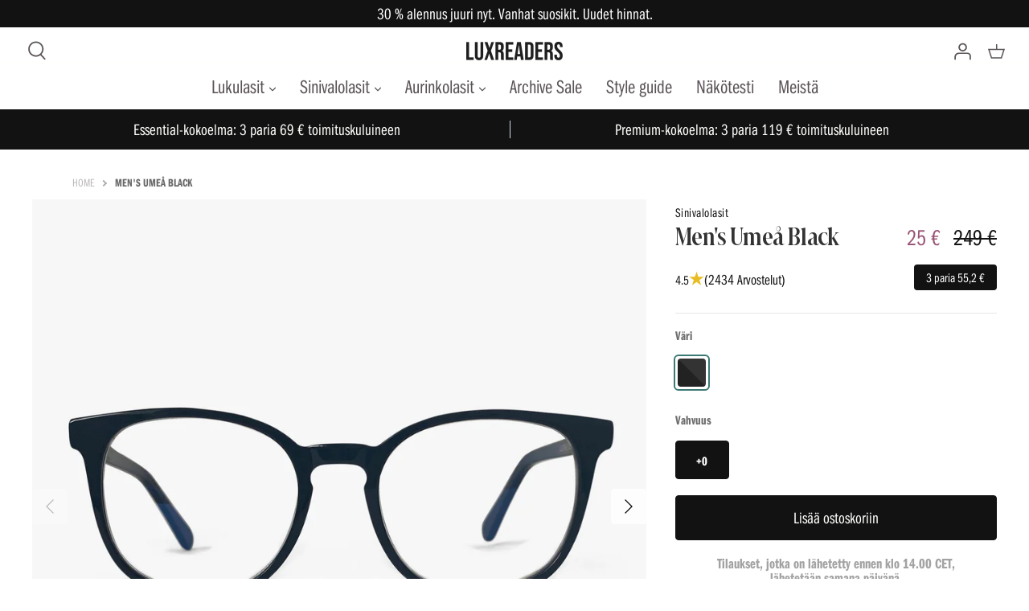

--- FILE ---
content_type: text/html; charset=utf-8
request_url: https://luxreaders.fi/products/mens-umea-black-blue-light-glasses
body_size: 47243
content:
<!DOCTYPE html>
  <html class="no-js" lang="fi">
  <head>
    
    <meta charset="utf-8" />
<meta name="viewport" content="width=device-width,initial-scale=1.0,maximum-scale=1" />
<meta http-equiv="X-UA-Compatible" content="IE=edge">
<meta name=“p:domain_verify” content=“ef9071eb36e7cd5dac95f5525b2c3f2c”/><meta name="description" content="Tilaa Sinivalolasit nyt osoitteesta luxreaders.fi. Osta 3 paria hintaan 69€ € + ilmainen toimitus. Korkealaatuinen. Hanki Men&#39;s Umeå Black nyt."><meta name="theme-color" content="#121212">

<title>
  Men&#39;s Umeå Black | Osta Sinivalolasit &ndash; Luxreaders.fi
</title>

<link rel="preload" href="//luxreaders.fi/cdn/shop/t/3/assets/styles.css?v=55308235183371987271756204910" as="style">

<link rel="preconnect" href="https://cdn.shopify.com" crossorigin>
<link rel="preconnect" href="https://fonts.shopify.com" crossorigin>
<link rel="preconnect" href="https://monorail-edge.shopifysvc.com"><link rel="preload" as="font" href="//luxreaders.fi/cdn/fonts/domine/domine_n7.d520ceeab5a578be739293e6dc0db2ca7409e6d8.woff2" type="font/woff2" crossorigin>
<link rel="preload" as="font" href="//luxreaders.fi/cdn/fonts/open_sans/opensans_n4.c32e4d4eca5273f6d4ee95ddf54b5bbb75fc9b61.woff2" type="font/woff2" crossorigin>
<link rel="preload" as="font" href="//luxreaders.fi/cdn/fonts/open_sans/opensans_n6.15aeff3c913c3fe570c19cdfeed14ce10d09fb08.woff2" type="font/woff2" crossorigin>
<link rel="preload" as="font" href="//luxreaders.fi/cdn/fonts/open_sans/opensans_n4.c32e4d4eca5273f6d4ee95ddf54b5bbb75fc9b61.woff2" type="font/woff2" crossorigin><link rel="preload" as="font" href="//luxreaders.fi/cdn/fonts/open_sans/opensans_n7.a9393be1574ea8606c68f4441806b2711d0d13e4.woff2" type="font/woff2" crossorigin><link rel="preload" as="font" href="//luxreaders.fi/cdn/fonts/open_sans/opensans_i4.6f1d45f7a46916cc95c694aab32ecbf7509cbf33.woff2" type="font/woff2" crossorigin><link rel="preload" as="font" href="//luxreaders.fi/cdn/fonts/open_sans/opensans_i7.916ced2e2ce15f7fcd95d196601a15e7b89ee9a4.woff2" type="font/woff2" crossorigin><link rel="preload" href="//luxreaders.fi/cdn/shop/t/3/assets/vendor.js?v=105202062377205878661619694042" as="script">
<link rel="preload" href="//luxreaders.fi/cdn/shop/t/3/assets/theme.js?v=160817960435783532531711117700" as="script">

  <link rel="canonical" href="https://luxreaders.fi/products/umea-black-blue-light-glasses">
<link rel="shortcut icon" href="//luxreaders.fi/cdn/shop/files/favicon_ny-1_1.png?v=1696578993" type="image/png">



<meta property="og:site_name" content="Luxreaders.fi">
<meta property="og:url" content="https://luxreaders.fi/products/mens-umea-black-blue-light-glasses">
<meta property="og:title" content="Men's Umeå Black">
<meta property="og:type" content="product">
<meta property="og:description" content="Tilaa Sinivalolasit nyt osoitteesta luxreaders.fi. Osta 3 paria hintaan 69€ € + ilmainen toimitus. Korkealaatuinen. Hanki Men&#39;s Umeå Black nyt.">

  <meta property="og:price:amount" content="25">
  <meta property="og:price:currency" content="EUR">

<meta property="og:image" content="http://luxreaders.fi/cdn/shop/products/5.2_d0125b7f-7edb-43f0-bdd5-7d7c3fb47304_1200x1200.jpg?v=1655310462">
      <meta property="og:image:width" content="2597">
      <meta property="og:image:height" content="2597">
    <meta property="og:image" content="http://luxreaders.fi/cdn/shop/products/img_1221_2_18_10_3_ea699481-bb70-4908-8d34-5a2ce09c28f7_1200x1200.jpg?v=1655310462">
      <meta property="og:image:width" content="1200">
      <meta property="og:image:height" content="1200">
    
<meta property="og:image:secure_url" content="https://luxreaders.fi/cdn/shop/products/5.2_d0125b7f-7edb-43f0-bdd5-7d7c3fb47304_1200x1200.jpg?v=1655310462"><meta property="og:image:secure_url" content="https://luxreaders.fi/cdn/shop/products/img_1221_2_18_10_3_ea699481-bb70-4908-8d34-5a2ce09c28f7_1200x1200.jpg?v=1655310462">


<meta name="twitter:card" content="summary_large_image">
<meta name="twitter:title" content="Men's Umeå Black">
<meta name="twitter:description" content="Tilaa Sinivalolasit nyt osoitteesta luxreaders.fi. Osta 3 paria hintaan 69€ € + ilmainen toimitus. Korkealaatuinen. Hanki Men&#39;s Umeå Black nyt.">

    
    
<script>
    window.theme = window.theme || {};
    theme.money_format = "{{ amount_no_decimals }} €";
    theme.shop = "luxreaders.fi";
    theme.strings = {
        previous: "Edellinen",
        next: "Seuraava",
        addressError: "Virhe etsimisessä että osoitteen",
        addressNoResults: "Ei tuloksia tälle osoitteelle",
        addressQueryLimit: "Olet ylittänyt Google-sovellusliittymän käyttörajan. Harkitse päivittämistä \u003ca href=\"https:\/\/developers.google.com\/maps\/premium\/usage-limits\"\u003e Premium-sopimukseen \u003c\/a\u003e.",
        authError: "Google Maps -sovellusliittymäavaimen todentamisessa oli ongelma.",
        icon_labels_left: "Vasen",
        icon_labels_right: "Aivan",
        icon_labels_down: "Alas",
        icon_labels_close: "Sulkea",
        cart_terms_confirmation: "Sinun on hyväksyttävä käyttöehdot ennen jatkamista.",
        products_listing_from: "Alkaen",
        layout_live_search_see_all: "Katso kaikki tulokset",
        products_product_add_to_cart: "Lisää ostoskoriin",
        products_variant_no_stock: "Loppuunmyyty",
        products_variant_non_existent: "Ei käytettävissä",
        onlyXLeft: "[[ quantity ]] varastossa",
        products_product_unit_price_separator: "\/",
        general_navigation_menu_toggle_aria_label: "Vaihda valikko",
        products_added_notification_title: "Juuri lisätty",
        products_added_notification_item: "Tuote",
        products_added_notification_unit_price: "Tuotteen hinta",
        products_added_notification_quantity: "Määrä",
        products_added_notification_total_price: "Yhteensä",
        products_added_notification_shipping_note: "Ilman lähetystä",
        products_added_notification_keep_shopping: "Jatka ostoksia",
        products_added_notification_cart: "Siirry ostoskoriin",
        products_product_adding_to_cart: "Lisätään",
        products_product_not_added_to_cart: "Translation missing: fi.products.product.not_added_to_cart",
        products_product_added_to_cart: "Lisätty ostoskoriin",
        products_added_notification_subtotal: "Välisumma",
        products_labels_sold_out: "Loppuunmyyty",
        products_labels_sale: "Myynti",
        general_quick_search_pages: "Sivut",
        general_quick_search_no_results: "Anteeksi, emme löytäneet mitään tuloksia",
        free_cart_bar_text: "Lisää kokonaissummaan \u003cspan\u003e{{limit}}\u003c\/span\u003e saadaksesi ilmaisen toimituksen",
        free_cart_bar_text_success: "Saat ilmaisen toimituksen!"
    };
    theme.routes = {
        search_url: '/search',
        cart_url: '/cart',
        cart_add_url: '/cart/add',
        cart_change_url: '/cart/change'
    };
    theme.settings = {
        currency: "EUR",
        cart_type: "drawer",
        prod_thumb_detail_show: false,
        show_size_chart: true,
        free_cart_bar_enabled: true,
        free_cart_bar_show_diff: true,
        free_delivery_limit: "69"
    };
    document.documentElement.className = document.documentElement.className.replace('no-js', '');
</script>

    <link rel="alternate" hreflang="de-DE" href="https://luxreaders.de/products/mens-umea-black-blue-light-glasses">
<link rel="alternate" hreflang="de-AT" href="https://luxreaders.at/products/mens-umea-black-blue-light-glasses">
<link rel="alternate" hreflang="da-DK" href="https://luxreaders.dk/products/mens-umea-black-blue-light-glasses">
<link rel="alternate" hreflang="sv-SE" href="https://luxreaders.se/products/mens-umea-black-blue-light-glasses">
<link rel="alternate" hreflang="nl-NL" href="https://luxreaders.nl/products/mens-umea-black-blue-light-glasses">
<link rel="alternate" hreflang="nl-BE" href="https://luxreaders.be/products/mens-umea-black-blue-light-glasses">
<link rel="alternate" hreflang="fr-BE" href="https://luxreaders.be/fr/products/mens-umea-black-blue-light-glasses">
<link rel="alternate" hreflang="fr-FR" href="https://luxreaders.fr/products/mens-umea-black-blue-light-glasses">
<link rel="alternate" hreflang="pl-PL" href="https://luxreaders.pl/products/mens-umea-black-blue-light-glasses">
<link rel="alternate" hreflang="fi-FI" href="https://luxreaders.fi/products/mens-umea-black-blue-light-glasses">
<link rel="alternate" hreflang="en-GB" href="https://luxreaders.co.uk/products/mens-umea-black-blue-light-glasses">
<link rel="alternate" hreflang="en-US" href="https://luxreaders.com/products/mens-umea-black-blue-light-glasses">
<link rel="alternate" hreflang="no-NO" href="https://luxreaders.no/products/mens-umea-black-blue-light-glasses">

    
    <script>window.performance && window.performance.mark && window.performance.mark('shopify.content_for_header.start');</script><meta name="google-site-verification" content="iDDL-QNNnQF18XFs4Bnl3DPYo-y81YHJeMKuGV3u0j8">
<meta id="shopify-digital-wallet" name="shopify-digital-wallet" content="/56571887793/digital_wallets/dialog">
<meta name="shopify-checkout-api-token" content="128c37a5da4672e569ca654e7da68456">
<meta id="in-context-paypal-metadata" data-shop-id="56571887793" data-venmo-supported="false" data-environment="production" data-locale="en_US" data-paypal-v4="true" data-currency="EUR">
<link rel="alternate" type="application/json+oembed" href="https://luxreaders.fi/products/mens-umea-black-blue-light-glasses.oembed">
<script async="async" src="/checkouts/internal/preloads.js?locale=fi-DE"></script>
<script id="apple-pay-shop-capabilities" type="application/json">{"shopId":56571887793,"countryCode":"DK","currencyCode":"EUR","merchantCapabilities":["supports3DS"],"merchantId":"gid:\/\/shopify\/Shop\/56571887793","merchantName":"Luxreaders.fi","requiredBillingContactFields":["postalAddress","email","phone"],"requiredShippingContactFields":["postalAddress","email","phone"],"shippingType":"shipping","supportedNetworks":["visa","maestro","masterCard","amex"],"total":{"type":"pending","label":"Luxreaders.fi","amount":"1.00"},"shopifyPaymentsEnabled":true,"supportsSubscriptions":true}</script>
<script id="shopify-features" type="application/json">{"accessToken":"128c37a5da4672e569ca654e7da68456","betas":["rich-media-storefront-analytics"],"domain":"luxreaders.fi","predictiveSearch":true,"shopId":56571887793,"locale":"fi"}</script>
<script>var Shopify = Shopify || {};
Shopify.shop = "luxreaders-fi.myshopify.com";
Shopify.locale = "fi";
Shopify.currency = {"active":"EUR","rate":"1.0"};
Shopify.country = "DE";
Shopify.theme = {"name":"BL global","id":122476953777,"schema_name":"Black Lemon Luxreaders","schema_version":"1.1.13","theme_store_id":null,"role":"main"};
Shopify.theme.handle = "null";
Shopify.theme.style = {"id":null,"handle":null};
Shopify.cdnHost = "luxreaders.fi/cdn";
Shopify.routes = Shopify.routes || {};
Shopify.routes.root = "/";</script>
<script type="module">!function(o){(o.Shopify=o.Shopify||{}).modules=!0}(window);</script>
<script>!function(o){function n(){var o=[];function n(){o.push(Array.prototype.slice.apply(arguments))}return n.q=o,n}var t=o.Shopify=o.Shopify||{};t.loadFeatures=n(),t.autoloadFeatures=n()}(window);</script>
<script id="shop-js-analytics" type="application/json">{"pageType":"product"}</script>
<script defer="defer" async type="module" src="//luxreaders.fi/cdn/shopifycloud/shop-js/modules/v2/client.init-shop-cart-sync_DIa52H0l.fi.esm.js"></script>
<script defer="defer" async type="module" src="//luxreaders.fi/cdn/shopifycloud/shop-js/modules/v2/chunk.common_wBqwUSyV.esm.js"></script>
<script type="module">
  await import("//luxreaders.fi/cdn/shopifycloud/shop-js/modules/v2/client.init-shop-cart-sync_DIa52H0l.fi.esm.js");
await import("//luxreaders.fi/cdn/shopifycloud/shop-js/modules/v2/chunk.common_wBqwUSyV.esm.js");

  window.Shopify.SignInWithShop?.initShopCartSync?.({"fedCMEnabled":true,"windoidEnabled":true});

</script>
<script>(function() {
  var isLoaded = false;
  function asyncLoad() {
    if (isLoaded) return;
    isLoaded = true;
    var urls = ["https:\/\/pc-quiz.s3.us-east-2.amazonaws.com\/current\/quiz-loader.min.js?shop=luxreaders-fi.myshopify.com","https:\/\/cozycountryredirectii.addons.business\/js\/eggbox\/7736\/script_4d98258da52152d4d1261f2dfcd8dc29.js?v=1\u0026sign=4d98258da52152d4d1261f2dfcd8dc29\u0026shop=luxreaders-fi.myshopify.com"];
    for (var i = 0; i < urls.length; i++) {
      var s = document.createElement('script');
      s.type = 'text/javascript';
      s.async = true;
      s.src = urls[i];
      var x = document.getElementsByTagName('script')[0];
      x.parentNode.insertBefore(s, x);
    }
  };
  if(window.attachEvent) {
    window.attachEvent('onload', asyncLoad);
  } else {
    window.addEventListener('load', asyncLoad, false);
  }
})();</script>
<script id="__st">var __st={"a":56571887793,"offset":3600,"reqid":"f0690816-3967-47b5-8a50-34e4122f241b-1764152026","pageurl":"luxreaders.fi\/products\/mens-umea-black-blue-light-glasses","u":"edc5d80fc67f","p":"product","rtyp":"product","rid":6856228339889};</script>
<script>window.ShopifyPaypalV4VisibilityTracking = true;</script>
<script id="captcha-bootstrap">!function(){'use strict';const t='contact',e='account',n='new_comment',o=[[t,t],['blogs',n],['comments',n],[t,'customer']],c=[[e,'customer_login'],[e,'guest_login'],[e,'recover_customer_password'],[e,'create_customer']],r=t=>t.map((([t,e])=>`form[action*='/${t}']:not([data-nocaptcha='true']) input[name='form_type'][value='${e}']`)).join(','),a=t=>()=>t?[...document.querySelectorAll(t)].map((t=>t.form)):[];function s(){const t=[...o],e=r(t);return a(e)}const i='password',u='form_key',d=['recaptcha-v3-token','g-recaptcha-response','h-captcha-response',i],f=()=>{try{return window.sessionStorage}catch{return}},m='__shopify_v',_=t=>t.elements[u];function p(t,e,n=!1){try{const o=window.sessionStorage,c=JSON.parse(o.getItem(e)),{data:r}=function(t){const{data:e,action:n}=t;return t[m]||n?{data:e,action:n}:{data:t,action:n}}(c);for(const[e,n]of Object.entries(r))t.elements[e]&&(t.elements[e].value=n);n&&o.removeItem(e)}catch(o){console.error('form repopulation failed',{error:o})}}const l='form_type',E='cptcha';function T(t){t.dataset[E]=!0}const w=window,h=w.document,L='Shopify',v='ce_forms',y='captcha';let A=!1;((t,e)=>{const n=(g='f06e6c50-85a8-45c8-87d0-21a2b65856fe',I='https://cdn.shopify.com/shopifycloud/storefront-forms-hcaptcha/ce_storefront_forms_captcha_hcaptcha.v1.5.2.iife.js',D={infoText:'hCaptchan suojaama',privacyText:'Tietosuoja',termsText:'Ehdot'},(t,e,n)=>{const o=w[L][v],c=o.bindForm;if(c)return c(t,g,e,D).then(n);var r;o.q.push([[t,g,e,D],n]),r=I,A||(h.body.append(Object.assign(h.createElement('script'),{id:'captcha-provider',async:!0,src:r})),A=!0)});var g,I,D;w[L]=w[L]||{},w[L][v]=w[L][v]||{},w[L][v].q=[],w[L][y]=w[L][y]||{},w[L][y].protect=function(t,e){n(t,void 0,e),T(t)},Object.freeze(w[L][y]),function(t,e,n,w,h,L){const[v,y,A,g]=function(t,e,n){const i=e?o:[],u=t?c:[],d=[...i,...u],f=r(d),m=r(i),_=r(d.filter((([t,e])=>n.includes(e))));return[a(f),a(m),a(_),s()]}(w,h,L),I=t=>{const e=t.target;return e instanceof HTMLFormElement?e:e&&e.form},D=t=>v().includes(t);t.addEventListener('submit',(t=>{const e=I(t);if(!e)return;const n=D(e)&&!e.dataset.hcaptchaBound&&!e.dataset.recaptchaBound,o=_(e),c=g().includes(e)&&(!o||!o.value);(n||c)&&t.preventDefault(),c&&!n&&(function(t){try{if(!f())return;!function(t){const e=f();if(!e)return;const n=_(t);if(!n)return;const o=n.value;o&&e.removeItem(o)}(t);const e=Array.from(Array(32),(()=>Math.random().toString(36)[2])).join('');!function(t,e){_(t)||t.append(Object.assign(document.createElement('input'),{type:'hidden',name:u})),t.elements[u].value=e}(t,e),function(t,e){const n=f();if(!n)return;const o=[...t.querySelectorAll(`input[type='${i}']`)].map((({name:t})=>t)),c=[...d,...o],r={};for(const[a,s]of new FormData(t).entries())c.includes(a)||(r[a]=s);n.setItem(e,JSON.stringify({[m]:1,action:t.action,data:r}))}(t,e)}catch(e){console.error('failed to persist form',e)}}(e),e.submit())}));const S=(t,e)=>{t&&!t.dataset[E]&&(n(t,e.some((e=>e===t))),T(t))};for(const o of['focusin','change'])t.addEventListener(o,(t=>{const e=I(t);D(e)&&S(e,y())}));const B=e.get('form_key'),M=e.get(l),P=B&&M;t.addEventListener('DOMContentLoaded',(()=>{const t=y();if(P)for(const e of t)e.elements[l].value===M&&p(e,B);[...new Set([...A(),...v().filter((t=>'true'===t.dataset.shopifyCaptcha))])].forEach((e=>S(e,t)))}))}(h,new URLSearchParams(w.location.search),n,t,e,['guest_login'])})(!0,!0)}();</script>
<script integrity="sha256-52AcMU7V7pcBOXWImdc/TAGTFKeNjmkeM1Pvks/DTgc=" data-source-attribution="shopify.loadfeatures" defer="defer" src="//luxreaders.fi/cdn/shopifycloud/storefront/assets/storefront/load_feature-81c60534.js" crossorigin="anonymous"></script>
<script data-source-attribution="shopify.dynamic_checkout.dynamic.init">var Shopify=Shopify||{};Shopify.PaymentButton=Shopify.PaymentButton||{isStorefrontPortableWallets:!0,init:function(){window.Shopify.PaymentButton.init=function(){};var t=document.createElement("script");t.src="https://luxreaders.fi/cdn/shopifycloud/portable-wallets/latest/portable-wallets.fi.js",t.type="module",document.head.appendChild(t)}};
</script>
<script data-source-attribution="shopify.dynamic_checkout.buyer_consent">
  function portableWalletsHideBuyerConsent(e){var t=document.getElementById("shopify-buyer-consent"),n=document.getElementById("shopify-subscription-policy-button");t&&n&&(t.classList.add("hidden"),t.setAttribute("aria-hidden","true"),n.removeEventListener("click",e))}function portableWalletsShowBuyerConsent(e){var t=document.getElementById("shopify-buyer-consent"),n=document.getElementById("shopify-subscription-policy-button");t&&n&&(t.classList.remove("hidden"),t.removeAttribute("aria-hidden"),n.addEventListener("click",e))}window.Shopify?.PaymentButton&&(window.Shopify.PaymentButton.hideBuyerConsent=portableWalletsHideBuyerConsent,window.Shopify.PaymentButton.showBuyerConsent=portableWalletsShowBuyerConsent);
</script>
<script data-source-attribution="shopify.dynamic_checkout.cart.bootstrap">document.addEventListener("DOMContentLoaded",(function(){function t(){return document.querySelector("shopify-accelerated-checkout-cart, shopify-accelerated-checkout")}if(t())Shopify.PaymentButton.init();else{new MutationObserver((function(e,n){t()&&(Shopify.PaymentButton.init(),n.disconnect())})).observe(document.body,{childList:!0,subtree:!0})}}));
</script>
<link id="shopify-accelerated-checkout-styles" rel="stylesheet" media="screen" href="https://luxreaders.fi/cdn/shopifycloud/portable-wallets/latest/accelerated-checkout-backwards-compat.css" crossorigin="anonymous">
<style id="shopify-accelerated-checkout-cart">
        #shopify-buyer-consent {
  margin-top: 1em;
  display: inline-block;
  width: 100%;
}

#shopify-buyer-consent.hidden {
  display: none;
}

#shopify-subscription-policy-button {
  background: none;
  border: none;
  padding: 0;
  text-decoration: underline;
  font-size: inherit;
  cursor: pointer;
}

#shopify-subscription-policy-button::before {
  box-shadow: none;
}

      </style>
<script id="sections-script" data-sections="product-recommendations" defer="defer" src="//luxreaders.fi/cdn/shop/t/3/compiled_assets/scripts.js?7257"></script>
<script>window.performance && window.performance.mark && window.performance.mark('shopify.content_for_header.end');</script>
    
    <link href="//luxreaders.fi/cdn/shop/t/3/assets/styles.css?v=55308235183371987271756204910" rel="stylesheet" type="text/css" media="all" />
    <link href="//luxreaders.fi/cdn/shop/t/3/assets/parcel_style.css?v=65947684319849570501715082757" rel="stylesheet" type="text/css" media="all" />
    
    


















    
        <!-- Google Tag Manager -->
        <script>
            !function(){"use strict";function l(e){for(var t=e,r=0,n=document.cookie.split(";");r<n.length;r++){var o=n[r].split("=");if(o[0].trim()===t)return o[1]}}function s(e){return localStorage.getItem(e)}function u(e){return window[e]}function d(e,t){e=document.querySelector(e);return t?null==e?void 0:e.getAttribute(t):null==e?void 0:e.textContent}var e=window,t=document,r="script",n="dataLayer",o='GTM-MS5SHW3',a="https://ss.luxreaders.fi",i="",c="nfaphmnr",E="cookie",I="shopify_y",v="",g=!1;try{var g=!!E&&(m=navigator.userAgent,!!(m=new RegExp("Version/([0-9._]+)(.*Mobile)?.*Safari.*").exec(m)))&&16.4<=parseFloat(m[1]),A="stapeUserId"===E,f=g&&!A?function(e,t,r){void 0===t&&(t="");var n={cookie:l,localStorage:s,jsVariable:u,cssSelector:d},t=Array.isArray(t)?t:[t];if(e&&n[e])for(var o=n[e],a=0,i=t;a<i.length;a++){var c=i[a],c=r?o(c,r):o(c);if(c)return c}else console.warn("invalid uid source",e)}(E,I,v):void 0;g=g&&(!!f||A)}catch(e){console.error(e)}var m=e,E=(m[n]=m[n]||[],m[n].push({"gtm.start":(new Date).getTime(),event:"gtm.js"}),t.getElementsByTagName(r)[0]),I="dataLayer"===n?"":"&l="+n,v=f?"&bi="+encodeURIComponent(f):"",A=t.createElement(r),e=g?"kp"+c:c,n=!g&&i?i:a;A.async=!0,A.src=n+"/"+e+".js?id="+o+I+v,null!=(f=E.parentNode)&&f.insertBefore(A,E)}();
        </script>
        <!-- End Google Tag Manager -->
    






    <script>
  function feedback() {
    const p = window.Shopify.customerPrivacy;
    console.log(`Tracking ${p.userCanBeTracked() ? 'en' : 'dis'}abled`);
  }

  window.Shopify.loadFeatures(
    [
      {
        name: 'consent-tracking-api',
        version: '0.1',
      },
    ],
    function (error) {
      if (error) throw error;
      if ('Cookiebot' in window)
        window.Shopify.customerPrivacy.setTrackingConsent(
          {
            analytics: false,
            marketing: false,
            preferences: false,
            sale_of_data: false,
          },
          () => console.log('Awaiting consent')
        );
    }
  );

  window.addEventListener('CookiebotOnConsentReady', function () {
    const C = Cookiebot.consent;
    window.Shopify.customerPrivacy.setTrackingConsent(
      {
        analytics: C['statistics'],
        marketing: C['marketing'],
        preferences: C['preferences'],
        sale_of_data: C['marketing'],
      },
      () => console.log('Consent captured')
    );
  });
</script>




    
        <script src="//luxreaders.fi/cdn/shop/t/3/assets/fitmix.js?v=37885325951809930271648465073" type="text/javascript"></script>
    






<!-- Start of luxreadershelp Kindly Widget script -->
<script id="kindly-chat" src="https://chat.kindlycdn.com/kindly-chat.js" data-bot-key="bd9faaff-be77-411c-a0bf-c2c7c3b77aa0" data-shadow-dom defer></script>
<!-- End of luxreadershelp Kindly Widget script -->




    <link rel="stylesheet" href="https://use.typekit.net/xst2cgf.css">
  <!-- BEGIN app block: shopify://apps/judge-me-reviews/blocks/judgeme_core/61ccd3b1-a9f2-4160-9fe9-4fec8413e5d8 --><!-- Start of Judge.me Core -->




<link rel="dns-prefetch" href="https://cdnwidget.judge.me">
<link rel="dns-prefetch" href="https://cdn.judge.me">
<link rel="dns-prefetch" href="https://cdn1.judge.me">
<link rel="dns-prefetch" href="https://api.judge.me">

<script data-cfasync='false' class='jdgm-settings-script'>window.jdgmSettings={"pagination":5,"disable_web_reviews":false,"badge_no_review_text":"Ei arvosteluja","badge_n_reviews_text":"{{ n }} arvostelu/arvostelua","badge_star_color":"#3c7a75","hide_badge_preview_if_no_reviews":true,"badge_hide_text":false,"enforce_center_preview_badge":false,"widget_title":"Asiakasarvostelut","widget_open_form_text":"Kirjoita arvostelu","widget_close_form_text":"Peruuta arvostelu","widget_refresh_page_text":"Päivitä sivu","widget_summary_text":"Perustuu {{ number_of_reviews }} arvosteluun/arvosteluihin","widget_no_review_text":"Ole ensimmäinen kirjoittamaan arvostelu","widget_name_field_text":"Nimi","widget_verified_name_field_text":"Vahvistettu nimi (julkinen)","widget_name_placeholder_text":"Syötä nimesi (julkinen)","widget_required_field_error_text":"Tämä kenttä on pakollinen.","widget_email_field_text":"Sähköposti","widget_verified_email_field_text":"Vahvistettu sähköposti (yksityinen, ei muokattavissa)","widget_email_placeholder_text":"Syötä sähköpostiosoitteesi (yksityinen)","widget_email_field_error_text":"Syötä kelvollinen sähköpostiosoite.","widget_rating_field_text":"Arvosana","widget_review_title_field_text":"Arvostelun otsikko","widget_review_title_placeholder_text":"Anna arvostelullesi otsikko","widget_review_body_field_text":"Arvostelu","widget_review_body_placeholder_text":"Kirjoita kommenttisi tähän","widget_pictures_field_text":"Kuva/Video (valinnainen)","widget_submit_review_text":"Lähetä arvostelu","widget_submit_verified_review_text":"Lähetä vahvistettu arvostelu","widget_submit_success_msg_with_auto_publish":"Kiitos arvostelusta!","widget_submit_success_msg_no_auto_publish":"Kiitos arvostelusta!","widget_show_default_reviews_out_of_total_text":"Näytetään {{ n_reviews_shown }} / {{ n_reviews }} arvostelua.","widget_show_all_link_text":"Näytä kaikki","widget_show_less_link_text":"Näytä vähemmän","widget_author_said_text":"{{ reviewer_name }} sanoi:","widget_days_text":"{{ n }} päivää sitten","widget_weeks_text":"{{ n }} viikkoa sitten","widget_months_text":"{{ n }} kuukautta sitten","widget_years_text":"{{ n }} vuosi/vuotta sitten","widget_yesterday_text":"Eilen","widget_today_text":"Tänään","widget_replied_text":"{{ shop_name }} vastasi:","widget_read_more_text":"Lue lisää","widget_rating_filter_see_all_text":"Katso kaikki arvostelut","widget_sorting_most_recent_text":"Uusimmat","widget_sorting_highest_rating_text":"Korkein arvosana","widget_sorting_lowest_rating_text":"Alhaisin arvosana","widget_sorting_with_pictures_text":"Vain kuvat","widget_sorting_most_helpful_text":"Hyödyllisimmät","widget_open_question_form_text":"Esitä kysymys","widget_reviews_subtab_text":"Arvostelut","widget_questions_subtab_text":"Kysymykset","widget_question_label_text":"Kysymys","widget_answer_label_text":"Vastaus","widget_question_placeholder_text":"Kirjoita kysymyksesi tähän","widget_submit_question_text":"Lähetä kysymys","widget_question_submit_success_text":"Kiitos kysymyksestäsi! Ilmoitamme sinulle, kun siihen vastataan.","widget_star_color":"#3c7a75","verified_badge_text":"Vahvistettu","verified_badge_placement":"left-of-reviewer-name","widget_review_max_height":3,"widget_hide_border":false,"widget_social_share":false,"widget_thumb":false,"widget_review_location_show":false,"widget_location_format":"country_iso_code","all_reviews_include_out_of_store_products":true,"all_reviews_out_of_store_text":"(kaupan ulkopuolella)","all_reviews_product_name_prefix_text":"koskien","enable_review_pictures":true,"enable_question_anwser":false,"widget_theme":"carousel","review_date_format":"timestamp","widget_product_reviews_subtab_text":"Tuotearvostelut","widget_shop_reviews_subtab_text":"Kaupan arvostelut","widget_write_a_store_review_text":"Kirjoita arvostelu","widget_other_languages_heading":"Arvosteluja muilla kielillä","widget_sorting_pictures_first_text":"Kuvat ensin","floating_tab_button_name":"★ Arvostelut","floating_tab_title":"Anna asiakkaiden puhua puolestamme","floating_tab_url":"","floating_tab_url_enabled":true,"all_reviews_text_badge_text":"Asiakkaat arvioivat meitä {{ shop.metafields.judgeme.all_reviews_rating | round: 1 }}/5 perustuen {{ shop.metafields.judgeme.all_reviews_count }} arvosteluun.","all_reviews_text_badge_text_branded_style":"{{ shop.metafields.judgeme.all_reviews_rating | round: 1 }} / 5 tähteä perustuen {{ shop.metafields.judgeme.all_reviews_count }} arvosteluun","all_reviews_text_badge_url":"","featured_carousel_title":"Arvostettujen asiakkaidemme sanomaa","featured_carousel_count_text":"{{ n }} arvostelusta","featured_carousel_url":"","featured_carousel_autoslide_interval":3,"featured_carousel_arrows_on_the_sides":true,"featured_carousel_height":300,"featured_carousel_arrow_color":"#33465a","verified_count_badge_url":"","widget_first_sub_tab":"shop-reviews","widget_pagination_use_custom_color":true,"widget_star_use_custom_color":true,"picture_reminder_submit_button":"Upload Pictures","widget_sorting_videos_first_text":"Videot ensin","widget_review_pending_text":"Odottaa","remove_microdata_snippet":false,"preview_badge_no_question_text":"Ei kysymyksiä","preview_badge_n_question_text":"{{ number_of_questions }} kysymys/kysymystä","remove_judgeme_branding":true,"widget_search_bar_placeholder":"Hae arvosteluja","widget_sorting_verified_only_text":"Vain vahvistetut","featured_carousel_theme":"focused","featured_carousel_show_date":false,"featured_carousel_show_product":false,"featured_carousel_full_star_background":"#3d7a75","featured_carousel_more_reviews_button_text":"Lue lisää arvosteluja","featured_carousel_view_product_button_text":"Katso tuote","all_reviews_page_load_more_text":"Lataa lisää arvosteluja","widget_public_name_text":"näytetään julkisesti kuten","default_reviewer_name":"Sinun Nimesi","default_reviewer_name_has_non_latin":true,"widget_reviewer_anonymous":"Nimetön","medals_widget_title":"Judge.me Arvostelumitalit","show_reviewer_avatar":false,"widget_invalid_yt_video_url_error_text":"Ei YouTube-videon URL","widget_max_length_field_error_text":"Syötä enintään {0} merkkiä.","widget_verified_by_shop_text":"Kaupan vahvistama","widget_load_with_code_splitting":true,"widget_ugc_title":"Valmistettu meiltä, jaettu sinulta","widget_ugc_subtitle":"Merkitse meidät nähdäksesi kuvasi esillä sivullamme","widget_ugc_primary_button_text":"Osta nyt","widget_ugc_secondary_button_text":"Lataa lisää","widget_ugc_reviews_button_text":"Katso arvostelut","widget_primary_color":"#3c4f68","widget_enable_secondary_color":true,"widget_secondary_color":"#f1f1f1","widget_summary_average_rating_text":"{{ average_rating }} / 5","widget_media_grid_title":"Asiakkaiden kuvia \u0026 videoita","widget_media_grid_see_more_text":"Katso lisää","widget_round_style":true,"widget_show_product_medals":false,"widget_verified_by_judgeme_text":"Judge.me:n vahvistama","widget_show_store_medals":false,"widget_verified_by_judgeme_text_in_store_medals":"Judge.me:n vahvistama","widget_media_field_exceed_quantity_message":"Valitettavasti voimme hyväksyä vain {{ max_media }} yhtä arvostelua kohden.","widget_media_field_exceed_limit_message":"{{ file_name }} on liian suuri, valitse {{ media_type }} joka on alle {{ size_limit }}MB.","widget_review_submitted_text":"Arvostelu lähetetty!","widget_question_submitted_text":"Kysymys lähetetty!","widget_close_form_text_question":"Peruuta","widget_write_your_answer_here_text":"Kirjoita vastauksesi tähän","widget_enabled_branded_link":true,"widget_show_collected_by_judgeme":false,"widget_collected_by_judgeme_text":"Judge.me:n keräämä","widget_pagination_type":"load_more","widget_load_more_text":"Lataa lisää","widget_load_more_color":"#3c4f68","widget_full_review_text":"Koko arvostelu","widget_read_more_reviews_text":"Lue lisää arvosteluja","widget_read_questions_text":"Lue kysymyksiä","widget_questions_and_answers_text":"Kysymykset \u0026 vastaukset","widget_verified_by_text":"Vahvistanut","widget_verified_text":"Vahvistettu","widget_number_of_reviews_text":"{{ number_of_reviews }} arvostelua","widget_back_button_text":"Takaisin","widget_next_button_text":"Seuraava","widget_custom_forms_filter_button":"Suodattimet","custom_forms_style":"vertical","how_reviews_are_collected":"Miten arvostelut kerätään?","widget_gdpr_statement":"Miten käytämme tietojasi: Otamme sinuun yhteyttä vain jättämääsi arvosteluun liittyen, ja vain tarvittaessa. Lähettämällä arvostelusi hyväksyt Judge.me:n \u003ca href='https://judge.me/terms' target='_blank' rel='nofollow noopener'\u003ekäyttöehdot\u003c/a\u003e, \u003ca href='https://judge.me/privacy' target='_blank' rel='nofollow noopener'\u003etietosuojakäytännön\u003c/a\u003e ja \u003ca href='https://judge.me/content-policy' target='_blank' rel='nofollow noopener'\u003esisältökäytännöt\u003c/a\u003e.","review_snippet_widget_round_border_style":true,"review_snippet_widget_card_color":"#FFFFFF","review_snippet_widget_slider_arrows_background_color":"#FFFFFF","review_snippet_widget_slider_arrows_color":"#000000","review_snippet_widget_star_color":"#339999","all_reviews_product_variant_label_text":"Muunnelma: ","widget_show_verified_branding":false,"preview_badge_home_page_install_preference":true,"review_carousel_install_preference":true,"platform":"shopify","branding_url":"https://app.judge.me/reviews/stores/luxreaders.fi","branding_text":"Judge.me:n voimalla","locale":"en","reply_name":"Luxreaders.fi","widget_version":"3.0","footer":true,"autopublish":true,"review_dates":false,"enable_custom_form":false,"shop_use_review_site":true,"enable_multi_locales_translations":false,"can_be_branded":false,"reply_name_text":"Luxreaders.fi"};</script> <style class='jdgm-settings-style'>﻿.jdgm-xx{left:0}:root{--jdgm-primary-color: #3c4f68;--jdgm-secondary-color: #f1f1f1;--jdgm-star-color: #3c7a75;--jdgm-write-review-text-color: white;--jdgm-write-review-bg-color: #3c4f68;--jdgm-paginate-color: #3c4f68;--jdgm-border-radius: 10;--jdgm-reviewer-name-color: #3c4f68}.jdgm-histogram__bar-content{background-color:#3c4f68}.jdgm-rev[data-verified-buyer=true] .jdgm-rev__icon.jdgm-rev__icon:after,.jdgm-rev__buyer-badge.jdgm-rev__buyer-badge{color:white;background-color:#3c4f68}.jdgm-review-widget--small .jdgm-gallery.jdgm-gallery .jdgm-gallery__thumbnail-link:nth-child(8) .jdgm-gallery__thumbnail-wrapper.jdgm-gallery__thumbnail-wrapper:before{content:"Katso lisää"}@media only screen and (min-width: 768px){.jdgm-gallery.jdgm-gallery .jdgm-gallery__thumbnail-link:nth-child(8) .jdgm-gallery__thumbnail-wrapper.jdgm-gallery__thumbnail-wrapper:before{content:"Katso lisää"}}.jdgm-preview-badge .jdgm-star.jdgm-star{color:#3c7a75}.jdgm-prev-badge[data-average-rating='0.00']{display:none !important}.jdgm-rev .jdgm-rev__timestamp,.jdgm-quest .jdgm-rev__timestamp,.jdgm-carousel-item__timestamp{display:none !important}.jdgm-rev .jdgm-rev__icon{display:none !important}.jdgm-author-all-initials{display:none !important}.jdgm-author-last-initial{display:none !important}.jdgm-rev-widg__title{visibility:hidden}.jdgm-rev-widg__summary-text{visibility:hidden}.jdgm-prev-badge__text{visibility:hidden}.jdgm-rev__prod-link-prefix:before{content:'koskien'}.jdgm-rev__variant-label:before{content:'Muunnelma: '}.jdgm-rev__out-of-store-text:before{content:'(kaupan ulkopuolella)'}@media only screen and (min-width: 768px){.jdgm-rev__pics .jdgm-rev_all-rev-page-picture-separator,.jdgm-rev__pics .jdgm-rev__product-picture{display:none}}@media only screen and (max-width: 768px){.jdgm-rev__pics .jdgm-rev_all-rev-page-picture-separator,.jdgm-rev__pics .jdgm-rev__product-picture{display:none}}.jdgm-preview-badge[data-template="product"]{display:none !important}.jdgm-preview-badge[data-template="collection"]{display:none !important}.jdgm-review-widget[data-from-snippet="true"]{display:none !important}.jdgm-verified-count-badget[data-from-snippet="true"]{display:none !important}.jdgm-all-reviews-text[data-from-snippet="true"]{display:none !important}.jdgm-medals-section[data-from-snippet="true"]{display:none !important}.jdgm-ugc-media-wrapper[data-from-snippet="true"]{display:none !important}.jdgm-review-snippet-widget .jdgm-rev-snippet-widget__cards-container .jdgm-rev-snippet-card{border-radius:8px;background:#fff}.jdgm-review-snippet-widget .jdgm-rev-snippet-widget__cards-container .jdgm-rev-snippet-card__rev-rating .jdgm-star{color:#399}.jdgm-review-snippet-widget .jdgm-rev-snippet-widget__prev-btn,.jdgm-review-snippet-widget .jdgm-rev-snippet-widget__next-btn{border-radius:50%;background:#fff}.jdgm-review-snippet-widget .jdgm-rev-snippet-widget__prev-btn>svg,.jdgm-review-snippet-widget .jdgm-rev-snippet-widget__next-btn>svg{fill:#000}.jdgm-full-rev-modal.rev-snippet-widget .jm-mfp-container .jm-mfp-content,.jdgm-full-rev-modal.rev-snippet-widget .jm-mfp-container .jdgm-full-rev__icon,.jdgm-full-rev-modal.rev-snippet-widget .jm-mfp-container .jdgm-full-rev__pic-img,.jdgm-full-rev-modal.rev-snippet-widget .jm-mfp-container .jdgm-full-rev__reply{border-radius:8px}.jdgm-full-rev-modal.rev-snippet-widget .jm-mfp-container .jdgm-full-rev[data-verified-buyer="true"] .jdgm-full-rev__icon::after{border-radius:8px}.jdgm-full-rev-modal.rev-snippet-widget .jm-mfp-container .jdgm-full-rev .jdgm-rev__buyer-badge{border-radius:calc( 8px / 2 )}.jdgm-full-rev-modal.rev-snippet-widget .jm-mfp-container .jdgm-full-rev .jdgm-full-rev__replier::before{content:'Luxreaders.fi'}.jdgm-full-rev-modal.rev-snippet-widget .jm-mfp-container .jdgm-full-rev .jdgm-full-rev__product-button{border-radius:calc( 8px * 6 )}
</style> <style class='jdgm-settings-style'></style> <script data-cfasync="false" type="text/javascript" async src="https://cdn.judge.me/widget_v3/theme/carousel.js" id="judgeme_widget_carousel_js"></script>
<link id="judgeme_widget_carousel_css" rel="stylesheet" type="text/css" media="nope!" onload="this.media='all'" href="https://cdn.judge.me/widget_v3/theme/carousel.css">

  
  
  
  <style class='jdgm-miracle-styles'>
  @-webkit-keyframes jdgm-spin{0%{-webkit-transform:rotate(0deg);-ms-transform:rotate(0deg);transform:rotate(0deg)}100%{-webkit-transform:rotate(359deg);-ms-transform:rotate(359deg);transform:rotate(359deg)}}@keyframes jdgm-spin{0%{-webkit-transform:rotate(0deg);-ms-transform:rotate(0deg);transform:rotate(0deg)}100%{-webkit-transform:rotate(359deg);-ms-transform:rotate(359deg);transform:rotate(359deg)}}@font-face{font-family:'JudgemeStar';src:url("[data-uri]") format("woff");font-weight:normal;font-style:normal}.jdgm-star{font-family:'JudgemeStar';display:inline !important;text-decoration:none !important;padding:0 4px 0 0 !important;margin:0 !important;font-weight:bold;opacity:1;-webkit-font-smoothing:antialiased;-moz-osx-font-smoothing:grayscale}.jdgm-star:hover{opacity:1}.jdgm-star:last-of-type{padding:0 !important}.jdgm-star.jdgm--on:before{content:"\e000"}.jdgm-star.jdgm--off:before{content:"\e001"}.jdgm-star.jdgm--half:before{content:"\e002"}.jdgm-widget *{margin:0;line-height:1.4;-webkit-box-sizing:border-box;-moz-box-sizing:border-box;box-sizing:border-box;-webkit-overflow-scrolling:touch}.jdgm-hidden{display:none !important;visibility:hidden !important}.jdgm-temp-hidden{display:none}.jdgm-spinner{width:40px;height:40px;margin:auto;border-radius:50%;border-top:2px solid #eee;border-right:2px solid #eee;border-bottom:2px solid #eee;border-left:2px solid #ccc;-webkit-animation:jdgm-spin 0.8s infinite linear;animation:jdgm-spin 0.8s infinite linear}.jdgm-prev-badge{display:block !important}

</style>


  
  
   


<script data-cfasync='false' class='jdgm-script'>
!function(e){window.jdgm=window.jdgm||{},jdgm.CDN_HOST="https://cdnwidget.judge.me/",jdgm.API_HOST="https://api.judge.me/",jdgm.CDN_BASE_URL="https://cdn.shopify.com/extensions/019abb52-4b96-7a62-b4f6-b44fff4dc9f4/judgeme-extensions-240/assets/",
jdgm.docReady=function(d){(e.attachEvent?"complete"===e.readyState:"loading"!==e.readyState)?
setTimeout(d,0):e.addEventListener("DOMContentLoaded",d)},jdgm.loadCSS=function(d,t,o,a){
!o&&jdgm.loadCSS.requestedUrls.indexOf(d)>=0||(jdgm.loadCSS.requestedUrls.push(d),
(a=e.createElement("link")).rel="stylesheet",a.class="jdgm-stylesheet",a.media="nope!",
a.href=d,a.onload=function(){this.media="all",t&&setTimeout(t)},e.body.appendChild(a))},
jdgm.loadCSS.requestedUrls=[],jdgm.loadJS=function(e,d){var t=new XMLHttpRequest;
t.onreadystatechange=function(){4===t.readyState&&(Function(t.response)(),d&&d(t.response))},
t.open("GET",e),t.send()},jdgm.docReady((function(){(window.jdgmLoadCSS||e.querySelectorAll(
".jdgm-widget, .jdgm-all-reviews-page").length>0)&&(jdgmSettings.widget_load_with_code_splitting?
parseFloat(jdgmSettings.widget_version)>=3?jdgm.loadCSS(jdgm.CDN_HOST+"widget_v3/base.css"):
jdgm.loadCSS(jdgm.CDN_HOST+"widget/base.css"):jdgm.loadCSS(jdgm.CDN_HOST+"shopify_v2.css"),
jdgm.loadJS(jdgm.CDN_HOST+"loader.js"))}))}(document);
</script>
<noscript><link rel="stylesheet" type="text/css" media="all" href="https://cdnwidget.judge.me/shopify_v2.css"></noscript>

<!-- BEGIN app snippet: theme_fix_tags --><script>
  (function() {
    var jdgmThemeFixes = null;
    if (!jdgmThemeFixes) return;
    var thisThemeFix = jdgmThemeFixes[Shopify.theme.id];
    if (!thisThemeFix) return;

    if (thisThemeFix.html) {
      document.addEventListener("DOMContentLoaded", function() {
        var htmlDiv = document.createElement('div');
        htmlDiv.classList.add('jdgm-theme-fix-html');
        htmlDiv.innerHTML = thisThemeFix.html;
        document.body.append(htmlDiv);
      });
    };

    if (thisThemeFix.css) {
      var styleTag = document.createElement('style');
      styleTag.classList.add('jdgm-theme-fix-style');
      styleTag.innerHTML = thisThemeFix.css;
      document.head.append(styleTag);
    };

    if (thisThemeFix.js) {
      var scriptTag = document.createElement('script');
      scriptTag.classList.add('jdgm-theme-fix-script');
      scriptTag.innerHTML = thisThemeFix.js;
      document.head.append(scriptTag);
    };
  })();
</script>
<!-- END app snippet -->
<!-- End of Judge.me Core -->



<!-- END app block --><!-- BEGIN app block: shopify://apps/stape-conversion-tracking/blocks/gtm/7e13c847-7971-409d-8fe0-29ec14d5f048 --><script>
  window.lsData = {};
  window.dataLayer = window.dataLayer || [];
  window.addEventListener("message", (event) => {
    if (event.data?.event) {
      window.dataLayer.push(event.data);
    }
  });
  window.dataShopStape = {
    shop: "luxreaders.fi",
    shopId: "56571887793",
  }
</script>

<!-- END app block --><!-- BEGIN app block: shopify://apps/klaviyo-email-marketing-sms/blocks/klaviyo-onsite-embed/2632fe16-c075-4321-a88b-50b567f42507 -->












  <script async src="https://static.klaviyo.com/onsite/js/RwRWsW/klaviyo.js?company_id=RwRWsW"></script>
  <script>!function(){if(!window.klaviyo){window._klOnsite=window._klOnsite||[];try{window.klaviyo=new Proxy({},{get:function(n,i){return"push"===i?function(){var n;(n=window._klOnsite).push.apply(n,arguments)}:function(){for(var n=arguments.length,o=new Array(n),w=0;w<n;w++)o[w]=arguments[w];var t="function"==typeof o[o.length-1]?o.pop():void 0,e=new Promise((function(n){window._klOnsite.push([i].concat(o,[function(i){t&&t(i),n(i)}]))}));return e}}})}catch(n){window.klaviyo=window.klaviyo||[],window.klaviyo.push=function(){var n;(n=window._klOnsite).push.apply(n,arguments)}}}}();</script>

  
    <script id="viewed_product">
      if (item == null) {
        var _learnq = _learnq || [];

        var MetafieldReviews = null
        var MetafieldYotpoRating = null
        var MetafieldYotpoCount = null
        var MetafieldLooxRating = null
        var MetafieldLooxCount = null
        var okendoProduct = null
        var okendoProductReviewCount = null
        var okendoProductReviewAverageValue = null
        try {
          // The following fields are used for Customer Hub recently viewed in order to add reviews.
          // This information is not part of __kla_viewed. Instead, it is part of __kla_viewed_reviewed_items
          MetafieldReviews = {};
          MetafieldYotpoRating = null
          MetafieldYotpoCount = null
          MetafieldLooxRating = null
          MetafieldLooxCount = null

          okendoProduct = null
          // If the okendo metafield is not legacy, it will error, which then requires the new json formatted data
          if (okendoProduct && 'error' in okendoProduct) {
            okendoProduct = null
          }
          okendoProductReviewCount = okendoProduct ? okendoProduct.reviewCount : null
          okendoProductReviewAverageValue = okendoProduct ? okendoProduct.reviewAverageValue : null
        } catch (error) {
          console.error('Error in Klaviyo onsite reviews tracking:', error);
        }

        var item = {
          Name: "Men's Umeå Black",
          ProductID: 6856228339889,
          Categories: ["All blue light glasses","Archive Sale","Black Discounts","Mustat lasit miehille","Silmälasit miehille","Sinivalolasit miehille"],
          ImageURL: "https://luxreaders.fi/cdn/shop/products/5.2_d0125b7f-7edb-43f0-bdd5-7d7c3fb47304_grande.jpg?v=1655310462",
          URL: "https://luxreaders.fi/products/mens-umea-black-blue-light-glasses",
          Brand: "Luxreaders",
          Price: "25 €",
          Value: "25",
          CompareAtPrice: "249 €"
        };
        _learnq.push(['track', 'Viewed Product', item]);
        _learnq.push(['trackViewedItem', {
          Title: item.Name,
          ItemId: item.ProductID,
          Categories: item.Categories,
          ImageUrl: item.ImageURL,
          Url: item.URL,
          Metadata: {
            Brand: item.Brand,
            Price: item.Price,
            Value: item.Value,
            CompareAtPrice: item.CompareAtPrice
          },
          metafields:{
            reviews: MetafieldReviews,
            yotpo:{
              rating: MetafieldYotpoRating,
              count: MetafieldYotpoCount,
            },
            loox:{
              rating: MetafieldLooxRating,
              count: MetafieldLooxCount,
            },
            okendo: {
              rating: okendoProductReviewAverageValue,
              count: okendoProductReviewCount,
            }
          }
        }]);
      }
    </script>
  




  <script>
    window.klaviyoReviewsProductDesignMode = false
  </script>







<!-- END app block --><script src="https://cdn.shopify.com/extensions/019abb52-4b96-7a62-b4f6-b44fff4dc9f4/judgeme-extensions-240/assets/loader.js" type="text/javascript" defer="defer"></script>
<script src="https://cdn.shopify.com/extensions/019a5a15-d70e-774d-b0b6-d32fcbb464fa/stape-remix-21/assets/widget.js" type="text/javascript" defer="defer"></script>
<link href="https://monorail-edge.shopifysvc.com" rel="dns-prefetch">
<script>(function(){if ("sendBeacon" in navigator && "performance" in window) {try {var session_token_from_headers = performance.getEntriesByType('navigation')[0].serverTiming.find(x => x.name == '_s').description;} catch {var session_token_from_headers = undefined;}var session_cookie_matches = document.cookie.match(/_shopify_s=([^;]*)/);var session_token_from_cookie = session_cookie_matches && session_cookie_matches.length === 2 ? session_cookie_matches[1] : "";var session_token = session_token_from_headers || session_token_from_cookie || "";function handle_abandonment_event(e) {var entries = performance.getEntries().filter(function(entry) {return /monorail-edge.shopifysvc.com/.test(entry.name);});if (!window.abandonment_tracked && entries.length === 0) {window.abandonment_tracked = true;var currentMs = Date.now();var navigation_start = performance.timing.navigationStart;var payload = {shop_id: 56571887793,url: window.location.href,navigation_start,duration: currentMs - navigation_start,session_token,page_type: "product"};window.navigator.sendBeacon("https://monorail-edge.shopifysvc.com/v1/produce", JSON.stringify({schema_id: "online_store_buyer_site_abandonment/1.1",payload: payload,metadata: {event_created_at_ms: currentMs,event_sent_at_ms: currentMs}}));}}window.addEventListener('pagehide', handle_abandonment_event);}}());</script>
<script id="web-pixels-manager-setup">(function e(e,d,r,n,o){if(void 0===o&&(o={}),!Boolean(null===(a=null===(i=window.Shopify)||void 0===i?void 0:i.analytics)||void 0===a?void 0:a.replayQueue)){var i,a;window.Shopify=window.Shopify||{};var t=window.Shopify;t.analytics=t.analytics||{};var s=t.analytics;s.replayQueue=[],s.publish=function(e,d,r){return s.replayQueue.push([e,d,r]),!0};try{self.performance.mark("wpm:start")}catch(e){}var l=function(){var e={modern:/Edge?\/(1{2}[4-9]|1[2-9]\d|[2-9]\d{2}|\d{4,})\.\d+(\.\d+|)|Firefox\/(1{2}[4-9]|1[2-9]\d|[2-9]\d{2}|\d{4,})\.\d+(\.\d+|)|Chrom(ium|e)\/(9{2}|\d{3,})\.\d+(\.\d+|)|(Maci|X1{2}).+ Version\/(15\.\d+|(1[6-9]|[2-9]\d|\d{3,})\.\d+)([,.]\d+|)( \(\w+\)|)( Mobile\/\w+|) Safari\/|Chrome.+OPR\/(9{2}|\d{3,})\.\d+\.\d+|(CPU[ +]OS|iPhone[ +]OS|CPU[ +]iPhone|CPU IPhone OS|CPU iPad OS)[ +]+(15[._]\d+|(1[6-9]|[2-9]\d|\d{3,})[._]\d+)([._]\d+|)|Android:?[ /-](13[3-9]|1[4-9]\d|[2-9]\d{2}|\d{4,})(\.\d+|)(\.\d+|)|Android.+Firefox\/(13[5-9]|1[4-9]\d|[2-9]\d{2}|\d{4,})\.\d+(\.\d+|)|Android.+Chrom(ium|e)\/(13[3-9]|1[4-9]\d|[2-9]\d{2}|\d{4,})\.\d+(\.\d+|)|SamsungBrowser\/([2-9]\d|\d{3,})\.\d+/,legacy:/Edge?\/(1[6-9]|[2-9]\d|\d{3,})\.\d+(\.\d+|)|Firefox\/(5[4-9]|[6-9]\d|\d{3,})\.\d+(\.\d+|)|Chrom(ium|e)\/(5[1-9]|[6-9]\d|\d{3,})\.\d+(\.\d+|)([\d.]+$|.*Safari\/(?![\d.]+ Edge\/[\d.]+$))|(Maci|X1{2}).+ Version\/(10\.\d+|(1[1-9]|[2-9]\d|\d{3,})\.\d+)([,.]\d+|)( \(\w+\)|)( Mobile\/\w+|) Safari\/|Chrome.+OPR\/(3[89]|[4-9]\d|\d{3,})\.\d+\.\d+|(CPU[ +]OS|iPhone[ +]OS|CPU[ +]iPhone|CPU IPhone OS|CPU iPad OS)[ +]+(10[._]\d+|(1[1-9]|[2-9]\d|\d{3,})[._]\d+)([._]\d+|)|Android:?[ /-](13[3-9]|1[4-9]\d|[2-9]\d{2}|\d{4,})(\.\d+|)(\.\d+|)|Mobile Safari.+OPR\/([89]\d|\d{3,})\.\d+\.\d+|Android.+Firefox\/(13[5-9]|1[4-9]\d|[2-9]\d{2}|\d{4,})\.\d+(\.\d+|)|Android.+Chrom(ium|e)\/(13[3-9]|1[4-9]\d|[2-9]\d{2}|\d{4,})\.\d+(\.\d+|)|Android.+(UC? ?Browser|UCWEB|U3)[ /]?(15\.([5-9]|\d{2,})|(1[6-9]|[2-9]\d|\d{3,})\.\d+)\.\d+|SamsungBrowser\/(5\.\d+|([6-9]|\d{2,})\.\d+)|Android.+MQ{2}Browser\/(14(\.(9|\d{2,})|)|(1[5-9]|[2-9]\d|\d{3,})(\.\d+|))(\.\d+|)|K[Aa][Ii]OS\/(3\.\d+|([4-9]|\d{2,})\.\d+)(\.\d+|)/},d=e.modern,r=e.legacy,n=navigator.userAgent;return n.match(d)?"modern":n.match(r)?"legacy":"unknown"}(),u="modern"===l?"modern":"legacy",c=(null!=n?n:{modern:"",legacy:""})[u],f=function(e){return[e.baseUrl,"/wpm","/b",e.hashVersion,"modern"===e.buildTarget?"m":"l",".js"].join("")}({baseUrl:d,hashVersion:r,buildTarget:u}),m=function(e){var d=e.version,r=e.bundleTarget,n=e.surface,o=e.pageUrl,i=e.monorailEndpoint;return{emit:function(e){var a=e.status,t=e.errorMsg,s=(new Date).getTime(),l=JSON.stringify({metadata:{event_sent_at_ms:s},events:[{schema_id:"web_pixels_manager_load/3.1",payload:{version:d,bundle_target:r,page_url:o,status:a,surface:n,error_msg:t},metadata:{event_created_at_ms:s}}]});if(!i)return console&&console.warn&&console.warn("[Web Pixels Manager] No Monorail endpoint provided, skipping logging."),!1;try{return self.navigator.sendBeacon.bind(self.navigator)(i,l)}catch(e){}var u=new XMLHttpRequest;try{return u.open("POST",i,!0),u.setRequestHeader("Content-Type","text/plain"),u.send(l),!0}catch(e){return console&&console.warn&&console.warn("[Web Pixels Manager] Got an unhandled error while logging to Monorail."),!1}}}}({version:r,bundleTarget:l,surface:e.surface,pageUrl:self.location.href,monorailEndpoint:e.monorailEndpoint});try{o.browserTarget=l,function(e){var d=e.src,r=e.async,n=void 0===r||r,o=e.onload,i=e.onerror,a=e.sri,t=e.scriptDataAttributes,s=void 0===t?{}:t,l=document.createElement("script"),u=document.querySelector("head"),c=document.querySelector("body");if(l.async=n,l.src=d,a&&(l.integrity=a,l.crossOrigin="anonymous"),s)for(var f in s)if(Object.prototype.hasOwnProperty.call(s,f))try{l.dataset[f]=s[f]}catch(e){}if(o&&l.addEventListener("load",o),i&&l.addEventListener("error",i),u)u.appendChild(l);else{if(!c)throw new Error("Did not find a head or body element to append the script");c.appendChild(l)}}({src:f,async:!0,onload:function(){if(!function(){var e,d;return Boolean(null===(d=null===(e=window.Shopify)||void 0===e?void 0:e.analytics)||void 0===d?void 0:d.initialized)}()){var d=window.webPixelsManager.init(e)||void 0;if(d){var r=window.Shopify.analytics;r.replayQueue.forEach((function(e){var r=e[0],n=e[1],o=e[2];d.publishCustomEvent(r,n,o)})),r.replayQueue=[],r.publish=d.publishCustomEvent,r.visitor=d.visitor,r.initialized=!0}}},onerror:function(){return m.emit({status:"failed",errorMsg:"".concat(f," has failed to load")})},sri:function(e){var d=/^sha384-[A-Za-z0-9+/=]+$/;return"string"==typeof e&&d.test(e)}(c)?c:"",scriptDataAttributes:o}),m.emit({status:"loading"})}catch(e){m.emit({status:"failed",errorMsg:(null==e?void 0:e.message)||"Unknown error"})}}})({shopId: 56571887793,storefrontBaseUrl: "https://luxreaders.fi",extensionsBaseUrl: "https://extensions.shopifycdn.com/cdn/shopifycloud/web-pixels-manager",monorailEndpoint: "https://monorail-edge.shopifysvc.com/unstable/produce_batch",surface: "storefront-renderer",enabledBetaFlags: ["2dca8a86"],webPixelsConfigList: [{"id":"2553413966","configuration":"{\"accountID\":\"RwRWsW\",\"webPixelConfig\":\"eyJlbmFibGVBZGRlZFRvQ2FydEV2ZW50cyI6IHRydWV9\"}","eventPayloadVersion":"v1","runtimeContext":"STRICT","scriptVersion":"9a3e1117c25e3d7955a2b89bcfe1cdfd","type":"APP","apiClientId":123074,"privacyPurposes":["ANALYTICS","MARKETING"],"dataSharingAdjustments":{"protectedCustomerApprovalScopes":["read_customer_address","read_customer_email","read_customer_name","read_customer_personal_data","read_customer_phone"]}},{"id":"2489942350","configuration":"{\"accountID\":\"56571887793\"}","eventPayloadVersion":"v1","runtimeContext":"STRICT","scriptVersion":"9ef2907c40020ce05d33cad6e8fafcb4","type":"APP","apiClientId":10250649601,"privacyPurposes":[],"dataSharingAdjustments":{"protectedCustomerApprovalScopes":["read_customer_address","read_customer_email","read_customer_name","read_customer_personal_data","read_customer_phone"]}},{"id":"2232516942","configuration":"{\"webPixelName\":\"Judge.me\"}","eventPayloadVersion":"v1","runtimeContext":"STRICT","scriptVersion":"34ad157958823915625854214640f0bf","type":"APP","apiClientId":683015,"privacyPurposes":["ANALYTICS"],"dataSharingAdjustments":{"protectedCustomerApprovalScopes":["read_customer_email","read_customer_name","read_customer_personal_data","read_customer_phone"]}},{"id":"2181529934","configuration":"{\"shopId\":\"luxreaders-fi.myshopify.com\"}","eventPayloadVersion":"v1","runtimeContext":"STRICT","scriptVersion":"d587b16acc2428bcc7719dbfbbdeb2df","type":"APP","apiClientId":2753413,"privacyPurposes":["ANALYTICS","MARKETING","SALE_OF_DATA"],"dataSharingAdjustments":{"protectedCustomerApprovalScopes":["read_customer_address","read_customer_email","read_customer_name","read_customer_personal_data","read_customer_phone"]}},{"id":"413335886","configuration":"{\"pixel_id\":\"875650192597281\",\"pixel_type\":\"facebook_pixel\",\"metaapp_system_user_token\":\"-\"}","eventPayloadVersion":"v1","runtimeContext":"OPEN","scriptVersion":"ca16bc87fe92b6042fbaa3acc2fbdaa6","type":"APP","apiClientId":2329312,"privacyPurposes":["ANALYTICS","MARKETING","SALE_OF_DATA"],"dataSharingAdjustments":{"protectedCustomerApprovalScopes":["read_customer_address","read_customer_email","read_customer_name","read_customer_personal_data","read_customer_phone"]}},{"id":"247431502","eventPayloadVersion":"1","runtimeContext":"LAX","scriptVersion":"1","type":"CUSTOM","privacyPurposes":[],"name":"Stape app"},{"id":"shopify-app-pixel","configuration":"{}","eventPayloadVersion":"v1","runtimeContext":"STRICT","scriptVersion":"0450","apiClientId":"shopify-pixel","type":"APP","privacyPurposes":["ANALYTICS","MARKETING"]},{"id":"shopify-custom-pixel","eventPayloadVersion":"v1","runtimeContext":"LAX","scriptVersion":"0450","apiClientId":"shopify-pixel","type":"CUSTOM","privacyPurposes":["ANALYTICS","MARKETING"]}],isMerchantRequest: false,initData: {"shop":{"name":"Luxreaders.fi","paymentSettings":{"currencyCode":"EUR"},"myshopifyDomain":"luxreaders-fi.myshopify.com","countryCode":"DK","storefrontUrl":"https:\/\/luxreaders.fi"},"customer":null,"cart":null,"checkout":null,"productVariants":[{"price":{"amount":24.5,"currencyCode":"EUR"},"product":{"title":"Men's Umeå Black","vendor":"Luxreaders","id":"6856228339889","untranslatedTitle":"Men's Umeå Black","url":"\/products\/mens-umea-black-blue-light-glasses","type":"Sinivalolasit"},"id":"40468410400945","image":{"src":"\/\/luxreaders.fi\/cdn\/shop\/products\/5.2_d0125b7f-7edb-43f0-bdd5-7d7c3fb47304.jpg?v=1655310462"},"sku":"Landon Black +0 BL","title":"+0","untranslatedTitle":"+0"}],"purchasingCompany":null},},"https://luxreaders.fi/cdn","ae1676cfwd2530674p4253c800m34e853cb",{"modern":"","legacy":""},{"shopId":"56571887793","storefrontBaseUrl":"https:\/\/luxreaders.fi","extensionBaseUrl":"https:\/\/extensions.shopifycdn.com\/cdn\/shopifycloud\/web-pixels-manager","surface":"storefront-renderer","enabledBetaFlags":"[\"2dca8a86\"]","isMerchantRequest":"false","hashVersion":"ae1676cfwd2530674p4253c800m34e853cb","publish":"custom","events":"[[\"page_viewed\",{}],[\"product_viewed\",{\"productVariant\":{\"price\":{\"amount\":24.5,\"currencyCode\":\"EUR\"},\"product\":{\"title\":\"Men's Umeå Black\",\"vendor\":\"Luxreaders\",\"id\":\"6856228339889\",\"untranslatedTitle\":\"Men's Umeå Black\",\"url\":\"\/products\/mens-umea-black-blue-light-glasses\",\"type\":\"Sinivalolasit\"},\"id\":\"40468410400945\",\"image\":{\"src\":\"\/\/luxreaders.fi\/cdn\/shop\/products\/5.2_d0125b7f-7edb-43f0-bdd5-7d7c3fb47304.jpg?v=1655310462\"},\"sku\":\"Landon Black +0 BL\",\"title\":\"+0\",\"untranslatedTitle\":\"+0\"}}]]"});</script><script>
  window.ShopifyAnalytics = window.ShopifyAnalytics || {};
  window.ShopifyAnalytics.meta = window.ShopifyAnalytics.meta || {};
  window.ShopifyAnalytics.meta.currency = 'EUR';
  var meta = {"product":{"id":6856228339889,"gid":"gid:\/\/shopify\/Product\/6856228339889","vendor":"Luxreaders","type":"Sinivalolasit","variants":[{"id":40468410400945,"price":2450,"name":"Men's Umeå Black - +0","public_title":"+0","sku":"Landon Black +0 BL"}],"remote":false},"page":{"pageType":"product","resourceType":"product","resourceId":6856228339889}};
  for (var attr in meta) {
    window.ShopifyAnalytics.meta[attr] = meta[attr];
  }
</script>
<script class="analytics">
  (function () {
    var customDocumentWrite = function(content) {
      var jquery = null;

      if (window.jQuery) {
        jquery = window.jQuery;
      } else if (window.Checkout && window.Checkout.$) {
        jquery = window.Checkout.$;
      }

      if (jquery) {
        jquery('body').append(content);
      }
    };

    var hasLoggedConversion = function(token) {
      if (token) {
        return document.cookie.indexOf('loggedConversion=' + token) !== -1;
      }
      return false;
    }

    var setCookieIfConversion = function(token) {
      if (token) {
        var twoMonthsFromNow = new Date(Date.now());
        twoMonthsFromNow.setMonth(twoMonthsFromNow.getMonth() + 2);

        document.cookie = 'loggedConversion=' + token + '; expires=' + twoMonthsFromNow;
      }
    }

    var trekkie = window.ShopifyAnalytics.lib = window.trekkie = window.trekkie || [];
    if (trekkie.integrations) {
      return;
    }
    trekkie.methods = [
      'identify',
      'page',
      'ready',
      'track',
      'trackForm',
      'trackLink'
    ];
    trekkie.factory = function(method) {
      return function() {
        var args = Array.prototype.slice.call(arguments);
        args.unshift(method);
        trekkie.push(args);
        return trekkie;
      };
    };
    for (var i = 0; i < trekkie.methods.length; i++) {
      var key = trekkie.methods[i];
      trekkie[key] = trekkie.factory(key);
    }
    trekkie.load = function(config) {
      trekkie.config = config || {};
      trekkie.config.initialDocumentCookie = document.cookie;
      var first = document.getElementsByTagName('script')[0];
      var script = document.createElement('script');
      script.type = 'text/javascript';
      script.onerror = function(e) {
        var scriptFallback = document.createElement('script');
        scriptFallback.type = 'text/javascript';
        scriptFallback.onerror = function(error) {
                var Monorail = {
      produce: function produce(monorailDomain, schemaId, payload) {
        var currentMs = new Date().getTime();
        var event = {
          schema_id: schemaId,
          payload: payload,
          metadata: {
            event_created_at_ms: currentMs,
            event_sent_at_ms: currentMs
          }
        };
        return Monorail.sendRequest("https://" + monorailDomain + "/v1/produce", JSON.stringify(event));
      },
      sendRequest: function sendRequest(endpointUrl, payload) {
        // Try the sendBeacon API
        if (window && window.navigator && typeof window.navigator.sendBeacon === 'function' && typeof window.Blob === 'function' && !Monorail.isIos12()) {
          var blobData = new window.Blob([payload], {
            type: 'text/plain'
          });

          if (window.navigator.sendBeacon(endpointUrl, blobData)) {
            return true;
          } // sendBeacon was not successful

        } // XHR beacon

        var xhr = new XMLHttpRequest();

        try {
          xhr.open('POST', endpointUrl);
          xhr.setRequestHeader('Content-Type', 'text/plain');
          xhr.send(payload);
        } catch (e) {
          console.log(e);
        }

        return false;
      },
      isIos12: function isIos12() {
        return window.navigator.userAgent.lastIndexOf('iPhone; CPU iPhone OS 12_') !== -1 || window.navigator.userAgent.lastIndexOf('iPad; CPU OS 12_') !== -1;
      }
    };
    Monorail.produce('monorail-edge.shopifysvc.com',
      'trekkie_storefront_load_errors/1.1',
      {shop_id: 56571887793,
      theme_id: 122476953777,
      app_name: "storefront",
      context_url: window.location.href,
      source_url: "//luxreaders.fi/cdn/s/trekkie.storefront.3c703df509f0f96f3237c9daa54e2777acf1a1dd.min.js"});

        };
        scriptFallback.async = true;
        scriptFallback.src = '//luxreaders.fi/cdn/s/trekkie.storefront.3c703df509f0f96f3237c9daa54e2777acf1a1dd.min.js';
        first.parentNode.insertBefore(scriptFallback, first);
      };
      script.async = true;
      script.src = '//luxreaders.fi/cdn/s/trekkie.storefront.3c703df509f0f96f3237c9daa54e2777acf1a1dd.min.js';
      first.parentNode.insertBefore(script, first);
    };
    trekkie.load(
      {"Trekkie":{"appName":"storefront","development":false,"defaultAttributes":{"shopId":56571887793,"isMerchantRequest":null,"themeId":122476953777,"themeCityHash":"18263092975177579519","contentLanguage":"fi","currency":"EUR"},"isServerSideCookieWritingEnabled":true,"monorailRegion":"shop_domain","enabledBetaFlags":["f0df213a"]},"Session Attribution":{},"S2S":{"facebookCapiEnabled":true,"source":"trekkie-storefront-renderer","apiClientId":580111}}
    );

    var loaded = false;
    trekkie.ready(function() {
      if (loaded) return;
      loaded = true;

      window.ShopifyAnalytics.lib = window.trekkie;

      var originalDocumentWrite = document.write;
      document.write = customDocumentWrite;
      try { window.ShopifyAnalytics.merchantGoogleAnalytics.call(this); } catch(error) {};
      document.write = originalDocumentWrite;

      window.ShopifyAnalytics.lib.page(null,{"pageType":"product","resourceType":"product","resourceId":6856228339889,"shopifyEmitted":true});

      var match = window.location.pathname.match(/checkouts\/(.+)\/(thank_you|post_purchase)/)
      var token = match? match[1]: undefined;
      if (!hasLoggedConversion(token)) {
        setCookieIfConversion(token);
        window.ShopifyAnalytics.lib.track("Viewed Product",{"currency":"EUR","variantId":40468410400945,"productId":6856228339889,"productGid":"gid:\/\/shopify\/Product\/6856228339889","name":"Men's Umeå Black - +0","price":"24.50","sku":"Landon Black +0 BL","brand":"Luxreaders","variant":"+0","category":"Sinivalolasit","nonInteraction":true,"remote":false},undefined,undefined,{"shopifyEmitted":true});
      window.ShopifyAnalytics.lib.track("monorail:\/\/trekkie_storefront_viewed_product\/1.1",{"currency":"EUR","variantId":40468410400945,"productId":6856228339889,"productGid":"gid:\/\/shopify\/Product\/6856228339889","name":"Men's Umeå Black - +0","price":"24.50","sku":"Landon Black +0 BL","brand":"Luxreaders","variant":"+0","category":"Sinivalolasit","nonInteraction":true,"remote":false,"referer":"https:\/\/luxreaders.fi\/products\/mens-umea-black-blue-light-glasses"});
      }
    });


        var eventsListenerScript = document.createElement('script');
        eventsListenerScript.async = true;
        eventsListenerScript.src = "//luxreaders.fi/cdn/shopifycloud/storefront/assets/shop_events_listener-3da45d37.js";
        document.getElementsByTagName('head')[0].appendChild(eventsListenerScript);

})();</script>
  <script>
  if (!window.ga || (window.ga && typeof window.ga !== 'function')) {
    window.ga = function ga() {
      (window.ga.q = window.ga.q || []).push(arguments);
      if (window.Shopify && window.Shopify.analytics && typeof window.Shopify.analytics.publish === 'function') {
        window.Shopify.analytics.publish("ga_stub_called", {}, {sendTo: "google_osp_migration"});
      }
      console.error("Shopify's Google Analytics stub called with:", Array.from(arguments), "\nSee https://help.shopify.com/manual/promoting-marketing/pixels/pixel-migration#google for more information.");
    };
    if (window.Shopify && window.Shopify.analytics && typeof window.Shopify.analytics.publish === 'function') {
      window.Shopify.analytics.publish("ga_stub_initialized", {}, {sendTo: "google_osp_migration"});
    }
  }
</script>
<script
  defer
  src="https://luxreaders.fi/cdn/shopifycloud/perf-kit/shopify-perf-kit-2.1.2.min.js"
  data-application="storefront-renderer"
  data-shop-id="56571887793"
  data-render-region="gcp-us-east1"
  data-page-type="product"
  data-theme-instance-id="122476953777"
  data-theme-name="Black Lemon Luxreaders"
  data-theme-version="1.1.13"
  data-monorail-region="shop_domain"
  data-resource-timing-sampling-rate="10"
  data-shs="true"
  data-shs-beacon="true"
  data-shs-export-with-fetch="true"
  data-shs-logs-sample-rate="1"
></script>
</head>

  <body
    class="template-product Luxreaders.fi"
    data-country="DE"
    data-shop-locale="fi"
  >
    






    
        <!-- Google Tag Manager (noscript) -->
            <noscript>
                <iframe src="https://ss.luxreaders.fi/ns.html?id='GTM-MS5SHW3'"
                height="0" width="0" style="display:none;visibility:hidden"></iframe>
            </noscript>
        <!-- End Google Tag Manager (noscript) -->
    


    <a class="skip-link visually-hidden" href="#content">Siirry sisältöön</a>

    <div id="shopify-section-announcement-bar" class="shopify-section section-announcement-bar">

  <div id="section-id-announcement-bar" class=" announcement-bar announcement-bar--align-center" data-section-type="announcement-bar">
    <style data-shopify>
      #section-id-announcement-bar {
        background: #121212;
        color: #ffffff;
      }
    </style><div class="container container--no-max">
      <div class="announcement-bar__left">
        
      </div>

      
        <div class="announcement-bar__middle">
          <a class="announcement-bar__link" href="/collections/archive-sale"><div class="announcement-bar__inner">30 % alennus juuri nyt. Vanhat suosikit. Uudet hinnat.</div></a>
        </div>
      

      <div class="announcement-bar__right">
        
        
      </div>
    </div>
  </div>
</div>

      <div   class="header-sticky-bar"  >
        <div id="shopify-section-header" class="shopify-section section-header"><style data-shopify>
  .logo img {
    width: 120px;
  }
  .logo img.zapp{
    width: 151px;
    max-width: initial;
  }
  .logo-area__middle--logo-image {
    max-width: 120px;
  }
  @media (max-width: 767px) {
    .logo img {
      width: 120px;
    }
  }.section-header {
  }
</style>





  <div class="" data-section-type="header">
    <div id="pageheader" class="pageheader pageheader--layout-center "><div class="logo-area container container--no-max">
        <div class="logo-area__left">
          <button class="button notabutton mobile-nav-toggle" aria-label="Vaihda valikko" aria-controls="main-nav">
            <svg width="24" height="24" viewBox="0 0 24 24" fill="none" stroke="currentColor" stroke-width="1.5" stroke-linecap="round" stroke-linejoin="round" class="feather feather-menu"><line x1="3" y1="12" x2="21" y2="12"></line><line x1="3" y1="6" x2="21" y2="6"></line><line x1="3" y1="18" x2="21" y2="18"></line></svg>
          </button>
          
            





            
                <a class="show-search-link    desktop-only ">
    <span  class="show-search-link__icon">
        <svg viewBox="0 0 19 21" stroke="none" stroke-width="1" fill="currentColor" fill-rule="nonzero">
      <g transform="translate(0.000000, 0.472222)" >
        <path d="M14.3977778,14.0103889 L19,19.0422222 L17.8135556,20.0555556 L13.224,15.0385 C11.8019062,16.0671405 10.0908414,16.619514 8.33572222,16.6165556 C3.73244444,16.6165556 0,12.8967778 0,8.30722222 C0,3.71766667 3.73244444,0 8.33572222,0 C12.939,0 16.6714444,3.71977778 16.6714444,8.30722222 C16.6739657,10.4296993 15.859848,12.4717967 14.3977778,14.0103889 Z M8.33572222,15.0585556 C12.0766111,15.0585556 15.1081667,12.0365 15.1081667,8.30827778 C15.1081667,4.58005556 12.0766111,1.558 8.33572222,1.558 C4.59483333,1.558 1.56327778,4.58005556 1.56327778,8.30827778 C1.56327778,12.0365 4.59483333,15.0585556 8.33572222,15.0585556 Z"></path>
      </g>
    </svg>
    </span>
    
    
</a>


            
        
        
        
            
                <a class="show-search-link    mobile-only ">
    <span  class="show-search-link__icon">
        <svg viewBox="0 0 19 21" stroke="none" stroke-width="1" fill="currentColor" fill-rule="nonzero">
      <g transform="translate(0.000000, 0.472222)" >
        <path d="M14.3977778,14.0103889 L19,19.0422222 L17.8135556,20.0555556 L13.224,15.0385 C11.8019062,16.0671405 10.0908414,16.619514 8.33572222,16.6165556 C3.73244444,16.6165556 0,12.8967778 0,8.30722222 C0,3.71766667 3.73244444,0 8.33572222,0 C12.939,0 16.6714444,3.71977778 16.6714444,8.30722222 C16.6739657,10.4296993 15.859848,12.4717967 14.3977778,14.0103889 Z M8.33572222,15.0585556 C12.0766111,15.0585556 15.1081667,12.0365 15.1081667,8.30827778 C15.1081667,4.58005556 12.0766111,1.558 8.33572222,1.558 C4.59483333,1.558 1.56327778,4.58005556 1.56327778,8.30827778 C1.56327778,12.0365 4.59483333,15.0585556 8.33572222,15.0585556 Z"></path>
      </g>
    </svg>
    </span>
    
    
</a>


            
        
    <!-- logo-right -->
          

          
          
        </div>

        <div class="logo-area__middle logo-area__middle--logo-image">
          
          <div class="logo">
          <a href="/" title="Luxreaders.fi"><img class="" src="//luxreaders.fi/cdn/shop/files/Luxreaders_240x.png?v=1717080990" alt="" itemprop="logo" /></a>
        </div>
          
        </div>

        <div class="logo-area__right">
          
            





            
        

        

        
            
        
          

          

          <div>
            
              
                <a class="header-account-link-mobile" href="/account/login" aria-label="Tili">
                  
                  <span><svg width="19px" height="18px" viewBox="-1 -1 21 20">
      <g transform="translate(0.968750, -0.031250)" stroke="none" stroke-width="1" fill="currentColor" fill-rule="nonzero">
        <path d="M9,7.5 C10.704,7.5 12.086,6.157 12.086,4.5 C12.086,2.843 10.704,1.5 9,1.5 C7.296,1.5 5.914,2.843 5.914,4.5 C5.914,6.157 7.296,7.5 9,7.5 Z M9,9 C6.444,9 4.371,6.985 4.371,4.5 C4.371,2.015 6.444,0 9,0 C11.556,0 13.629,2.015 13.629,4.5 C13.629,6.985 11.556,9 9,9 Z M1.543,18 L0,18 L0,15 C0,12.377 2.187,10.25 4.886,10.25 L14.143,10.25 C16.273,10.25 18,11.929 18,14 L18,18 L16.457,18 L16.457,14 C16.457,12.757 15.421,11.75 14.143,11.75 L4.886,11.75 C3.04,11.75 1.543,13.205 1.543,15 L1.543,18 Z"></path>
      </g>
    </svg></span>
                </a>
              
            
          </div>
          
            <div class="cart-summary">
              <a href="/cart" class="cart-link header-link_icon_customized ">
                
                <div class="cart-link__icon icon-wrapper">
                  <svg viewBox="0 0 21 19" stroke="none" stroke-width="1" fill="currentColor" fill-rule="nonzero">
      <g transform="translate(-0.500000, 0.500000)">
        <path d="M10.5,5.75 L10.5,0 L12,0 L12,5.75 L21.5,5.75 L17.682,17.75 L4.318,17.75 L0.5,5.75 L10.5,5.75 Z M2.551,7.25 L5.415,16.25 L16.585,16.25 L19.449,7.25 L2.55,7.25 L2.551,7.25 Z"></path>
      </g>
    </svg></div>
              </a>
            </div>
          
        </div>
      </div>
      
      </div><div id="main-nav">
      <div class="navigation navigation--main" role="navigation" aria-label="Ensisijainen navigointi">
        <div class="navigation__tier-1-container">
          <a href="#" class="mobile-only mobile-nav-toggle"><svg  width="24" height="24" viewBox="0 0 24 24" fill="none" stroke="currentColor" stroke-width="2" stroke-linecap="round" stroke-linejoin="round" class="feather feather-x"><line x1="18" y1="6" x2="6" y2="18"></line><line x1="6" y1="6" x2="18" y2="18"></line></svg></a>
          

<style data-shopify>
  
</style>

<ul id='home-navigation-bar' class="navigation__tier-1 main-menu">
    <li class="navigation__item navigation__item--with-children">
        <a href="/pages/home-reading-glasses" class="navigation__link" >
    
    
    
    Lukulasit
    
</a>
        
          <a class="navigation__children-toggle" href="#"><svg width="24" height="24" viewBox="0 0 24 24" fill="none" stroke="currentColor" stroke-width="2" stroke-linecap="round" stroke-linejoin="round" class="feather feather-chevron-down"><title>Vaihda valikko</title><polyline points="6 9 12 15 18 9"></polyline></svg></a>
        

        <div id="NavigationTier2-1" class="navigation__tier-2-container navigation__child-tier">
            <ul class="navigation__tier-2 navigation__columns navigation__columns--count-4">
              

                
                

                
                
                  <li class="navigation__item navigation__item--with-children navigation__column">
                
                
                  <a href="/collections/reading-glasses" class="navigation__link" >
    
    
    
    Kaikki lukulasit
    
</a>
                
                
                  <a class="navigation__children-toggle" href="#"><svg width="24" height="24" viewBox="0 0 24 24" fill="none" stroke="currentColor" stroke-width="2" stroke-linecap="round" stroke-linejoin="round" class="feather feather-chevron-down"><title>Vaihda valikko</title><polyline points="6 9 12 15 18 9"></polyline></svg></a>
                
                                    
                                      
                                      
                  

                  
                    <div class="navigation__tier-3-container navigation__child-tier ">
                      <ul class="navigation__tier-3">
                        
                          <li class="navigation__item">
                            <a href="/collections/reading-glasses-for-men" class="navigation__link" >
    
    
    
    Lukulasit miehille
    
</a>
                          </li>
                        
                          <li class="navigation__item">
                            <a href="/collections/reading-glasses-for-women" class="navigation__link" >
    
    
    
    Lukulasit naisille
    
</a>
                          </li>
                        
                          <li class="navigation__item">
                            <a href="/collections/accessories" class="navigation__link" >
    
    
    
    Accessories
    
</a>
                          </li>
                        
                          <li class="navigation__item">
                            <a href="#" class="navigation__link" >
    
    
    
    <br>
    
</a>
                          </li>
                        
                          <li class="navigation__item">
                            <a href="/collections/premium-reading-glasses" class="navigation__link" >
    
    
    
    Premium-mallisto
    
</a>
                          </li>
                        
                          <li class="navigation__item">
                            <a href="/collections/essential-reading-glasses" class="navigation__link" >
    
    
    
    Essential-mallisto
    
</a>
                          </li>
                        
                          <li class="navigation__item">
                            <a href="#" class="navigation__link" >
    
    
    
    <br>
    
</a>
                          </li>
                        
                          <li class="navigation__item">
                            <a href="/collections/reading-glasses-bestsellers" class="navigation__link" >
    
    
    
    Suosituimmat
    
</a>
                          </li>
                        
                          <li class="navigation__item">
                            <a href="/pages/online-vision-test" class="navigation__link" >
    
    
    
    Mikä vahvuus?
    
</a>
                          </li>
                        
                      </ul>
                    </div>
                  

                
                </li>
              

                
                

                
                
                  <li class="navigation__item navigation__item--with-children navigation__column">
                
                
                  <a href="#" class="navigation__link" >
    
    
    
    Osta muodon mukaan 
    
</a>
                
                
                  <a class="navigation__children-toggle" href="#"><svg width="24" height="24" viewBox="0 0 24 24" fill="none" stroke="currentColor" stroke-width="2" stroke-linecap="round" stroke-linejoin="round" class="feather feather-chevron-down"><title>Vaihda valikko</title><polyline points="6 9 12 15 18 9"></polyline></svg></a>
                
                
                    <div class="navigation__tier-3-container navigation__child-tier">
    <ul class="navigation__tier-3">
      




      <li class="lr-mega-menu-shape navigation__item" >
        <a class="navigation__link" href="/collections/rectangular-reading-glasses">
            
            
                <img src="//luxreaders.fi/cdn/shop/t/3/assets/mega-menu-shape-rectangle.png?v=34186457542478557641619694038"/>
            

            Suorakulmainen</a>
      </li>
      




      <li class="lr-mega-menu-shape navigation__item" >
        <a class="navigation__link" href="/collections/round-reading-glasses">
            
            
                <img src="//luxreaders.fi/cdn/shop/t/3/assets/mega-menu-shape-round.png?v=116907845991937993951619694039"/>
            

            Pyöreä</a>
      </li>
      




      <li class="lr-mega-menu-shape navigation__item" >
        <a class="navigation__link" href="/collections/square-reading-glasses">
            
            
                <img src="//luxreaders.fi/cdn/shop/t/3/assets/mega-menu-shape-square.png?v=70561753968191938171619694039"/>    
            

            Neliö</a>
      </li>
      




      <li class="lr-mega-menu-shape navigation__item" >
        <a class="navigation__link" href="/collections/iconic-reading-glasses">
            
            
                <img src="//luxreaders.fi/cdn/shop/t/3/assets/mega-menu-shape-iconic.png?v=136068771241508166331619694038"/>
            

            Ikoninen</a>
      </li>
      
    </ul>
  </div>
                
                </li>
              

                
                

                
                
                  <li class="navigation__item navigation__item--with-children navigation__column">
                
                
                  <a href="#" class="navigation__link" >
    
    
    
    Osta vahvuuden mukaan 
    
</a>
                
                
                  <a class="navigation__children-toggle" href="#"><svg width="24" height="24" viewBox="0 0 24 24" fill="none" stroke="currentColor" stroke-width="2" stroke-linecap="round" stroke-linejoin="round" class="feather feather-chevron-down"><title>Vaihda valikko</title><polyline points="6 9 12 15 18 9"></polyline></svg></a>
                
                                    
                                      
                                      
                  

                  
                    <div class="navigation__tier-3-container navigation__child-tier lr-mega-menu-strength">
                      <ul class="navigation__tier-3">
                        
                          <li class="navigation__item">
                            <a href="/collections/reading-glasses-plus-1" class="navigation__link" >
    
    
    
    +1
    
</a>
                          </li>
                        
                          <li class="navigation__item">
                            <a href="/collections/reading-glasses-plus-1-5" class="navigation__link" >
    
    
    
    +1,5
    
</a>
                          </li>
                        
                          <li class="navigation__item">
                            <a href="/collections/reading-glasses-plus-2" class="navigation__link" >
    
    
    
    +2
    
</a>
                          </li>
                        
                          <li class="navigation__item">
                            <a href="/collections/reading-glasses-plus-2-5" class="navigation__link" >
    
    
    
    +2,5
    
</a>
                          </li>
                        
                          <li class="navigation__item">
                            <a href="/collections/reading-glasses-plus-3" class="navigation__link" >
    
    
    
    +3
    
</a>
                          </li>
                        
                          <li class="navigation__item">
                            <a href="/collections/reading-glasses-plus-3-5" class="navigation__link" >
    
    
    
    +3,5
    
</a>
                          </li>
                        
                      </ul>
                    </div>
                  

                
                </li>
              <li class="navigation__column navigation__column--promotion navigation__column--promotion-count-1">
                  <div class="menu-promotion"><div class="menu-promotion__image">

<div class="rimage-outer-wrapper  " style="max-width: 1448px">
  <div class="rimage-wrapper lazyload--placeholder" style="padding-top:110.49723756906079%"><img class="rimage__image lazyload fade-in "
      data-src="//luxreaders.fi/cdn/shop/files/1_ed485095-842b-4480-8981-83a222dca535_{width}x.png?v=1705929269"
      data-widths="[180, 220, 300, 360, 460, 540, 720, 900, 1080, 1296, 1512, 1728, 2048]"
      data-aspectratio="0.905"
      data-sizes="auto"
      alt=""
      >

    <noscript><img class="rimage__image" src="//luxreaders.fi/cdn/shop/files/1_ed485095-842b-4480-8981-83a222dca535_1024x1024.png?v=1705929269" alt="">
    </noscript>
  </div>
</div></div></div>
                </li></ul>
          </div>
        
      </li>
    <li class="navigation__item navigation__item--with-children">
        <a href="/pages/blue-light" class="navigation__link" >
    
    
    
    Sinivalolasit
    
</a>
        
          <a class="navigation__children-toggle" href="#"><svg width="24" height="24" viewBox="0 0 24 24" fill="none" stroke="currentColor" stroke-width="2" stroke-linecap="round" stroke-linejoin="round" class="feather feather-chevron-down"><title>Vaihda valikko</title><polyline points="6 9 12 15 18 9"></polyline></svg></a>
        

        <div id="NavigationTier2-2" class="navigation__tier-2-container navigation__child-tier">
            <ul class="navigation__tier-2 navigation__columns navigation__columns--count-4">
              

                
                

                
                
                  <li class="navigation__item navigation__item--with-children navigation__column">
                
                
                  <a href="/collections/blue-light-glasses" class="navigation__link" >
    
    
    
    Kaikki sinivalolasit
    
</a>
                
                
                  <a class="navigation__children-toggle" href="#"><svg width="24" height="24" viewBox="0 0 24 24" fill="none" stroke="currentColor" stroke-width="2" stroke-linecap="round" stroke-linejoin="round" class="feather feather-chevron-down"><title>Vaihda valikko</title><polyline points="6 9 12 15 18 9"></polyline></svg></a>
                
                                    
                                      
                                      
                  

                  
                    <div class="navigation__tier-3-container navigation__child-tier ">
                      <ul class="navigation__tier-3">
                        
                          <li class="navigation__item">
                            <a href="/collections/blue-light-glasses-for-men" class="navigation__link" >
    
    
    
    Sinivalolasit Miehille
    
</a>
                          </li>
                        
                          <li class="navigation__item">
                            <a href="/collections/blue-light-glasses-for-women" class="navigation__link" >
    
    
    
    Sinivalolasit Naisille
    
</a>
                          </li>
                        
                          <li class="navigation__item">
                            <a href="/collections/accessories" class="navigation__link" >
    
    
    
    Accessories
    
</a>
                          </li>
                        
                          <li class="navigation__item">
                            <a href="#" class="navigation__link" >
    
    
    
    <br>
    
</a>
                          </li>
                        
                          <li class="navigation__item">
                            <a href="/collections/blue-light-glasses-bestsellers" class="navigation__link" >
    
    
    
    Suosituimmat
    
</a>
                          </li>
                        
                          <li class="navigation__item">
                            <a href="/pages/online-vision-test" class="navigation__link" >
    
    
    
    Mikä Vahvuus?
    
</a>
                          </li>
                        
                      </ul>
                    </div>
                  

                
                </li>
              

                
                

                
                
                  <li class="navigation__item navigation__item--with-children navigation__column">
                
                
                  <a href="#" class="navigation__link" >
    
    
    
    Osta muodon mukaan 
    
</a>
                
                
                  <a class="navigation__children-toggle" href="#"><svg width="24" height="24" viewBox="0 0 24 24" fill="none" stroke="currentColor" stroke-width="2" stroke-linecap="round" stroke-linejoin="round" class="feather feather-chevron-down"><title>Vaihda valikko</title><polyline points="6 9 12 15 18 9"></polyline></svg></a>
                
                
                    <div class="navigation__tier-3-container navigation__child-tier">
    <ul class="navigation__tier-3">
      




      <li class="lr-mega-menu-shape navigation__item" >
        <a class="navigation__link" href="/collections/rectangular-blue-light-glasses">
            
            
                <img src="//luxreaders.fi/cdn/shop/t/3/assets/mega-menu-shape-rectangle.png?v=34186457542478557641619694038"/>
            

            Suorakulmainen</a>
      </li>
      




      <li class="lr-mega-menu-shape navigation__item" >
        <a class="navigation__link" href="/collections/round-blue-light-glasses">
            
            
                <img src="//luxreaders.fi/cdn/shop/t/3/assets/mega-menu-shape-round.png?v=116907845991937993951619694039"/>
            

            Pyöreä</a>
      </li>
      




      <li class="lr-mega-menu-shape navigation__item" >
        <a class="navigation__link" href="/collections/square-blue-light-glasses">
            
            
                <img src="//luxreaders.fi/cdn/shop/t/3/assets/mega-menu-shape-square.png?v=70561753968191938171619694039"/>    
            

            Neliö</a>
      </li>
      




      <li class="lr-mega-menu-shape navigation__item" >
        <a class="navigation__link" href="/collections/iconic-blue-light-glasses">
            
            
                <img src="//luxreaders.fi/cdn/shop/t/3/assets/mega-menu-shape-iconic.png?v=136068771241508166331619694038"/>
            

            Ikoninen</a>
      </li>
      
    </ul>
  </div>
                
                </li>
              

                
                

                
                
                  <li class="navigation__item navigation__item--with-children navigation__column">
                
                
                  <a href="#" class="navigation__link" >
    
    
    
    Osta vahvuuden mukaan 
    
</a>
                
                
                  <a class="navigation__children-toggle" href="#"><svg width="24" height="24" viewBox="0 0 24 24" fill="none" stroke="currentColor" stroke-width="2" stroke-linecap="round" stroke-linejoin="round" class="feather feather-chevron-down"><title>Vaihda valikko</title><polyline points="6 9 12 15 18 9"></polyline></svg></a>
                
                                    
                                      
                                      
                  

                  
                    <div class="navigation__tier-3-container navigation__child-tier lr-mega-menu-strength">
                      <ul class="navigation__tier-3">
                        
                          <li class="navigation__item">
                            <a href="/collections/blue-light-glasses-plus-0" class="navigation__link" >
    
    
    
    +0
    
</a>
                          </li>
                        
                          <li class="navigation__item">
                            <a href="/collections/blue-light-glasses-plus-1" class="navigation__link" >
    
    
    
    +1
    
</a>
                          </li>
                        
                          <li class="navigation__item">
                            <a href="/collections/blue-light-glasses-plus-1-5" class="navigation__link" >
    
    
    
    +1,5
    
</a>
                          </li>
                        
                          <li class="navigation__item">
                            <a href="/collections/blue-light-glasses-plus-2" class="navigation__link" >
    
    
    
    +2
    
</a>
                          </li>
                        
                          <li class="navigation__item">
                            <a href="/collections/blue-light-glasses-plus-2-5" class="navigation__link" >
    
    
    
    +2,5
    
</a>
                          </li>
                        
                          <li class="navigation__item">
                            <a href="/collections/blue-light-glasses-plus-3" class="navigation__link" >
    
    
    
    +3
    
</a>
                          </li>
                        
                          <li class="navigation__item">
                            <a href="/collections/blue-light-glasses-plus-3-5" class="navigation__link" >
    
    
    
    +3,5
    
</a>
                          </li>
                        
                      </ul>
                    </div>
                  

                
                </li>
              <li class="navigation__column navigation__column--promotion navigation__column--promotion-count-1">
                  <div class="menu-promotion"><div class="menu-promotion__image">

<div class="rimage-outer-wrapper  " style="max-width: 1448px">
  <div class="rimage-wrapper lazyload--placeholder" style="padding-top:110.49723756906079%"><img class="rimage__image lazyload fade-in "
      data-src="//luxreaders.fi/cdn/shop/files/2_ca323008-6143-4665-9ba5-9f567c764527_2_{width}x.png?v=1705929311"
      data-widths="[180, 220, 300, 360, 460, 540, 720, 900, 1080, 1296, 1512, 1728, 2048]"
      data-aspectratio="0.905"
      data-sizes="auto"
      alt=""
      >

    <noscript><img class="rimage__image" src="//luxreaders.fi/cdn/shop/files/2_ca323008-6143-4665-9ba5-9f567c764527_2_1024x1024.png?v=1705929311" alt="">
    </noscript>
  </div>
</div></div></div>
                </li></ul>
          </div>
        
      </li>
    <li class="navigation__item navigation__item--with-children">
        <a href="/pages/sunglasses" class="navigation__link" >
    
    
    
    Aurinkolasit
    
</a>
        
          <a class="navigation__children-toggle" href="#"><svg width="24" height="24" viewBox="0 0 24 24" fill="none" stroke="currentColor" stroke-width="2" stroke-linecap="round" stroke-linejoin="round" class="feather feather-chevron-down"><title>Vaihda valikko</title><polyline points="6 9 12 15 18 9"></polyline></svg></a>
        

        <div id="NavigationTier2-3" class="navigation__tier-2-container navigation__child-tier">
            <ul class="navigation__tier-2 navigation__columns navigation__columns--count-4">
              

                
                

                
                
                  <li class="navigation__item navigation__item--with-children navigation__column">
                
                
                  <a href="/collections/sunglasses" class="navigation__link" >
    
    
    
    Kaikki aurinkolasit
    
</a>
                
                
                  <a class="navigation__children-toggle" href="#"><svg width="24" height="24" viewBox="0 0 24 24" fill="none" stroke="currentColor" stroke-width="2" stroke-linecap="round" stroke-linejoin="round" class="feather feather-chevron-down"><title>Vaihda valikko</title><polyline points="6 9 12 15 18 9"></polyline></svg></a>
                
                                    
                                      
                                      
                  

                  
                    <div class="navigation__tier-3-container navigation__child-tier ">
                      <ul class="navigation__tier-3">
                        
                          <li class="navigation__item">
                            <a href="/collections/sunglasses-for-men" class="navigation__link" >
    
    
    
    Aurinkolasit Miehille
    
</a>
                          </li>
                        
                          <li class="navigation__item">
                            <a href="/collections/sunglasses-for-women" class="navigation__link" >
    
    
    
    Aurinkolasit Naisille
    
</a>
                          </li>
                        
                          <li class="navigation__item">
                            <a href="/collections/accessories" class="navigation__link" >
    
    
    
    Accessories
    
</a>
                          </li>
                        
                          <li class="navigation__item">
                            <a href="#" class="navigation__link" >
    
    
    
    <br>
    
</a>
                          </li>
                        
                          <li class="navigation__item">
                            <a href="/collections/sunglasses-bestsellers" class="navigation__link" >
    
    
    
    Suosituimmat
    
</a>
                          </li>
                        
                          <li class="navigation__item">
                            <a href="/pages/online-vision-test" class="navigation__link" >
    
    
    
    Mikä Vahvuus?
    
</a>
                          </li>
                        
                      </ul>
                    </div>
                  

                
                </li>
              

                
                

                
                
                  <li class="navigation__item navigation__item--with-children navigation__column">
                
                
                  <a href="#" class="navigation__link" >
    
    
    
    Osta muodon mukaan 
    
</a>
                
                
                  <a class="navigation__children-toggle" href="#"><svg width="24" height="24" viewBox="0 0 24 24" fill="none" stroke="currentColor" stroke-width="2" stroke-linecap="round" stroke-linejoin="round" class="feather feather-chevron-down"><title>Vaihda valikko</title><polyline points="6 9 12 15 18 9"></polyline></svg></a>
                
                
                    <div class="navigation__tier-3-container navigation__child-tier">
    <ul class="navigation__tier-3">
      




      <li class="lr-mega-menu-shape navigation__item" >
        <a class="navigation__link" href="/collections/rectangular-sunglasses">
            
            
                <img src="//luxreaders.fi/cdn/shop/t/3/assets/mega-menu-shape-rectangle.png?v=34186457542478557641619694038"/>
            

            Suorakulmainen</a>
      </li>
      




      <li class="lr-mega-menu-shape navigation__item" >
        <a class="navigation__link" href="/collections/round-sunglasses">
            
            
                <img src="//luxreaders.fi/cdn/shop/t/3/assets/mega-menu-shape-round.png?v=116907845991937993951619694039"/>
            

            Pyöreä</a>
      </li>
      




      <li class="lr-mega-menu-shape navigation__item" >
        <a class="navigation__link" href="/collections/square-sunglasses">
            
            
                <img src="//luxreaders.fi/cdn/shop/t/3/assets/mega-menu-shape-square.png?v=70561753968191938171619694039"/>    
            

            Neliö</a>
      </li>
      




      <li class="lr-mega-menu-shape navigation__item" >
        <a class="navigation__link" href="/collections/iconic-sunglasses">
            
            
                <img src="//luxreaders.fi/cdn/shop/t/3/assets/mega-menu-shape-iconic.png?v=136068771241508166331619694038"/>
            

            Ikoninen</a>
      </li>
      
    </ul>
  </div>
                
                </li>
              

                
                

                
                
                  <li class="navigation__item navigation__item--with-children navigation__column">
                
                
                  <a href="#" class="navigation__link" >
    
    
    
    Osta vahvuuden mukaan 
    
</a>
                
                
                  <a class="navigation__children-toggle" href="#"><svg width="24" height="24" viewBox="0 0 24 24" fill="none" stroke="currentColor" stroke-width="2" stroke-linecap="round" stroke-linejoin="round" class="feather feather-chevron-down"><title>Vaihda valikko</title><polyline points="6 9 12 15 18 9"></polyline></svg></a>
                
                                    
                                      
                                      
                  

                  
                    <div class="navigation__tier-3-container navigation__child-tier lr-mega-menu-strength">
                      <ul class="navigation__tier-3">
                        
                          <li class="navigation__item">
                            <a href="/collections/sunglasses-plus-0" class="navigation__link" >
    
    
    
    +0
    
</a>
                          </li>
                        
                          <li class="navigation__item">
                            <a href="/collections/sunglasses-plus-1" class="navigation__link" >
    
    
    
    +1
    
</a>
                          </li>
                        
                          <li class="navigation__item">
                            <a href="/collections/sunglasses-plus-1-5" class="navigation__link" >
    
    
    
    +1,5
    
</a>
                          </li>
                        
                          <li class="navigation__item">
                            <a href="/collections/sunglasses-plus-2" class="navigation__link" >
    
    
    
    +2
    
</a>
                          </li>
                        
                          <li class="navigation__item">
                            <a href="/collections/sunglasses-plus-2-5" class="navigation__link" >
    
    
    
    +2,5
    
</a>
                          </li>
                        
                          <li class="navigation__item">
                            <a href="/collections/sunglasses-plus-3" class="navigation__link" >
    
    
    
    +3
    
</a>
                          </li>
                        
                          <li class="navigation__item">
                            <a href="/collections/sunglasses-plus-3-5" class="navigation__link" >
    
    
    
    +3,5
    
</a>
                          </li>
                        
                      </ul>
                    </div>
                  

                
                </li>
              <li class="navigation__column navigation__column--promotion navigation__column--promotion-count-1">
                  <div class="menu-promotion"><div class="menu-promotion__image">

<div class="rimage-outer-wrapper  " style="max-width: 1448px">
  <div class="rimage-wrapper lazyload--placeholder" style="padding-top:110.49723756906079%"><img class="rimage__image lazyload fade-in "
      data-src="//luxreaders.fi/cdn/shop/files/Design_uden_navn_30_1_{width}x.png?v=1705929358"
      data-widths="[180, 220, 300, 360, 460, 540, 720, 900, 1080, 1296, 1512, 1728, 2048]"
      data-aspectratio="0.905"
      data-sizes="auto"
      alt=""
      >

    <noscript><img class="rimage__image" src="//luxreaders.fi/cdn/shop/files/Design_uden_navn_30_1_1024x1024.png?v=1705929358" alt="">
    </noscript>
  </div>
</div></div></div>
                </li></ul>
          </div>
        
      </li>
    <li class="navigation__item">
        <a href="/collections/archive-sale" class="navigation__link" >
    
    
    
    Archive Sale
    
</a>
        

        
      </li>
    <li class="navigation__item">
        <a href="/pages/styleguide-new" class="navigation__link" >
    
    
    
    Style guide
    
</a>
        

        
      </li>
    <li class="navigation__item">
        <a href="/pages/online-vision-test" class="navigation__link" >
    
    
    
    Näkötesti
    
</a>
        

        
      </li>
    <li class="navigation__item">
        <a href="/pages/about-us" class="navigation__link" >
    
    
    
    Meistä
    
</a>
        

        
      </li>
    
</ul>

          




  <ul class="navigation__tier-1 mobile-menu mobile-only">
    
    <li class="navigation__item navigation__item--with-children">
        <a href="#" class="navigation__link" >
    
    
    
    Lukulasit
    
</a>
        
          <a class="navigation__children-toggle" href="#"><svg width="24" height="24" viewBox="0 0 24 24" fill="none" stroke="currentColor" stroke-width="2" stroke-linecap="round" stroke-linejoin="round" class="feather feather-chevron-down"><title>Vaihda valikko</title><polyline points="6 9 12 15 18 9"></polyline></svg></a>
        

        <div id="NavigationTier2-1" class="navigation__tier-2-container navigation__child-tier">
            <ul class="navigation__tier-2 navigation__columns navigation__columns--count-9 navigation__columns--wraps">
              
              <li class="navigation__item navigation__column">                    
                                    
                                    
                
                <a href="/collections/reading-glasses" class="navigation__link" >
    
    
    
    Kaikki lukulasit
    
</a>
                

                
              </li>
              
              <li class="navigation__item navigation__column">                    
                                    
                                    
                
                <a href="/collections/reading-glasses-for-men" class="navigation__link" >
    
    
    
    Lukulasit Miehille
    
</a>
                

                
              </li>
              
              <li class="navigation__item navigation__column">                    
                                    
                                    
                
                <a href="/collections/reading-glasses-for-women" class="navigation__link" >
    
    
    
    Lukulasit Naisille
    
</a>
                

                
              </li>
              
              <li class="navigation__item navigation__column">                    
                                    
                                    
                
                <a href="/collections/accessories" class="navigation__link" >
    
    
    
    Silmälasitarvikkeet
    
</a>
                

                
              </li>
              
              <li class="navigation__item navigation__column">                    
                                    
                                    
                
                <a href="/collections/premium-reading-glasses" class="navigation__link" >
    
    
    
    Premium-mallisto
    
</a>
                

                
              </li>
              
              <li class="navigation__item navigation__column">                    
                                    
                                    
                
                <a href="/collections/essential-reading-glasses" class="navigation__link" >
    
    
    
    Essential-mallisto
    
</a>
                

                
              </li>
              
              <li class="navigation__item navigation__column">                    
                                    
                                    
                
                <a href="/collections/reading-glasses-bestsellers" class="navigation__link" >
    
    
    
    Suosituimmat
    
</a>
                

                
              </li>
              
              <li class="navigation__item navigation__item--with-children navigation__column">                    
                                    
                                    
                
                <a href="#" class="navigation__link" >
    
    
    
    Osta muodon mukaan
    
</a>
                
                  <a class="navigation__children-toggle" href="#"><svg width="24" height="24" viewBox="0 0 24 24" fill="none" stroke="currentColor" stroke-width="2" stroke-linecap="round" stroke-linejoin="round" class="feather feather-chevron-down"><title>Vaihda valikko</title><polyline points="6 9 12 15 18 9"></polyline></svg></a>
                

                
                  <div class="navigation__tier-3-container navigation__child-tier">
                    <ul class="navigation__tier-3">
                      
                      <li class="navigation__item">
                        <a href="/collections/rectangular-reading-glasses" class="navigation__link" >
    
    
    
    Suorakulmainen
    
</a>
                      </li>
                      
                      <li class="navigation__item">
                        <a href="/collections/round-reading-glasses" class="navigation__link" >
    
    
    
    Pyöreä
    
</a>
                      </li>
                      
                      <li class="navigation__item">
                        <a href="/collections/square-reading-glasses" class="navigation__link" >
    
    
    
    Neliö
    
</a>
                      </li>
                      
                      <li class="navigation__item">
                        <a href="/collections/iconic-reading-glasses" class="navigation__link" >
    
    
    
    Ikoninen
    
</a>
                      </li>
                      
                    </ul>
                  </div>
                
              </li>
              
              <li class="navigation__item navigation__item--with-children navigation__column">                    
                                    
                                    
                
                <a href="#" class="navigation__link" >
    
    
    
    Osta vahvuuden mukaan
    
</a>
                
                  <a class="navigation__children-toggle" href="#"><svg width="24" height="24" viewBox="0 0 24 24" fill="none" stroke="currentColor" stroke-width="2" stroke-linecap="round" stroke-linejoin="round" class="feather feather-chevron-down"><title>Vaihda valikko</title><polyline points="6 9 12 15 18 9"></polyline></svg></a>
                

                
                  <div class="navigation__tier-3-container navigation__child-tier">
                    <ul class="navigation__tier-3">
                      
                      <li class="navigation__item">
                        <a href="/collections/reading-glasses-plus-1" class="navigation__link" >
    
    
    
    +1
    
</a>
                      </li>
                      
                      <li class="navigation__item">
                        <a href="/collections/reading-glasses-plus-1-5" class="navigation__link" >
    
    
    
    +1.5
    
</a>
                      </li>
                      
                      <li class="navigation__item">
                        <a href="/collections/reading-glasses-plus-2" class="navigation__link" >
    
    
    
    +2
    
</a>
                      </li>
                      
                      <li class="navigation__item">
                        <a href="/collections/reading-glasses-plus-2-5" class="navigation__link" >
    
    
    
    +2.5
    
</a>
                      </li>
                      
                      <li class="navigation__item">
                        <a href="/collections/reading-glasses-plus-3" class="navigation__link" >
    
    
    
    +3
    
</a>
                      </li>
                      
                      <li class="navigation__item">
                        <a href="/collections/reading-glasses-plus-3-5" class="navigation__link" >
    
    
    
    +3.5
    
</a>
                      </li>
                      
                      <li class="navigation__item">
                        <a href="/pages/vision-test" class="navigation__link" >
    
    
    
    Mikä Vahvuus?
    
</a>
                      </li>
                      
                    </ul>
                  </div>
                
              </li>
              </ul>
          </div>
        
      </li>
    <li class="navigation__item navigation__item--with-children">
        <a href="/pages/blue-light" class="navigation__link" >
    
    
    
    Sinivalolasit
    
</a>
        
          <a class="navigation__children-toggle" href="#"><svg width="24" height="24" viewBox="0 0 24 24" fill="none" stroke="currentColor" stroke-width="2" stroke-linecap="round" stroke-linejoin="round" class="feather feather-chevron-down"><title>Vaihda valikko</title><polyline points="6 9 12 15 18 9"></polyline></svg></a>
        

        <div id="NavigationTier2-2" class="navigation__tier-2-container navigation__child-tier">
            <ul class="navigation__tier-2 navigation__columns navigation__columns--count-7 navigation__columns--wraps">
              
              <li class="navigation__item navigation__column">                    
                                    
                                    
                
                <a href="/collections/blue-light-glasses" class="navigation__link" >
    
    
    
    Kaikki sinivalolasit
    
</a>
                

                
              </li>
              
              <li class="navigation__item navigation__column">                    
                                    
                                    
                
                <a href="/collections/blue-light-glasses-for-men" class="navigation__link" >
    
    
    
    Sinivalolasit Miehille
    
</a>
                

                
              </li>
              
              <li class="navigation__item navigation__column">                    
                                    
                                    
                
                <a href="/collections/blue-light-glasses-for-women" class="navigation__link" >
    
    
    
    Sinivalolasit Naisille
    
</a>
                

                
              </li>
              
              <li class="navigation__item navigation__column">                    
                                    
                                    
                
                <a href="/collections/blue-light-glasses-bestsellers" class="navigation__link" >
    
    
    
    Suosituimmat
    
</a>
                

                
              </li>
              
              <li class="navigation__item navigation__column">                    
                                    
                                    
                
                <a href="/collections/accessories" class="navigation__link" >
    
    
    
    Silmälasitarvikkeet
    
</a>
                

                
              </li>
              
              <li class="navigation__item navigation__item--with-children navigation__column">                    
                                    
                                    
                
                <a href="#" class="navigation__link" >
    
    
    
    Osta muodon mukaan
    
</a>
                
                  <a class="navigation__children-toggle" href="#"><svg width="24" height="24" viewBox="0 0 24 24" fill="none" stroke="currentColor" stroke-width="2" stroke-linecap="round" stroke-linejoin="round" class="feather feather-chevron-down"><title>Vaihda valikko</title><polyline points="6 9 12 15 18 9"></polyline></svg></a>
                

                
                  <div class="navigation__tier-3-container navigation__child-tier">
                    <ul class="navigation__tier-3">
                      
                      <li class="navigation__item">
                        <a href="/collections/rectangular-blue-light-glasses" class="navigation__link" >
    
    
    
    Suorakulmainen
    
</a>
                      </li>
                      
                      <li class="navigation__item">
                        <a href="/collections/round-blue-light-glasses" class="navigation__link" >
    
    
    
    Pyöreä
    
</a>
                      </li>
                      
                      <li class="navigation__item">
                        <a href="/collections/square-blue-light-glasses" class="navigation__link" >
    
    
    
    Neliö
    
</a>
                      </li>
                      
                      <li class="navigation__item">
                        <a href="/collections/iconic-blue-light-glasses" class="navigation__link" >
    
    
    
    Ikoninen
    
</a>
                      </li>
                      
                    </ul>
                  </div>
                
              </li>
              
              <li class="navigation__item navigation__item--with-children navigation__column">                    
                                    
                                    
                
                <a href="#" class="navigation__link" >
    
    
    
    Osta vahvuuden mukaan
    
</a>
                
                  <a class="navigation__children-toggle" href="#"><svg width="24" height="24" viewBox="0 0 24 24" fill="none" stroke="currentColor" stroke-width="2" stroke-linecap="round" stroke-linejoin="round" class="feather feather-chevron-down"><title>Vaihda valikko</title><polyline points="6 9 12 15 18 9"></polyline></svg></a>
                

                
                  <div class="navigation__tier-3-container navigation__child-tier">
                    <ul class="navigation__tier-3">
                      
                      <li class="navigation__item">
                        <a href="/collections/blue-light-glasses-plus-0" class="navigation__link" >
    
    
    
    +0
    
</a>
                      </li>
                      
                      <li class="navigation__item">
                        <a href="/collections/blue-light-glasses-plus-1" class="navigation__link" >
    
    
    
    +1
    
</a>
                      </li>
                      
                      <li class="navigation__item">
                        <a href="/collections/blue-light-glasses-plus-1-5" class="navigation__link" >
    
    
    
    +1.5
    
</a>
                      </li>
                      
                      <li class="navigation__item">
                        <a href="/collections/blue-light-glasses-plus-2" class="navigation__link" >
    
    
    
    +2
    
</a>
                      </li>
                      
                      <li class="navigation__item">
                        <a href="/collections/blue-light-glasses-plus-2-5" class="navigation__link" >
    
    
    
    +2.5
    
</a>
                      </li>
                      
                      <li class="navigation__item">
                        <a href="/collections/blue-light-glasses-plus-3" class="navigation__link" >
    
    
    
    +3
    
</a>
                      </li>
                      
                      <li class="navigation__item">
                        <a href="/collections/blue-light-glasses-plus-3-5" class="navigation__link" >
    
    
    
    +3.5
    
</a>
                      </li>
                      
                      <li class="navigation__item">
                        <a href="/pages/vision-test" class="navigation__link" >
    
    
    
    Mikä Vahvuus?
    
</a>
                      </li>
                      
                    </ul>
                  </div>
                
              </li>
              </ul>
          </div>
        
      </li>
    <li class="navigation__item navigation__item--with-children">
        <a href="/pages/sunglasses" class="navigation__link" >
    
    
    
    Aurinkolasit
    
</a>
        
          <a class="navigation__children-toggle" href="#"><svg width="24" height="24" viewBox="0 0 24 24" fill="none" stroke="currentColor" stroke-width="2" stroke-linecap="round" stroke-linejoin="round" class="feather feather-chevron-down"><title>Vaihda valikko</title><polyline points="6 9 12 15 18 9"></polyline></svg></a>
        

        <div id="NavigationTier2-3" class="navigation__tier-2-container navigation__child-tier">
            <ul class="navigation__tier-2 navigation__columns navigation__columns--count-7 navigation__columns--wraps">
              
              <li class="navigation__item navigation__column">                    
                                    
                                    
                
                <a href="/collections/sunglasses" class="navigation__link" >
    
    
    
    Kaikki aurinkolasit
    
</a>
                

                
              </li>
              
              <li class="navigation__item navigation__column">                    
                                    
                                    
                
                <a href="/collections/sunglasses-for-men" class="navigation__link" >
    
    
    
    Aurinkolasit Miehille
    
</a>
                

                
              </li>
              
              <li class="navigation__item navigation__column">                    
                                    
                                    
                
                <a href="/collections/sunglasses-for-women" class="navigation__link" >
    
    
    
    Aurinkolasit Naisille
    
</a>
                

                
              </li>
              
              <li class="navigation__item navigation__column">                    
                                    
                                    
                
                <a href="/collections/sunglasses-bestsellers" class="navigation__link" >
    
    
    
    Suosituimmat
    
</a>
                

                
              </li>
              
              <li class="navigation__item navigation__column">                    
                                    
                                    
                
                <a href="/collections/accessories" class="navigation__link" >
    
    
    
    Silmälasitarvikkeet
    
</a>
                

                
              </li>
              
              <li class="navigation__item navigation__item--with-children navigation__column">                    
                                    
                                    
                
                <a href="#" class="navigation__link" >
    
    
    
    Osta muodon mukaan
    
</a>
                
                  <a class="navigation__children-toggle" href="#"><svg width="24" height="24" viewBox="0 0 24 24" fill="none" stroke="currentColor" stroke-width="2" stroke-linecap="round" stroke-linejoin="round" class="feather feather-chevron-down"><title>Vaihda valikko</title><polyline points="6 9 12 15 18 9"></polyline></svg></a>
                

                
                  <div class="navigation__tier-3-container navigation__child-tier">
                    <ul class="navigation__tier-3">
                      
                      <li class="navigation__item">
                        <a href="/collections/rectangular-sunglasses" class="navigation__link" >
    
    
    
    Suorakulmainen
    
</a>
                      </li>
                      
                      <li class="navigation__item">
                        <a href="/collections/round-sunglasses" class="navigation__link" >
    
    
    
    Pyöreä
    
</a>
                      </li>
                      
                      <li class="navigation__item">
                        <a href="/collections/square-sunglasses" class="navigation__link" >
    
    
    
    Neliö
    
</a>
                      </li>
                      
                      <li class="navigation__item">
                        <a href="/collections/iconic-sunglasses" class="navigation__link" >
    
    
    
    Ikoninen
    
</a>
                      </li>
                      
                    </ul>
                  </div>
                
              </li>
              
              <li class="navigation__item navigation__item--with-children navigation__column">                    
                                    
                                    
                
                <a href="#" class="navigation__link" >
    
    
    
    Osta vahvuuden mukaan
    
</a>
                
                  <a class="navigation__children-toggle" href="#"><svg width="24" height="24" viewBox="0 0 24 24" fill="none" stroke="currentColor" stroke-width="2" stroke-linecap="round" stroke-linejoin="round" class="feather feather-chevron-down"><title>Vaihda valikko</title><polyline points="6 9 12 15 18 9"></polyline></svg></a>
                

                
                  <div class="navigation__tier-3-container navigation__child-tier">
                    <ul class="navigation__tier-3">
                      
                      <li class="navigation__item">
                        <a href="/collections/sunglasses-plus-0" class="navigation__link" >
    
    
    
    +0
    
</a>
                      </li>
                      
                      <li class="navigation__item">
                        <a href="/collections/sunglasses-plus-1" class="navigation__link" >
    
    
    
    +1
    
</a>
                      </li>
                      
                      <li class="navigation__item">
                        <a href="/collections/sunglasses-plus-1-5" class="navigation__link" >
    
    
    
    +1.5
    
</a>
                      </li>
                      
                      <li class="navigation__item">
                        <a href="/collections/sunglasses-plus-2" class="navigation__link" >
    
    
    
    +2
    
</a>
                      </li>
                      
                      <li class="navigation__item">
                        <a href="/collections/sunglasses-plus-2-5" class="navigation__link" >
    
    
    
    +2.5
    
</a>
                      </li>
                      
                      <li class="navigation__item">
                        <a href="/collections/sunglasses-plus-3" class="navigation__link" >
    
    
    
    +3
    
</a>
                      </li>
                      
                      <li class="navigation__item">
                        <a href="/collections/sunglasses-plus-3-5" class="navigation__link" >
    
    
    
    +3.5
    
</a>
                      </li>
                      
                      <li class="navigation__item">
                        <a href="/pages/vision-test" class="navigation__link" >
    
    
    
    Mikä Vahvuus?
    
</a>
                      </li>
                      
                    </ul>
                  </div>
                
              </li>
              </ul>
          </div>
        
      </li>
    <li class="navigation__item">
        <a href="/collections/archive-sale" class="navigation__link" >
    
    
    
    Archive Sale
    
</a>
        

        
      </li>
    <li class="navigation__item">
        <a href="/pages/styleguide-new" class="navigation__link" >
    
    
    
    Style guide
    
</a>
        

        
      </li>
    <li class="navigation__item">
        <a href="/pages/online-vision-test" class="navigation__link" >
    
    
    
    Näkötesti
    
</a>
        

        
      </li>
    <li class="navigation__item">
        <a href="/pages/about-us" class="navigation__link" >
    
    
    
    Meistä
    
</a>
        

        
      </li>
    
  </ul>

        </div>
      </div>
    </div>

    <a href="#" class="header-shade mobile-nav-toggle" aria-label="general.navigation_menu.toggle_aria_label"></a>
    <div id="main-search" class="main-search  main-search--full-page-width"
    data-live-search="true"
    data-live-search-price="false"
    data-live-search-vendor="false"
    data-live-search-meta="false"
    data-product-image-shape="square"
    data-hover-detail-mode="permanent"
    data-show-sold-out-label="true"
    data-show-sale-label="false">

  <div class="main-search__container container">
    <button class="main-search__close button notabutton" aria-label="Sulkea"><svg  width="24" height="24" viewBox="0 0 24 24" fill="none" stroke="currentColor" stroke-width="2" stroke-linecap="round" stroke-linejoin="round" class="feather feather-x"><line x1="18" y1="6" x2="6" y2="18"></line><line x1="6" y1="6" x2="18" y2="18"></line></svg></button>
    <form class="main-search__form with-overlay" action="/search" method="get" autocomplete="off">
      <input type="hidden" name="type" value="product,article,page" />
      <input type="hidden" name="options[prefix]" value="last" />
      <div class="main-search__input-container">
        <input class="main-search__input" type="text" name="q" autocomplete="off" placeholder="Haku..." aria-label="Hakukauppa" />
      </div>
      <button class="main-search__button button notabutton" type="submit" aria-label="Lähetä"><svg viewBox="0 0 19 21" stroke="none" stroke-width="1" fill="currentColor" fill-rule="nonzero">
      <g transform="translate(0.000000, 0.472222)" >
        <path d="M14.3977778,14.0103889 L19,19.0422222 L17.8135556,20.0555556 L13.224,15.0385 C11.8019062,16.0671405 10.0908414,16.619514 8.33572222,16.6165556 C3.73244444,16.6165556 0,12.8967778 0,8.30722222 C0,3.71766667 3.73244444,0 8.33572222,0 C12.939,0 16.6714444,3.71977778 16.6714444,8.30722222 C16.6739657,10.4296993 15.859848,12.4717967 14.3977778,14.0103889 Z M8.33572222,15.0585556 C12.0766111,15.0585556 15.1081667,12.0365 15.1081667,8.30827778 C15.1081667,4.58005556 12.0766111,1.558 8.33572222,1.558 C4.59483333,1.558 1.56327778,4.58005556 1.56327778,8.30827778 C1.56327778,12.0365 4.59483333,15.0585556 8.33572222,15.0585556 Z"></path>
      </g>
    </svg></button>
    </form>

    <div class="main-search__results" data-items-mobile="2" data-items-desktop="4"></div>

    
  </div>
    </div>  
  </div>


</div>
        <div id="shopify-section-store-messages" class="shopify-section section-store-messages"><style>
  img.store_message_icon{
    height: 24px;
  }
  @media screen and (max-width: 768px) {
    .store_message_img_wrapper{
      display: none;
    }
  }
</style>



  <div id="store-messages" class="messages-2">
    <div class="container cf">
      

      <div class="message    message-1">
        
        <a href="/collections/essential-reading-glasses">
          

          
            <h6 class="title">Essential-kokoelma: 3 paria 69 € toimituskuluineen</h6>
          
          

          
        </a>
        

        
      </div>

      

      <div class="message    message-2">
        
        <a href="/collections/premium-reading-glasses">
          

          
            <h6 class="title">Premium-kokoelma: 3 paria 119 € toimituskuluineen</h6>
          
          

          
        </a>
        

        <div class="fluff"></div>
      </div>

      
    </div>
  </div><!-- /#store-messages -->

  
  <div id="store-messages-mobile">
    <div class="container"><a href="/collections/reading-glasses"><span>Essential: 3 silmälaseja 69 € | Premium: 3 silmälaseja 119 € | toimitus mukaan</span></a></div>
  </div>
  



<style> #shopify-section-store-messages span {font-size: 16px; line-height: 1.5; font-weight: normal;} </style></div>
      </div>

    <main id="content" role="main">

      <div class="container cf">        
        <style>

  

  
    .breadcrumbs.collection-header{
      display: none !important;
    }
  
  

</style>

  


  

  

  

  


  


  
    <nav class="breadcrumbs    breadcrumbs_product   " role="navigation" aria-label="breadcrumbs">
      <ol class="breadcrumbs__list">
        <li class="breadcrumbs__item">
          <a class="breadcrumbs__link" href="/">Home</a>
        </li><li class="breadcrumbs__item">
              <span class="breadcrumbs__link" aria-current="page">Men's Umeå Black</span>
            </li></ol>
    </nav>
  
        <div id="shopify-section-template--15948721422513__01b6b6fd-8ed4-41cd-a1ce-8e5d942cf09a" class="shopify-section section-product-gallery">








<style data-shopify>
    @media screen and (max-width: 767px) {
      .product-detail .gallery .slick-dots {
        box-sizing: border-box;
        padding: 20px 44px 0;
        display: flex;
        justify-content: center;
        flex-wrap: wrap;
        bottom: 0;
        position: absolute;
      }

      .product-detail .gallery .slick-dots li {
        flex: 0 1 20px;
        margin: 0;
      }

      .product-detail .gallery ul.slick-dots li button::before {
        height: 10px;
        width: 10px;
        display: flex;
        left: 50%;
        border-radius: 50px;
      }

      .slideshow-controls {
        position: absolute;
        bottom: 10px;
        width: 100%;
      }

      .slideshow-controls__arrows {
        display: none;
      }

      .slick-dots {
        bottom: 50px;
      }
    }
  </style><div class="product-detail container" data-section-type="product-gallery">
  
  



  <div class=" gallery gallery-layout-under gallery-size-medium product-column-left has-thumbnails"> 
      <div class="main-image"><div class="slideshow-container">
          
            
          
          
          
  <div class="product-labels-container product-item__labels  style4">





</div>

          
          <div class="slideshow product-slideshow slideshow--custom-initial" data-slick='{"adaptiveHeight":true,"initialSlide":0}'>
              

              
              
              
                <div class="slide slide--custom-initial" data-media-id="24569739509937"><a class="show-gallery" href="//luxreaders.fi/cdn/shop/products/5.2_d0125b7f-7edb-43f0-bdd5-7d7c3fb47304_small.jpg?v=1655310462"><div id="FeaturedMedia-template--15948721422513__01b6b6fd-8ed4-41cd-a1ce-8e5d942cf09a-24569739509937-wrapper"
    class="product-media-wrapper"
    data-media-id="template--15948721422513__01b6b6fd-8ed4-41cd-a1ce-8e5d942cf09a-24569739509937"
    tabindex="-1">
  
      <div class="product-media product-media--image">
        

<div class="rimage-outer-wrapper  " style="max-width: 2597px">
  <div class="rimage-wrapper lazyload--placeholder" style="padding-top:100.0%"><img class="rimage__image lazyload fade-in "
      data-src="//luxreaders.fi/cdn/shop/products/5.2_d0125b7f-7edb-43f0-bdd5-7d7c3fb47304_{width}x.jpg?v=1655310462"
      data-widths="[180, 220, 300, 360, 460, 540, 720, 900, 1080, 1296, 1512, 1728, 2048]"
      data-aspectratio="1.0"
      data-sizes="auto"
      alt="Osta Men&#39;s Landon Black Blue light glasses - Luxreaders.fi"
      >

    <noscript><img class="rimage__image" src="//luxreaders.fi/cdn/shop/products/5.2_d0125b7f-7edb-43f0-bdd5-7d7c3fb47304_1024x1024.jpg?v=1655310462" alt="Osta Men&#39;s Landon Black Blue light glasses - Luxreaders.fi">
    </noscript>
  </div>
</div>
      </div>
    
</div>
</a></div>
              
              

              
              
              
                <div class="slide" data-media-id="24569739542705"><a class="show-gallery" href="//luxreaders.fi/cdn/shop/products/img_1221_2_18_10_3_ea699481-bb70-4908-8d34-5a2ce09c28f7_small.jpg?v=1655310462"><div id="FeaturedMedia-template--15948721422513__01b6b6fd-8ed4-41cd-a1ce-8e5d942cf09a-24569739542705-wrapper"
    class="product-media-wrapper"
    data-media-id="template--15948721422513__01b6b6fd-8ed4-41cd-a1ce-8e5d942cf09a-24569739542705"
    tabindex="-1">
  
      <div class="product-media product-media--image">
        

<div class="rimage-outer-wrapper  " style="max-width: 1200px">
  <div class="rimage-wrapper lazyload--placeholder" style="padding-top:100.0%"><img class="rimage__image lazyload fade-in "
      data-src="//luxreaders.fi/cdn/shop/products/img_1221_2_18_10_3_ea699481-bb70-4908-8d34-5a2ce09c28f7_{width}x.jpg?v=1655310462"
      data-widths="[180, 220, 300, 360, 460, 540, 720, 900, 1080, 1296, 1512, 1728, 2048]"
      data-aspectratio="1.0"
      data-sizes="auto"
      alt="Men&#39;s Landon Black Blue light glasses - Luxreaders.fi"
      >

    <noscript><img class="rimage__image" src="//luxreaders.fi/cdn/shop/products/img_1221_2_18_10_3_ea699481-bb70-4908-8d34-5a2ce09c28f7_1024x1024.jpg?v=1655310462" alt="Men&#39;s Landon Black Blue light glasses - Luxreaders.fi">
    </noscript>
  </div>
</div>
      </div>
    
</div>
</a></div>
              </div>
        </div><div class="slideshow-controls">
          <div class="slideshow-controls__arrows"></div>
          <div class="slideshow-controls__dots"></div>
        </div>
      </div>
      
        <div class="thumbnails desktop-only">
          
            <a class="thumbnail thumbnail--media-image" href="//luxreaders.fi/cdn/shop/products/5.2_d0125b7f-7edb-43f0-bdd5-7d7c3fb47304_small.jpg?v=1655310462" data-media-id="24569739509937">
              

<div class="rimage-outer-wrapper  " style="max-width: 2597px">
  <div class="rimage-wrapper lazyload--placeholder" style="padding-top:100.0%"><img class="rimage__image lazyload fade-in "
      data-src="//luxreaders.fi/cdn/shop/products/5.2_d0125b7f-7edb-43f0-bdd5-7d7c3fb47304_{width}x.jpg?v=1655310462"
      data-widths="[180, 220, 300, 360, 460, 540, 720, 900, 1080, 1296, 1512, 1728, 2048]"
      data-aspectratio="1.0"
      data-sizes="auto"
      alt="Osta Men&#39;s Landon Black Blue light glasses - Luxreaders.fi"
      >

    <noscript><img class="rimage__image" src="//luxreaders.fi/cdn/shop/products/5.2_d0125b7f-7edb-43f0-bdd5-7d7c3fb47304_1024x1024.jpg?v=1655310462" alt="Osta Men&#39;s Landon Black Blue light glasses - Luxreaders.fi">
    </noscript>
  </div>
</div></a>
          
            <a class="thumbnail thumbnail--media-image" href="//luxreaders.fi/cdn/shop/products/img_1221_2_18_10_3_ea699481-bb70-4908-8d34-5a2ce09c28f7_small.jpg?v=1655310462" data-media-id="24569739542705">
              

<div class="rimage-outer-wrapper  " style="max-width: 1200px">
  <div class="rimage-wrapper lazyload--placeholder" style="padding-top:100.0%"><img class="rimage__image lazyload fade-in "
      data-src="//luxreaders.fi/cdn/shop/products/img_1221_2_18_10_3_ea699481-bb70-4908-8d34-5a2ce09c28f7_{width}x.jpg?v=1655310462"
      data-widths="[180, 220, 300, 360, 460, 540, 720, 900, 1080, 1296, 1512, 1728, 2048]"
      data-aspectratio="1.0"
      data-sizes="auto"
      alt="Men&#39;s Landon Black Blue light glasses - Luxreaders.fi"
      >

    <noscript><img class="rimage__image" src="//luxreaders.fi/cdn/shop/products/img_1221_2_18_10_3_ea699481-bb70-4908-8d34-5a2ce09c28f7_1024x1024.jpg?v=1655310462" alt="Men&#39;s Landon Black Blue light glasses - Luxreaders.fi">
    </noscript>
  </div>
</div></a>
          
        </div>
      
  </div>

</div>

</div><div id="shopify-section-template--15948721422513__e335d28e-d023-48e2-b943-9acae23339aa" class="shopify-section section-product-detail"><style data-shopify></style><div class="atc-redesign product_detail--sticky" data-section-type="product-detail">
  <div class="detail product-column-right">
    <style></style><div class="product-type-see-more">
      <span class="product-type see-more-container">
        <a href="" title="">Sinivalolasit</a>
      </span>
    </div>  
    
    <div class="content-divider">
      <div class="title-row">
        <div class="title-price-container">
          <h1 class="title">Men's Umeå Black </h1>
          
          <div>
            <div class="price-area">
              <div class="price h4-style on-sale">
                <span class="current-price theme-money">25 €</span>
                
                  <span class="was-price theme-money">249 €</span>
                
              </div>
              
            </div>
            </div>

         
          

          
            
            
          
        </div>
        
      </div>

      <div class="price-container">
        <div class="theme-product-reviews">
            <a href="#shopify-section-template--15948721422513__7d6b29ab-3e5a-4714-b73d-d8af866582d0" aria-label="Arvostelut">
              <div id="new-reviews">
                <div class="review-summary-container">
                  <span id="rating-value" clas="rating-value"></span>
                  <svg xmlns="http://www.w3.org/2000/svg" height="100%" width="100%" viewBox="0 0 30 28" fill="none" style="zoom: 0.8;">
      <path d="M29.4148 10.5144H18.3897L14.9828 0.245605L11.5759 10.5144H0.550781L9.47025 16.8614L6.06333 27.1298L14.9828 20.7837L23.9023 27.1298L20.4954 16.8619L29.4148 10.5144Z" fill="#E8BD24"/>
    </svg>
                  <span class="rating-count">(<span id="review-number"></span>
                    Arvostelut)</span>
                </div>
              </div>
            </a></div>

        
            <div class="message-under-text">
                3 paria 55,2 €
            </div>
        
      </div>
      
      
        <div class="color-tryon-wrapper">
        

        
          
            

  
  
  <div class="color-selection">
    <div class="color-title">
      
        
        <div class="try-on-wrapper">
          <div id="try-on-drawer" data-initial-frame="" style="display:none">
  <div class="close-try-on-drawer try-on-overlay"></div>
  <div class="try-on-drawer">
    <div style="padding:30px 30px 0;">
      <span class="h2-style" style="font-size:20px">Katsotaanpa, miten ne sopivat sinulle!</span>
      <span class="close-try-on-drawer try-on-times">
        <svg
          xmlns="http://www.w3.org/2000/svg"
          width="24"
          height="24"
          viewBox="0 0 24 24"
          fill="none"
          stroke="currentColor"
          stroke-width="2"
          stroke-linecap="round"
          stroke-linejoin="round"
          class="feather feather-x"
        >
          <line x1="18" y1="6" x2="6" y2="18"></line><line x1="6" y1="6" x2="18" y2="18"></line>
        </svg>
      </span>
    </div>

    <div style="padding:30px;height:100vh">
      <div class="fitmix-container-wrapper">
        <div id="my-fitmix-container"></div>
        <div class="fittingbox-color-swatches">
          

  
  
  <div class="color-selection">
    <div class="color-title">
      
        
        <div class="try-on-wrapper">
          <div id="try-on-drawer" data-initial-frame="" style="display:none">
  <div class="close-try-on-drawer try-on-overlay"></div>
  <div class="try-on-drawer">
    <div style="padding:30px 30px 0;">
      <span class="h2-style" style="font-size:20px">Katsotaanpa, miten ne sopivat sinulle!</span>
      <span class="close-try-on-drawer try-on-times">
        <svg
          xmlns="http://www.w3.org/2000/svg"
          width="24"
          height="24"
          viewBox="0 0 24 24"
          fill="none"
          stroke="currentColor"
          stroke-width="2"
          stroke-linecap="round"
          stroke-linejoin="round"
          class="feather feather-x"
        >
          <line x1="18" y1="6" x2="6" y2="18"></line><line x1="6" y1="6" x2="18" y2="18"></line>
        </svg>
      </span>
    </div>

    <div style="padding:30px;height:100vh">
      <div class="fitmix-container-wrapper">
        <div id="my-fitmix-container"></div>
        <div class="fittingbox-color-swatches">
          

  
  
  <div class="color-selection">
    <div class="color-title">
      
        
        <div class="try-on-wrapper">
          <div id="try-on-drawer" data-initial-frame="" style="display:none">
  <div class="close-try-on-drawer try-on-overlay"></div>
  <div class="try-on-drawer">
    <div style="padding:30px 30px 0;">
      <span class="h2-style" style="font-size:20px">Katsotaanpa, miten ne sopivat sinulle!</span>
      <span class="close-try-on-drawer try-on-times">
        <svg
          xmlns="http://www.w3.org/2000/svg"
          width="24"
          height="24"
          viewBox="0 0 24 24"
          fill="none"
          stroke="currentColor"
          stroke-width="2"
          stroke-linecap="round"
          stroke-linejoin="round"
          class="feather feather-x"
        >
          <line x1="18" y1="6" x2="6" y2="18"></line><line x1="6" y1="6" x2="18" y2="18"></line>
        </svg>
      </span>
    </div>

    <div style="padding:30px;height:100vh">
      <div class="fitmix-container-wrapper">
        <div id="my-fitmix-container"></div>
        <div class="fittingbox-color-swatches">
          

  
  
  <div class="color-selection">
    <div class="color-title">
      
        
        <div class="try-on-wrapper">
          <div id="try-on-drawer" data-initial-frame="" style="display:none">
  <div class="close-try-on-drawer try-on-overlay"></div>
  <div class="try-on-drawer">
    <div style="padding:30px 30px 0;">
      <span class="h2-style" style="font-size:20px">Katsotaanpa, miten ne sopivat sinulle!</span>
      <span class="close-try-on-drawer try-on-times">
        <svg
          xmlns="http://www.w3.org/2000/svg"
          width="24"
          height="24"
          viewBox="0 0 24 24"
          fill="none"
          stroke="currentColor"
          stroke-width="2"
          stroke-linecap="round"
          stroke-linejoin="round"
          class="feather feather-x"
        >
          <line x1="18" y1="6" x2="6" y2="18"></line><line x1="6" y1="6" x2="18" y2="18"></line>
        </svg>
      </span>
    </div>

    <div style="padding:30px;height:100vh">
      <div class="fitmix-container-wrapper">
        <div id="my-fitmix-container"></div>
        <div class="fittingbox-color-swatches">
          

  
  
  <div class="color-selection">
    <div class="color-title">
      
        
        <div class="try-on-wrapper">
          <div id="try-on-drawer" data-initial-frame="" style="display:none">
  <div class="close-try-on-drawer try-on-overlay"></div>
  <div class="try-on-drawer">
    <div style="padding:30px 30px 0;">
      <span class="h2-style" style="font-size:20px">Katsotaanpa, miten ne sopivat sinulle!</span>
      <span class="close-try-on-drawer try-on-times">
        <svg
          xmlns="http://www.w3.org/2000/svg"
          width="24"
          height="24"
          viewBox="0 0 24 24"
          fill="none"
          stroke="currentColor"
          stroke-width="2"
          stroke-linecap="round"
          stroke-linejoin="round"
          class="feather feather-x"
        >
          <line x1="18" y1="6" x2="6" y2="18"></line><line x1="6" y1="6" x2="18" y2="18"></line>
        </svg>
      </span>
    </div>

    <div style="padding:30px;height:100vh">
      <div class="fitmix-container-wrapper">
        <div id="my-fitmix-container"></div>
        <div class="fittingbox-color-swatches">
          

  
  
  <div class="color-selection">
    <div class="color-title">
      
        
        <div class="try-on-wrapper">
          <div id="try-on-drawer" data-initial-frame="" style="display:none">
  <div class="close-try-on-drawer try-on-overlay"></div>
  <div class="try-on-drawer">
    <div style="padding:30px 30px 0;">
      <span class="h2-style" style="font-size:20px">Katsotaanpa, miten ne sopivat sinulle!</span>
      <span class="close-try-on-drawer try-on-times">
        <svg
          xmlns="http://www.w3.org/2000/svg"
          width="24"
          height="24"
          viewBox="0 0 24 24"
          fill="none"
          stroke="currentColor"
          stroke-width="2"
          stroke-linecap="round"
          stroke-linejoin="round"
          class="feather feather-x"
        >
          <line x1="18" y1="6" x2="6" y2="18"></line><line x1="6" y1="6" x2="18" y2="18"></line>
        </svg>
      </span>
    </div>

    <div style="padding:30px;height:100vh">
      <div class="fitmix-container-wrapper">
        <div id="my-fitmix-container"></div>
        <div class="fittingbox-color-swatches">
          

  
  
  <div class="color-selection">
    <div class="color-title">
      
        
        <div class="try-on-wrapper">
          <div id="try-on-drawer" data-initial-frame="" style="display:none">
  <div class="close-try-on-drawer try-on-overlay"></div>
  <div class="try-on-drawer">
    <div style="padding:30px 30px 0;">
      <span class="h2-style" style="font-size:20px">Katsotaanpa, miten ne sopivat sinulle!</span>
      <span class="close-try-on-drawer try-on-times">
        <svg
          xmlns="http://www.w3.org/2000/svg"
          width="24"
          height="24"
          viewBox="0 0 24 24"
          fill="none"
          stroke="currentColor"
          stroke-width="2"
          stroke-linecap="round"
          stroke-linejoin="round"
          class="feather feather-x"
        >
          <line x1="18" y1="6" x2="6" y2="18"></line><line x1="6" y1="6" x2="18" y2="18"></line>
        </svg>
      </span>
    </div>

    <div style="padding:30px;height:100vh">
      <div class="fitmix-container-wrapper">
        <div id="my-fitmix-container"></div>
        <div class="fittingbox-color-swatches">
          

  
  
  <div class="color-selection">
    <div class="color-title">
      
        
        <div class="try-on-wrapper">
          <div id="try-on-drawer" data-initial-frame="" style="display:none">
  <div class="close-try-on-drawer try-on-overlay"></div>
  <div class="try-on-drawer">
    <div style="padding:30px 30px 0;">
      <span class="h2-style" style="font-size:20px">Katsotaanpa, miten ne sopivat sinulle!</span>
      <span class="close-try-on-drawer try-on-times">
        <svg
          xmlns="http://www.w3.org/2000/svg"
          width="24"
          height="24"
          viewBox="0 0 24 24"
          fill="none"
          stroke="currentColor"
          stroke-width="2"
          stroke-linecap="round"
          stroke-linejoin="round"
          class="feather feather-x"
        >
          <line x1="18" y1="6" x2="6" y2="18"></line><line x1="6" y1="6" x2="18" y2="18"></line>
        </svg>
      </span>
    </div>

    <div style="padding:30px;height:100vh">
      <div class="fitmix-container-wrapper">
        <div id="my-fitmix-container"></div>
        <div class="fittingbox-color-swatches">
          

  
  
  <div class="color-selection">
    <div class="color-title">
      
        
        <div class="try-on-wrapper">
          <div id="try-on-drawer" data-initial-frame="" style="display:none">
  <div class="close-try-on-drawer try-on-overlay"></div>
  <div class="try-on-drawer">
    <div style="padding:30px 30px 0;">
      <span class="h2-style" style="font-size:20px">Katsotaanpa, miten ne sopivat sinulle!</span>
      <span class="close-try-on-drawer try-on-times">
        <svg
          xmlns="http://www.w3.org/2000/svg"
          width="24"
          height="24"
          viewBox="0 0 24 24"
          fill="none"
          stroke="currentColor"
          stroke-width="2"
          stroke-linecap="round"
          stroke-linejoin="round"
          class="feather feather-x"
        >
          <line x1="18" y1="6" x2="6" y2="18"></line><line x1="6" y1="6" x2="18" y2="18"></line>
        </svg>
      </span>
    </div>

    <div style="padding:30px;height:100vh">
      <div class="fitmix-container-wrapper">
        <div id="my-fitmix-container"></div>
        <div class="fittingbox-color-swatches">
          

  
  
  <div class="color-selection">
    <div class="color-title">
      
        
        <div class="try-on-wrapper">
          <div id="try-on-drawer" data-initial-frame="" style="display:none">
  <div class="close-try-on-drawer try-on-overlay"></div>
  <div class="try-on-drawer">
    <div style="padding:30px 30px 0;">
      <span class="h2-style" style="font-size:20px">Katsotaanpa, miten ne sopivat sinulle!</span>
      <span class="close-try-on-drawer try-on-times">
        <svg
          xmlns="http://www.w3.org/2000/svg"
          width="24"
          height="24"
          viewBox="0 0 24 24"
          fill="none"
          stroke="currentColor"
          stroke-width="2"
          stroke-linecap="round"
          stroke-linejoin="round"
          class="feather feather-x"
        >
          <line x1="18" y1="6" x2="6" y2="18"></line><line x1="6" y1="6" x2="18" y2="18"></line>
        </svg>
      </span>
    </div>

    <div style="padding:30px;height:100vh">
      <div class="fitmix-container-wrapper">
        <div id="my-fitmix-container"></div>
        <div class="fittingbox-color-swatches">
          

  
  
  <div class="color-selection">
    <div class="color-title">
      
        
        <div class="try-on-wrapper">
          <div id="try-on-drawer" data-initial-frame="" style="display:none">
  <div class="close-try-on-drawer try-on-overlay"></div>
  <div class="try-on-drawer">
    <div style="padding:30px 30px 0;">
      <span class="h2-style" style="font-size:20px">Katsotaanpa, miten ne sopivat sinulle!</span>
      <span class="close-try-on-drawer try-on-times">
        <svg
          xmlns="http://www.w3.org/2000/svg"
          width="24"
          height="24"
          viewBox="0 0 24 24"
          fill="none"
          stroke="currentColor"
          stroke-width="2"
          stroke-linecap="round"
          stroke-linejoin="round"
          class="feather feather-x"
        >
          <line x1="18" y1="6" x2="6" y2="18"></line><line x1="6" y1="6" x2="18" y2="18"></line>
        </svg>
      </span>
    </div>

    <div style="padding:30px;height:100vh">
      <div class="fitmix-container-wrapper">
        <div id="my-fitmix-container"></div>
        <div class="fittingbox-color-swatches">
          

  
  
  <div class="color-selection">
    <div class="color-title">
      
        
        <div class="try-on-wrapper">
          <div id="try-on-drawer" data-initial-frame="" style="display:none">
  <div class="close-try-on-drawer try-on-overlay"></div>
  <div class="try-on-drawer">
    <div style="padding:30px 30px 0;">
      <span class="h2-style" style="font-size:20px">Katsotaanpa, miten ne sopivat sinulle!</span>
      <span class="close-try-on-drawer try-on-times">
        <svg
          xmlns="http://www.w3.org/2000/svg"
          width="24"
          height="24"
          viewBox="0 0 24 24"
          fill="none"
          stroke="currentColor"
          stroke-width="2"
          stroke-linecap="round"
          stroke-linejoin="round"
          class="feather feather-x"
        >
          <line x1="18" y1="6" x2="6" y2="18"></line><line x1="6" y1="6" x2="18" y2="18"></line>
        </svg>
      </span>
    </div>

    <div style="padding:30px;height:100vh">
      <div class="fitmix-container-wrapper">
        <div id="my-fitmix-container"></div>
        <div class="fittingbox-color-swatches">
          

  
  
  <div class="color-selection">
    <div class="color-title">
      
        
        <div class="try-on-wrapper">
          <div id="try-on-drawer" data-initial-frame="" style="display:none">
  <div class="close-try-on-drawer try-on-overlay"></div>
  <div class="try-on-drawer">
    <div style="padding:30px 30px 0;">
      <span class="h2-style" style="font-size:20px">Katsotaanpa, miten ne sopivat sinulle!</span>
      <span class="close-try-on-drawer try-on-times">
        <svg
          xmlns="http://www.w3.org/2000/svg"
          width="24"
          height="24"
          viewBox="0 0 24 24"
          fill="none"
          stroke="currentColor"
          stroke-width="2"
          stroke-linecap="round"
          stroke-linejoin="round"
          class="feather feather-x"
        >
          <line x1="18" y1="6" x2="6" y2="18"></line><line x1="6" y1="6" x2="18" y2="18"></line>
        </svg>
      </span>
    </div>

    <div style="padding:30px;height:100vh">
      <div class="fitmix-container-wrapper">
        <div id="my-fitmix-container"></div>
        <div class="fittingbox-color-swatches">
          

  
  
  <div class="color-selection">
    <div class="color-title">
      
        
        <div class="try-on-wrapper">
          <div id="try-on-drawer" data-initial-frame="" style="display:none">
  <div class="close-try-on-drawer try-on-overlay"></div>
  <div class="try-on-drawer">
    <div style="padding:30px 30px 0;">
      <span class="h2-style" style="font-size:20px">Katsotaanpa, miten ne sopivat sinulle!</span>
      <span class="close-try-on-drawer try-on-times">
        <svg
          xmlns="http://www.w3.org/2000/svg"
          width="24"
          height="24"
          viewBox="0 0 24 24"
          fill="none"
          stroke="currentColor"
          stroke-width="2"
          stroke-linecap="round"
          stroke-linejoin="round"
          class="feather feather-x"
        >
          <line x1="18" y1="6" x2="6" y2="18"></line><line x1="6" y1="6" x2="18" y2="18"></line>
        </svg>
      </span>
    </div>

    <div style="padding:30px;height:100vh">
      <div class="fitmix-container-wrapper">
        <div id="my-fitmix-container"></div>
        <div class="fittingbox-color-swatches">
          

  
  
  <div class="color-selection">
    <div class="color-title">
      
        
        <div class="try-on-wrapper">
          <div id="try-on-drawer" data-initial-frame="" style="display:none">
  <div class="close-try-on-drawer try-on-overlay"></div>
  <div class="try-on-drawer">
    <div style="padding:30px 30px 0;">
      <span class="h2-style" style="font-size:20px">Katsotaanpa, miten ne sopivat sinulle!</span>
      <span class="close-try-on-drawer try-on-times">
        <svg
          xmlns="http://www.w3.org/2000/svg"
          width="24"
          height="24"
          viewBox="0 0 24 24"
          fill="none"
          stroke="currentColor"
          stroke-width="2"
          stroke-linecap="round"
          stroke-linejoin="round"
          class="feather feather-x"
        >
          <line x1="18" y1="6" x2="6" y2="18"></line><line x1="6" y1="6" x2="18" y2="18"></line>
        </svg>
      </span>
    </div>

    <div style="padding:30px;height:100vh">
      <div class="fitmix-container-wrapper">
        <div id="my-fitmix-container"></div>
        <div class="fittingbox-color-swatches">
          

  
  
  <div class="color-selection">
    <div class="color-title">
      
        
        <div class="try-on-wrapper">
          <div id="try-on-drawer" data-initial-frame="" style="display:none">
  <div class="close-try-on-drawer try-on-overlay"></div>
  <div class="try-on-drawer">
    <div style="padding:30px 30px 0;">
      <span class="h2-style" style="font-size:20px">Katsotaanpa, miten ne sopivat sinulle!</span>
      <span class="close-try-on-drawer try-on-times">
        <svg
          xmlns="http://www.w3.org/2000/svg"
          width="24"
          height="24"
          viewBox="0 0 24 24"
          fill="none"
          stroke="currentColor"
          stroke-width="2"
          stroke-linecap="round"
          stroke-linejoin="round"
          class="feather feather-x"
        >
          <line x1="18" y1="6" x2="6" y2="18"></line><line x1="6" y1="6" x2="18" y2="18"></line>
        </svg>
      </span>
    </div>

    <div style="padding:30px;height:100vh">
      <div class="fitmix-container-wrapper">
        <div id="my-fitmix-container"></div>
        <div class="fittingbox-color-swatches">
          

  
  
  <div class="color-selection">
    <div class="color-title">
      
        
        <div class="try-on-wrapper">
          <div id="try-on-drawer" data-initial-frame="" style="display:none">
  <div class="close-try-on-drawer try-on-overlay"></div>
  <div class="try-on-drawer">
    <div style="padding:30px 30px 0;">
      <span class="h2-style" style="font-size:20px">Katsotaanpa, miten ne sopivat sinulle!</span>
      <span class="close-try-on-drawer try-on-times">
        <svg
          xmlns="http://www.w3.org/2000/svg"
          width="24"
          height="24"
          viewBox="0 0 24 24"
          fill="none"
          stroke="currentColor"
          stroke-width="2"
          stroke-linecap="round"
          stroke-linejoin="round"
          class="feather feather-x"
        >
          <line x1="18" y1="6" x2="6" y2="18"></line><line x1="6" y1="6" x2="18" y2="18"></line>
        </svg>
      </span>
    </div>

    <div style="padding:30px;height:100vh">
      <div class="fitmix-container-wrapper">
        <div id="my-fitmix-container"></div>
        <div class="fittingbox-color-swatches">
          

  
  
  <div class="color-selection">
    <div class="color-title">
      
        
        <div class="try-on-wrapper">
          <div id="try-on-drawer" data-initial-frame="" style="display:none">
  <div class="close-try-on-drawer try-on-overlay"></div>
  <div class="try-on-drawer">
    <div style="padding:30px 30px 0;">
      <span class="h2-style" style="font-size:20px">Katsotaanpa, miten ne sopivat sinulle!</span>
      <span class="close-try-on-drawer try-on-times">
        <svg
          xmlns="http://www.w3.org/2000/svg"
          width="24"
          height="24"
          viewBox="0 0 24 24"
          fill="none"
          stroke="currentColor"
          stroke-width="2"
          stroke-linecap="round"
          stroke-linejoin="round"
          class="feather feather-x"
        >
          <line x1="18" y1="6" x2="6" y2="18"></line><line x1="6" y1="6" x2="18" y2="18"></line>
        </svg>
      </span>
    </div>

    <div style="padding:30px;height:100vh">
      <div class="fitmix-container-wrapper">
        <div id="my-fitmix-container"></div>
        <div class="fittingbox-color-swatches">
          

  
  
  <div class="color-selection">
    <div class="color-title">
      
        
        <div class="try-on-wrapper">
          <div id="try-on-drawer" data-initial-frame="" style="display:none">
  <div class="close-try-on-drawer try-on-overlay"></div>
  <div class="try-on-drawer">
    <div style="padding:30px 30px 0;">
      <span class="h2-style" style="font-size:20px">Katsotaanpa, miten ne sopivat sinulle!</span>
      <span class="close-try-on-drawer try-on-times">
        <svg
          xmlns="http://www.w3.org/2000/svg"
          width="24"
          height="24"
          viewBox="0 0 24 24"
          fill="none"
          stroke="currentColor"
          stroke-width="2"
          stroke-linecap="round"
          stroke-linejoin="round"
          class="feather feather-x"
        >
          <line x1="18" y1="6" x2="6" y2="18"></line><line x1="6" y1="6" x2="18" y2="18"></line>
        </svg>
      </span>
    </div>

    <div style="padding:30px;height:100vh">
      <div class="fitmix-container-wrapper">
        <div id="my-fitmix-container"></div>
        <div class="fittingbox-color-swatches">
          

  
  
  <div class="color-selection">
    <div class="color-title">
      
        
        <div class="try-on-wrapper">
          <div id="try-on-drawer" data-initial-frame="" style="display:none">
  <div class="close-try-on-drawer try-on-overlay"></div>
  <div class="try-on-drawer">
    <div style="padding:30px 30px 0;">
      <span class="h2-style" style="font-size:20px">Katsotaanpa, miten ne sopivat sinulle!</span>
      <span class="close-try-on-drawer try-on-times">
        <svg
          xmlns="http://www.w3.org/2000/svg"
          width="24"
          height="24"
          viewBox="0 0 24 24"
          fill="none"
          stroke="currentColor"
          stroke-width="2"
          stroke-linecap="round"
          stroke-linejoin="round"
          class="feather feather-x"
        >
          <line x1="18" y1="6" x2="6" y2="18"></line><line x1="6" y1="6" x2="18" y2="18"></line>
        </svg>
      </span>
    </div>

    <div style="padding:30px;height:100vh">
      <div class="fitmix-container-wrapper">
        <div id="my-fitmix-container"></div>
        <div class="fittingbox-color-swatches">
          

  
  
  <div class="color-selection">
    <div class="color-title">
      
        
        <div class="try-on-wrapper">
          <div id="try-on-drawer" data-initial-frame="" style="display:none">
  <div class="close-try-on-drawer try-on-overlay"></div>
  <div class="try-on-drawer">
    <div style="padding:30px 30px 0;">
      <span class="h2-style" style="font-size:20px">Katsotaanpa, miten ne sopivat sinulle!</span>
      <span class="close-try-on-drawer try-on-times">
        <svg
          xmlns="http://www.w3.org/2000/svg"
          width="24"
          height="24"
          viewBox="0 0 24 24"
          fill="none"
          stroke="currentColor"
          stroke-width="2"
          stroke-linecap="round"
          stroke-linejoin="round"
          class="feather feather-x"
        >
          <line x1="18" y1="6" x2="6" y2="18"></line><line x1="6" y1="6" x2="18" y2="18"></line>
        </svg>
      </span>
    </div>

    <div style="padding:30px;height:100vh">
      <div class="fitmix-container-wrapper">
        <div id="my-fitmix-container"></div>
        <div class="fittingbox-color-swatches">
          

  
  
  <div class="color-selection">
    <div class="color-title">
      
        
        <div class="try-on-wrapper">
          <div id="try-on-drawer" data-initial-frame="" style="display:none">
  <div class="close-try-on-drawer try-on-overlay"></div>
  <div class="try-on-drawer">
    <div style="padding:30px 30px 0;">
      <span class="h2-style" style="font-size:20px">Katsotaanpa, miten ne sopivat sinulle!</span>
      <span class="close-try-on-drawer try-on-times">
        <svg
          xmlns="http://www.w3.org/2000/svg"
          width="24"
          height="24"
          viewBox="0 0 24 24"
          fill="none"
          stroke="currentColor"
          stroke-width="2"
          stroke-linecap="round"
          stroke-linejoin="round"
          class="feather feather-x"
        >
          <line x1="18" y1="6" x2="6" y2="18"></line><line x1="6" y1="6" x2="18" y2="18"></line>
        </svg>
      </span>
    </div>

    <div style="padding:30px;height:100vh">
      <div class="fitmix-container-wrapper">
        <div id="my-fitmix-container"></div>
        <div class="fittingbox-color-swatches">
          

  
  
  <div class="color-selection">
    <div class="color-title">
      
        
        <div class="try-on-wrapper">
          <div id="try-on-drawer" data-initial-frame="" style="display:none">
  <div class="close-try-on-drawer try-on-overlay"></div>
  <div class="try-on-drawer">
    <div style="padding:30px 30px 0;">
      <span class="h2-style" style="font-size:20px">Katsotaanpa, miten ne sopivat sinulle!</span>
      <span class="close-try-on-drawer try-on-times">
        <svg
          xmlns="http://www.w3.org/2000/svg"
          width="24"
          height="24"
          viewBox="0 0 24 24"
          fill="none"
          stroke="currentColor"
          stroke-width="2"
          stroke-linecap="round"
          stroke-linejoin="round"
          class="feather feather-x"
        >
          <line x1="18" y1="6" x2="6" y2="18"></line><line x1="6" y1="6" x2="18" y2="18"></line>
        </svg>
      </span>
    </div>

    <div style="padding:30px;height:100vh">
      <div class="fitmix-container-wrapper">
        <div id="my-fitmix-container"></div>
        <div class="fittingbox-color-swatches">
          

  
  
  <div class="color-selection">
    <div class="color-title">
      
        
        <div class="try-on-wrapper">
          <div id="try-on-drawer" data-initial-frame="" style="display:none">
  <div class="close-try-on-drawer try-on-overlay"></div>
  <div class="try-on-drawer">
    <div style="padding:30px 30px 0;">
      <span class="h2-style" style="font-size:20px">Katsotaanpa, miten ne sopivat sinulle!</span>
      <span class="close-try-on-drawer try-on-times">
        <svg
          xmlns="http://www.w3.org/2000/svg"
          width="24"
          height="24"
          viewBox="0 0 24 24"
          fill="none"
          stroke="currentColor"
          stroke-width="2"
          stroke-linecap="round"
          stroke-linejoin="round"
          class="feather feather-x"
        >
          <line x1="18" y1="6" x2="6" y2="18"></line><line x1="6" y1="6" x2="18" y2="18"></line>
        </svg>
      </span>
    </div>

    <div style="padding:30px;height:100vh">
      <div class="fitmix-container-wrapper">
        <div id="my-fitmix-container"></div>
        <div class="fittingbox-color-swatches">
          

  
  
  <div class="color-selection">
    <div class="color-title">
      
        
        <div class="try-on-wrapper">
          <div id="try-on-drawer" data-initial-frame="" style="display:none">
  <div class="close-try-on-drawer try-on-overlay"></div>
  <div class="try-on-drawer">
    <div style="padding:30px 30px 0;">
      <span class="h2-style" style="font-size:20px">Katsotaanpa, miten ne sopivat sinulle!</span>
      <span class="close-try-on-drawer try-on-times">
        <svg
          xmlns="http://www.w3.org/2000/svg"
          width="24"
          height="24"
          viewBox="0 0 24 24"
          fill="none"
          stroke="currentColor"
          stroke-width="2"
          stroke-linecap="round"
          stroke-linejoin="round"
          class="feather feather-x"
        >
          <line x1="18" y1="6" x2="6" y2="18"></line><line x1="6" y1="6" x2="18" y2="18"></line>
        </svg>
      </span>
    </div>

    <div style="padding:30px;height:100vh">
      <div class="fitmix-container-wrapper">
        <div id="my-fitmix-container"></div>
        <div class="fittingbox-color-swatches">
          

  
  
  <div class="color-selection">
    <div class="color-title">
      
        
        <div class="try-on-wrapper">
          <div id="try-on-drawer" data-initial-frame="" style="display:none">
  <div class="close-try-on-drawer try-on-overlay"></div>
  <div class="try-on-drawer">
    <div style="padding:30px 30px 0;">
      <span class="h2-style" style="font-size:20px">Katsotaanpa, miten ne sopivat sinulle!</span>
      <span class="close-try-on-drawer try-on-times">
        <svg
          xmlns="http://www.w3.org/2000/svg"
          width="24"
          height="24"
          viewBox="0 0 24 24"
          fill="none"
          stroke="currentColor"
          stroke-width="2"
          stroke-linecap="round"
          stroke-linejoin="round"
          class="feather feather-x"
        >
          <line x1="18" y1="6" x2="6" y2="18"></line><line x1="6" y1="6" x2="18" y2="18"></line>
        </svg>
      </span>
    </div>

    <div style="padding:30px;height:100vh">
      <div class="fitmix-container-wrapper">
        <div id="my-fitmix-container"></div>
        <div class="fittingbox-color-swatches">
          

  
  
  <div class="color-selection">
    <div class="color-title">
      
        
        <div class="try-on-wrapper">
          <div id="try-on-drawer" data-initial-frame="" style="display:none">
  <div class="close-try-on-drawer try-on-overlay"></div>
  <div class="try-on-drawer">
    <div style="padding:30px 30px 0;">
      <span class="h2-style" style="font-size:20px">Katsotaanpa, miten ne sopivat sinulle!</span>
      <span class="close-try-on-drawer try-on-times">
        <svg
          xmlns="http://www.w3.org/2000/svg"
          width="24"
          height="24"
          viewBox="0 0 24 24"
          fill="none"
          stroke="currentColor"
          stroke-width="2"
          stroke-linecap="round"
          stroke-linejoin="round"
          class="feather feather-x"
        >
          <line x1="18" y1="6" x2="6" y2="18"></line><line x1="6" y1="6" x2="18" y2="18"></line>
        </svg>
      </span>
    </div>

    <div style="padding:30px;height:100vh">
      <div class="fitmix-container-wrapper">
        <div id="my-fitmix-container"></div>
        <div class="fittingbox-color-swatches">
          

  
  
  <div class="color-selection">
    <div class="color-title">
      
        
        <div class="try-on-wrapper">
          <div id="try-on-drawer" data-initial-frame="" style="display:none">
  <div class="close-try-on-drawer try-on-overlay"></div>
  <div class="try-on-drawer">
    <div style="padding:30px 30px 0;">
      <span class="h2-style" style="font-size:20px">Katsotaanpa, miten ne sopivat sinulle!</span>
      <span class="close-try-on-drawer try-on-times">
        <svg
          xmlns="http://www.w3.org/2000/svg"
          width="24"
          height="24"
          viewBox="0 0 24 24"
          fill="none"
          stroke="currentColor"
          stroke-width="2"
          stroke-linecap="round"
          stroke-linejoin="round"
          class="feather feather-x"
        >
          <line x1="18" y1="6" x2="6" y2="18"></line><line x1="6" y1="6" x2="18" y2="18"></line>
        </svg>
      </span>
    </div>

    <div style="padding:30px;height:100vh">
      <div class="fitmix-container-wrapper">
        <div id="my-fitmix-container"></div>
        <div class="fittingbox-color-swatches">
          

  
  
  <div class="color-selection">
    <div class="color-title">
      
        
        <div class="try-on-wrapper">
          <div id="try-on-drawer" data-initial-frame="" style="display:none">
  <div class="close-try-on-drawer try-on-overlay"></div>
  <div class="try-on-drawer">
    <div style="padding:30px 30px 0;">
      <span class="h2-style" style="font-size:20px">Katsotaanpa, miten ne sopivat sinulle!</span>
      <span class="close-try-on-drawer try-on-times">
        <svg
          xmlns="http://www.w3.org/2000/svg"
          width="24"
          height="24"
          viewBox="0 0 24 24"
          fill="none"
          stroke="currentColor"
          stroke-width="2"
          stroke-linecap="round"
          stroke-linejoin="round"
          class="feather feather-x"
        >
          <line x1="18" y1="6" x2="6" y2="18"></line><line x1="6" y1="6" x2="18" y2="18"></line>
        </svg>
      </span>
    </div>

    <div style="padding:30px;height:100vh">
      <div class="fitmix-container-wrapper">
        <div id="my-fitmix-container"></div>
        <div class="fittingbox-color-swatches">
          

  
  
  <div class="color-selection">
    <div class="color-title">
      
        
        <div class="try-on-wrapper">
          <div id="try-on-drawer" data-initial-frame="" style="display:none">
  <div class="close-try-on-drawer try-on-overlay"></div>
  <div class="try-on-drawer">
    <div style="padding:30px 30px 0;">
      <span class="h2-style" style="font-size:20px">Katsotaanpa, miten ne sopivat sinulle!</span>
      <span class="close-try-on-drawer try-on-times">
        <svg
          xmlns="http://www.w3.org/2000/svg"
          width="24"
          height="24"
          viewBox="0 0 24 24"
          fill="none"
          stroke="currentColor"
          stroke-width="2"
          stroke-linecap="round"
          stroke-linejoin="round"
          class="feather feather-x"
        >
          <line x1="18" y1="6" x2="6" y2="18"></line><line x1="6" y1="6" x2="18" y2="18"></line>
        </svg>
      </span>
    </div>

    <div style="padding:30px;height:100vh">
      <div class="fitmix-container-wrapper">
        <div id="my-fitmix-container"></div>
        <div class="fittingbox-color-swatches">
          

  
  
  <div class="color-selection">
    <div class="color-title">
      
        
        <div class="try-on-wrapper">
          <div id="try-on-drawer" data-initial-frame="" style="display:none">
  <div class="close-try-on-drawer try-on-overlay"></div>
  <div class="try-on-drawer">
    <div style="padding:30px 30px 0;">
      <span class="h2-style" style="font-size:20px">Katsotaanpa, miten ne sopivat sinulle!</span>
      <span class="close-try-on-drawer try-on-times">
        <svg
          xmlns="http://www.w3.org/2000/svg"
          width="24"
          height="24"
          viewBox="0 0 24 24"
          fill="none"
          stroke="currentColor"
          stroke-width="2"
          stroke-linecap="round"
          stroke-linejoin="round"
          class="feather feather-x"
        >
          <line x1="18" y1="6" x2="6" y2="18"></line><line x1="6" y1="6" x2="18" y2="18"></line>
        </svg>
      </span>
    </div>

    <div style="padding:30px;height:100vh">
      <div class="fitmix-container-wrapper">
        <div id="my-fitmix-container"></div>
        <div class="fittingbox-color-swatches">
          

  
  
  <div class="color-selection">
    <div class="color-title">
      
        
        <div class="try-on-wrapper">
          <div id="try-on-drawer" data-initial-frame="" style="display:none">
  <div class="close-try-on-drawer try-on-overlay"></div>
  <div class="try-on-drawer">
    <div style="padding:30px 30px 0;">
      <span class="h2-style" style="font-size:20px">Katsotaanpa, miten ne sopivat sinulle!</span>
      <span class="close-try-on-drawer try-on-times">
        <svg
          xmlns="http://www.w3.org/2000/svg"
          width="24"
          height="24"
          viewBox="0 0 24 24"
          fill="none"
          stroke="currentColor"
          stroke-width="2"
          stroke-linecap="round"
          stroke-linejoin="round"
          class="feather feather-x"
        >
          <line x1="18" y1="6" x2="6" y2="18"></line><line x1="6" y1="6" x2="18" y2="18"></line>
        </svg>
      </span>
    </div>

    <div style="padding:30px;height:100vh">
      <div class="fitmix-container-wrapper">
        <div id="my-fitmix-container"></div>
        <div class="fittingbox-color-swatches">
          

  
  
  <div class="color-selection">
    <div class="color-title">
      
        
        <div class="try-on-wrapper">
          <div id="try-on-drawer" data-initial-frame="" style="display:none">
  <div class="close-try-on-drawer try-on-overlay"></div>
  <div class="try-on-drawer">
    <div style="padding:30px 30px 0;">
      <span class="h2-style" style="font-size:20px">Katsotaanpa, miten ne sopivat sinulle!</span>
      <span class="close-try-on-drawer try-on-times">
        <svg
          xmlns="http://www.w3.org/2000/svg"
          width="24"
          height="24"
          viewBox="0 0 24 24"
          fill="none"
          stroke="currentColor"
          stroke-width="2"
          stroke-linecap="round"
          stroke-linejoin="round"
          class="feather feather-x"
        >
          <line x1="18" y1="6" x2="6" y2="18"></line><line x1="6" y1="6" x2="18" y2="18"></line>
        </svg>
      </span>
    </div>

    <div style="padding:30px;height:100vh">
      <div class="fitmix-container-wrapper">
        <div id="my-fitmix-container"></div>
        <div class="fittingbox-color-swatches">
          

  
  
  <div class="color-selection">
    <div class="color-title">
      
        
        <div class="try-on-wrapper">
          <div id="try-on-drawer" data-initial-frame="" style="display:none">
  <div class="close-try-on-drawer try-on-overlay"></div>
  <div class="try-on-drawer">
    <div style="padding:30px 30px 0;">
      <span class="h2-style" style="font-size:20px">Katsotaanpa, miten ne sopivat sinulle!</span>
      <span class="close-try-on-drawer try-on-times">
        <svg
          xmlns="http://www.w3.org/2000/svg"
          width="24"
          height="24"
          viewBox="0 0 24 24"
          fill="none"
          stroke="currentColor"
          stroke-width="2"
          stroke-linecap="round"
          stroke-linejoin="round"
          class="feather feather-x"
        >
          <line x1="18" y1="6" x2="6" y2="18"></line><line x1="6" y1="6" x2="18" y2="18"></line>
        </svg>
      </span>
    </div>

    <div style="padding:30px;height:100vh">
      <div class="fitmix-container-wrapper">
        <div id="my-fitmix-container"></div>
        <div class="fittingbox-color-swatches">
          

  
  
  <div class="color-selection">
    <div class="color-title">
      
        
        <div class="try-on-wrapper">
          <div id="try-on-drawer" data-initial-frame="" style="display:none">
  <div class="close-try-on-drawer try-on-overlay"></div>
  <div class="try-on-drawer">
    <div style="padding:30px 30px 0;">
      <span class="h2-style" style="font-size:20px">Katsotaanpa, miten ne sopivat sinulle!</span>
      <span class="close-try-on-drawer try-on-times">
        <svg
          xmlns="http://www.w3.org/2000/svg"
          width="24"
          height="24"
          viewBox="0 0 24 24"
          fill="none"
          stroke="currentColor"
          stroke-width="2"
          stroke-linecap="round"
          stroke-linejoin="round"
          class="feather feather-x"
        >
          <line x1="18" y1="6" x2="6" y2="18"></line><line x1="6" y1="6" x2="18" y2="18"></line>
        </svg>
      </span>
    </div>

    <div style="padding:30px;height:100vh">
      <div class="fitmix-container-wrapper">
        <div id="my-fitmix-container"></div>
        <div class="fittingbox-color-swatches">
          

  
  
  <div class="color-selection">
    <div class="color-title">
      
        
        <div class="try-on-wrapper">
          <div id="try-on-drawer" data-initial-frame="" style="display:none">
  <div class="close-try-on-drawer try-on-overlay"></div>
  <div class="try-on-drawer">
    <div style="padding:30px 30px 0;">
      <span class="h2-style" style="font-size:20px">Katsotaanpa, miten ne sopivat sinulle!</span>
      <span class="close-try-on-drawer try-on-times">
        <svg
          xmlns="http://www.w3.org/2000/svg"
          width="24"
          height="24"
          viewBox="0 0 24 24"
          fill="none"
          stroke="currentColor"
          stroke-width="2"
          stroke-linecap="round"
          stroke-linejoin="round"
          class="feather feather-x"
        >
          <line x1="18" y1="6" x2="6" y2="18"></line><line x1="6" y1="6" x2="18" y2="18"></line>
        </svg>
      </span>
    </div>

    <div style="padding:30px;height:100vh">
      <div class="fitmix-container-wrapper">
        <div id="my-fitmix-container"></div>
        <div class="fittingbox-color-swatches">
          

  
  
  <div class="color-selection">
    <div class="color-title">
      
        
        <div class="try-on-wrapper">
          <div id="try-on-drawer" data-initial-frame="" style="display:none">
  <div class="close-try-on-drawer try-on-overlay"></div>
  <div class="try-on-drawer">
    <div style="padding:30px 30px 0;">
      <span class="h2-style" style="font-size:20px">Katsotaanpa, miten ne sopivat sinulle!</span>
      <span class="close-try-on-drawer try-on-times">
        <svg
          xmlns="http://www.w3.org/2000/svg"
          width="24"
          height="24"
          viewBox="0 0 24 24"
          fill="none"
          stroke="currentColor"
          stroke-width="2"
          stroke-linecap="round"
          stroke-linejoin="round"
          class="feather feather-x"
        >
          <line x1="18" y1="6" x2="6" y2="18"></line><line x1="6" y1="6" x2="18" y2="18"></line>
        </svg>
      </span>
    </div>

    <div style="padding:30px;height:100vh">
      <div class="fitmix-container-wrapper">
        <div id="my-fitmix-container"></div>
        <div class="fittingbox-color-swatches">
          

  
  
  <div class="color-selection">
    <div class="color-title">
      
        
        <div class="try-on-wrapper">
          <div id="try-on-drawer" data-initial-frame="" style="display:none">
  <div class="close-try-on-drawer try-on-overlay"></div>
  <div class="try-on-drawer">
    <div style="padding:30px 30px 0;">
      <span class="h2-style" style="font-size:20px">Katsotaanpa, miten ne sopivat sinulle!</span>
      <span class="close-try-on-drawer try-on-times">
        <svg
          xmlns="http://www.w3.org/2000/svg"
          width="24"
          height="24"
          viewBox="0 0 24 24"
          fill="none"
          stroke="currentColor"
          stroke-width="2"
          stroke-linecap="round"
          stroke-linejoin="round"
          class="feather feather-x"
        >
          <line x1="18" y1="6" x2="6" y2="18"></line><line x1="6" y1="6" x2="18" y2="18"></line>
        </svg>
      </span>
    </div>

    <div style="padding:30px;height:100vh">
      <div class="fitmix-container-wrapper">
        <div id="my-fitmix-container"></div>
        <div class="fittingbox-color-swatches">
          

  
  
  <div class="color-selection">
    <div class="color-title">
      
        
        <div class="try-on-wrapper">
          <div id="try-on-drawer" data-initial-frame="" style="display:none">
  <div class="close-try-on-drawer try-on-overlay"></div>
  <div class="try-on-drawer">
    <div style="padding:30px 30px 0;">
      <span class="h2-style" style="font-size:20px">Katsotaanpa, miten ne sopivat sinulle!</span>
      <span class="close-try-on-drawer try-on-times">
        <svg
          xmlns="http://www.w3.org/2000/svg"
          width="24"
          height="24"
          viewBox="0 0 24 24"
          fill="none"
          stroke="currentColor"
          stroke-width="2"
          stroke-linecap="round"
          stroke-linejoin="round"
          class="feather feather-x"
        >
          <line x1="18" y1="6" x2="6" y2="18"></line><line x1="6" y1="6" x2="18" y2="18"></line>
        </svg>
      </span>
    </div>

    <div style="padding:30px;height:100vh">
      <div class="fitmix-container-wrapper">
        <div id="my-fitmix-container"></div>
        <div class="fittingbox-color-swatches">
          

  
  
  <div class="color-selection">
    <div class="color-title">
      
        
        <div class="try-on-wrapper">
          <div id="try-on-drawer" data-initial-frame="" style="display:none">
  <div class="close-try-on-drawer try-on-overlay"></div>
  <div class="try-on-drawer">
    <div style="padding:30px 30px 0;">
      <span class="h2-style" style="font-size:20px">Katsotaanpa, miten ne sopivat sinulle!</span>
      <span class="close-try-on-drawer try-on-times">
        <svg
          xmlns="http://www.w3.org/2000/svg"
          width="24"
          height="24"
          viewBox="0 0 24 24"
          fill="none"
          stroke="currentColor"
          stroke-width="2"
          stroke-linecap="round"
          stroke-linejoin="round"
          class="feather feather-x"
        >
          <line x1="18" y1="6" x2="6" y2="18"></line><line x1="6" y1="6" x2="18" y2="18"></line>
        </svg>
      </span>
    </div>

    <div style="padding:30px;height:100vh">
      <div class="fitmix-container-wrapper">
        <div id="my-fitmix-container"></div>
        <div class="fittingbox-color-swatches">
          

  
  
  <div class="color-selection">
    <div class="color-title">
      
        
        <div class="try-on-wrapper">
          <div id="try-on-drawer" data-initial-frame="" style="display:none">
  <div class="close-try-on-drawer try-on-overlay"></div>
  <div class="try-on-drawer">
    <div style="padding:30px 30px 0;">
      <span class="h2-style" style="font-size:20px">Katsotaanpa, miten ne sopivat sinulle!</span>
      <span class="close-try-on-drawer try-on-times">
        <svg
          xmlns="http://www.w3.org/2000/svg"
          width="24"
          height="24"
          viewBox="0 0 24 24"
          fill="none"
          stroke="currentColor"
          stroke-width="2"
          stroke-linecap="round"
          stroke-linejoin="round"
          class="feather feather-x"
        >
          <line x1="18" y1="6" x2="6" y2="18"></line><line x1="6" y1="6" x2="18" y2="18"></line>
        </svg>
      </span>
    </div>

    <div style="padding:30px;height:100vh">
      <div class="fitmix-container-wrapper">
        <div id="my-fitmix-container"></div>
        <div class="fittingbox-color-swatches">
          

  
  
  <div class="color-selection">
    <div class="color-title">
      
        
        <div class="try-on-wrapper">
          <div id="try-on-drawer" data-initial-frame="" style="display:none">
  <div class="close-try-on-drawer try-on-overlay"></div>
  <div class="try-on-drawer">
    <div style="padding:30px 30px 0;">
      <span class="h2-style" style="font-size:20px">Katsotaanpa, miten ne sopivat sinulle!</span>
      <span class="close-try-on-drawer try-on-times">
        <svg
          xmlns="http://www.w3.org/2000/svg"
          width="24"
          height="24"
          viewBox="0 0 24 24"
          fill="none"
          stroke="currentColor"
          stroke-width="2"
          stroke-linecap="round"
          stroke-linejoin="round"
          class="feather feather-x"
        >
          <line x1="18" y1="6" x2="6" y2="18"></line><line x1="6" y1="6" x2="18" y2="18"></line>
        </svg>
      </span>
    </div>

    <div style="padding:30px;height:100vh">
      <div class="fitmix-container-wrapper">
        <div id="my-fitmix-container"></div>
        <div class="fittingbox-color-swatches">
          

  
  
  <div class="color-selection">
    <div class="color-title">
      
        
        <div class="try-on-wrapper">
          <div id="try-on-drawer" data-initial-frame="" style="display:none">
  <div class="close-try-on-drawer try-on-overlay"></div>
  <div class="try-on-drawer">
    <div style="padding:30px 30px 0;">
      <span class="h2-style" style="font-size:20px">Katsotaanpa, miten ne sopivat sinulle!</span>
      <span class="close-try-on-drawer try-on-times">
        <svg
          xmlns="http://www.w3.org/2000/svg"
          width="24"
          height="24"
          viewBox="0 0 24 24"
          fill="none"
          stroke="currentColor"
          stroke-width="2"
          stroke-linecap="round"
          stroke-linejoin="round"
          class="feather feather-x"
        >
          <line x1="18" y1="6" x2="6" y2="18"></line><line x1="6" y1="6" x2="18" y2="18"></line>
        </svg>
      </span>
    </div>

    <div style="padding:30px;height:100vh">
      <div class="fitmix-container-wrapper">
        <div id="my-fitmix-container"></div>
        <div class="fittingbox-color-swatches">
          

  
  
  <div class="color-selection">
    <div class="color-title">
      
        
        <div class="try-on-wrapper">
          <div id="try-on-drawer" data-initial-frame="" style="display:none">
  <div class="close-try-on-drawer try-on-overlay"></div>
  <div class="try-on-drawer">
    <div style="padding:30px 30px 0;">
      <span class="h2-style" style="font-size:20px">Katsotaanpa, miten ne sopivat sinulle!</span>
      <span class="close-try-on-drawer try-on-times">
        <svg
          xmlns="http://www.w3.org/2000/svg"
          width="24"
          height="24"
          viewBox="0 0 24 24"
          fill="none"
          stroke="currentColor"
          stroke-width="2"
          stroke-linecap="round"
          stroke-linejoin="round"
          class="feather feather-x"
        >
          <line x1="18" y1="6" x2="6" y2="18"></line><line x1="6" y1="6" x2="18" y2="18"></line>
        </svg>
      </span>
    </div>

    <div style="padding:30px;height:100vh">
      <div class="fitmix-container-wrapper">
        <div id="my-fitmix-container"></div>
        <div class="fittingbox-color-swatches">
          

  
  
  <div class="color-selection">
    <div class="color-title">
      
        
        <div class="try-on-wrapper">
          <div id="try-on-drawer" data-initial-frame="" style="display:none">
  <div class="close-try-on-drawer try-on-overlay"></div>
  <div class="try-on-drawer">
    <div style="padding:30px 30px 0;">
      <span class="h2-style" style="font-size:20px">Katsotaanpa, miten ne sopivat sinulle!</span>
      <span class="close-try-on-drawer try-on-times">
        <svg
          xmlns="http://www.w3.org/2000/svg"
          width="24"
          height="24"
          viewBox="0 0 24 24"
          fill="none"
          stroke="currentColor"
          stroke-width="2"
          stroke-linecap="round"
          stroke-linejoin="round"
          class="feather feather-x"
        >
          <line x1="18" y1="6" x2="6" y2="18"></line><line x1="6" y1="6" x2="18" y2="18"></line>
        </svg>
      </span>
    </div>

    <div style="padding:30px;height:100vh">
      <div class="fitmix-container-wrapper">
        <div id="my-fitmix-container"></div>
        <div class="fittingbox-color-swatches">
          

  
  
  <div class="color-selection">
    <div class="color-title">
      
        
        <div class="try-on-wrapper">
          <div id="try-on-drawer" data-initial-frame="" style="display:none">
  <div class="close-try-on-drawer try-on-overlay"></div>
  <div class="try-on-drawer">
    <div style="padding:30px 30px 0;">
      <span class="h2-style" style="font-size:20px">Katsotaanpa, miten ne sopivat sinulle!</span>
      <span class="close-try-on-drawer try-on-times">
        <svg
          xmlns="http://www.w3.org/2000/svg"
          width="24"
          height="24"
          viewBox="0 0 24 24"
          fill="none"
          stroke="currentColor"
          stroke-width="2"
          stroke-linecap="round"
          stroke-linejoin="round"
          class="feather feather-x"
        >
          <line x1="18" y1="6" x2="6" y2="18"></line><line x1="6" y1="6" x2="18" y2="18"></line>
        </svg>
      </span>
    </div>

    <div style="padding:30px;height:100vh">
      <div class="fitmix-container-wrapper">
        <div id="my-fitmix-container"></div>
        <div class="fittingbox-color-swatches">
          

  
  
  <div class="color-selection">
    <div class="color-title">
      
        
        <div class="try-on-wrapper">
          <div id="try-on-drawer" data-initial-frame="" style="display:none">
  <div class="close-try-on-drawer try-on-overlay"></div>
  <div class="try-on-drawer">
    <div style="padding:30px 30px 0;">
      <span class="h2-style" style="font-size:20px">Katsotaanpa, miten ne sopivat sinulle!</span>
      <span class="close-try-on-drawer try-on-times">
        <svg
          xmlns="http://www.w3.org/2000/svg"
          width="24"
          height="24"
          viewBox="0 0 24 24"
          fill="none"
          stroke="currentColor"
          stroke-width="2"
          stroke-linecap="round"
          stroke-linejoin="round"
          class="feather feather-x"
        >
          <line x1="18" y1="6" x2="6" y2="18"></line><line x1="6" y1="6" x2="18" y2="18"></line>
        </svg>
      </span>
    </div>

    <div style="padding:30px;height:100vh">
      <div class="fitmix-container-wrapper">
        <div id="my-fitmix-container"></div>
        <div class="fittingbox-color-swatches">
          

  
  
  <div class="color-selection">
    <div class="color-title">
      
        
        <div class="try-on-wrapper">
          <div id="try-on-drawer" data-initial-frame="" style="display:none">
  <div class="close-try-on-drawer try-on-overlay"></div>
  <div class="try-on-drawer">
    <div style="padding:30px 30px 0;">
      <span class="h2-style" style="font-size:20px">Katsotaanpa, miten ne sopivat sinulle!</span>
      <span class="close-try-on-drawer try-on-times">
        <svg
          xmlns="http://www.w3.org/2000/svg"
          width="24"
          height="24"
          viewBox="0 0 24 24"
          fill="none"
          stroke="currentColor"
          stroke-width="2"
          stroke-linecap="round"
          stroke-linejoin="round"
          class="feather feather-x"
        >
          <line x1="18" y1="6" x2="6" y2="18"></line><line x1="6" y1="6" x2="18" y2="18"></line>
        </svg>
      </span>
    </div>

    <div style="padding:30px;height:100vh">
      <div class="fitmix-container-wrapper">
        <div id="my-fitmix-container"></div>
        <div class="fittingbox-color-swatches">
          


        </div>
        <div class="fittingbox-product-title text-ellipsis">Men's Umeå Black</div>
      </div>

      <div class="mt-2" style="text-align:center">
        <div class="close-try-on-drawer button button--large" style="background: #4e6a88;">
          Takaisin tuotteeseen
        </div>
      </div>
    </div>
  </div>
</div>

        </div>
      

      
    </div>

    
      

      
        
        
        
        
        
        
        
        
        
        

        
        
        
          <a
            
            class="selected"
          >
            <img
              src="//luxreaders.fi/cdn/shop/files/black.png?v=1621265039&width=100"
              class="color_swatch fittingbox-select"
              data-frame=""
              data-id="6856228339889"
              data-main-id="6856228339889"
              data-variant-id="40468410400945"
              data-title="Men's Umeå Black"
              data-url="/products/mens-umea-black-blue-light-glasses"
              data-price="25 €"
              data-max-price="249 €"
              data-img="//luxreaders.fi/cdn/shop/products/5.2_d0125b7f-7edb-43f0-bdd5-7d7c3fb47304.jpg?v=1655310462&width=550"
              data-flip-img="//luxreaders.fi/cdn/shop/products/img_1221_2_18_10_3_ea699481-bb70-4908-8d34-5a2ce09c28f7.jpg?v=1655310462&width=550"
              data-variants='<a class="variant-available" href="/products/mens-umea-black-blue-light-glasses?variant=40468410400945">
  <span>+0</span>
</a>
'
              data-tag-label=''
              data-wide-label=''
              data-filter-label='<div class="boost-pfs-filter-product-item-label style4"></div>'
              width=""
              height=""
            >
          </a>
        
      
    
  </div>


        </div>
        <div class="fittingbox-product-title text-ellipsis">Men's Umeå Black</div>
      </div>

      <div class="mt-2" style="text-align:center">
        <div class="close-try-on-drawer button button--large" style="background: #4e6a88;">
          Takaisin tuotteeseen
        </div>
      </div>
    </div>
  </div>
</div>

        </div>
      

      
    </div>

    
      

      
        
        
        
        
        
        
        
        
        
        

        
        
        
          <a
            
            class="selected"
          >
            <img
              src="//luxreaders.fi/cdn/shop/files/black.png?v=1621265039&width=100"
              class="color_swatch fittingbox-select"
              data-frame=""
              data-id="6856228339889"
              data-main-id="6856228339889"
              data-variant-id="40468410400945"
              data-title="Men's Umeå Black"
              data-url="/products/mens-umea-black-blue-light-glasses"
              data-price="25 €"
              data-max-price="249 €"
              data-img="//luxreaders.fi/cdn/shop/products/5.2_d0125b7f-7edb-43f0-bdd5-7d7c3fb47304.jpg?v=1655310462&width=550"
              data-flip-img="//luxreaders.fi/cdn/shop/products/img_1221_2_18_10_3_ea699481-bb70-4908-8d34-5a2ce09c28f7.jpg?v=1655310462&width=550"
              data-variants='<a class="variant-available" href="/products/mens-umea-black-blue-light-glasses?variant=40468410400945">
  <span>+0</span>
</a>
'
              data-tag-label=''
              data-wide-label=''
              data-filter-label='<div class="boost-pfs-filter-product-item-label style4"></div>'
              width=""
              height=""
            >
          </a>
        
      
    
  </div>


        </div>
        <div class="fittingbox-product-title text-ellipsis">Men's Umeå Black</div>
      </div>

      <div class="mt-2" style="text-align:center">
        <div class="close-try-on-drawer button button--large" style="background: #4e6a88;">
          Takaisin tuotteeseen
        </div>
      </div>
    </div>
  </div>
</div>

        </div>
      

      
    </div>

    
      

      
        
        
        
        
        
        
        
        
        
        

        
        
        
          <a
            
            class="selected"
          >
            <img
              src="//luxreaders.fi/cdn/shop/files/black.png?v=1621265039&width=100"
              class="color_swatch fittingbox-select"
              data-frame=""
              data-id="6856228339889"
              data-main-id="6856228339889"
              data-variant-id="40468410400945"
              data-title="Men's Umeå Black"
              data-url="/products/mens-umea-black-blue-light-glasses"
              data-price="25 €"
              data-max-price="249 €"
              data-img="//luxreaders.fi/cdn/shop/products/5.2_d0125b7f-7edb-43f0-bdd5-7d7c3fb47304.jpg?v=1655310462&width=550"
              data-flip-img="//luxreaders.fi/cdn/shop/products/img_1221_2_18_10_3_ea699481-bb70-4908-8d34-5a2ce09c28f7.jpg?v=1655310462&width=550"
              data-variants='<a class="variant-available" href="/products/mens-umea-black-blue-light-glasses?variant=40468410400945">
  <span>+0</span>
</a>
'
              data-tag-label=''
              data-wide-label=''
              data-filter-label='<div class="boost-pfs-filter-product-item-label style4"></div>'
              width=""
              height=""
            >
          </a>
        
      
    
  </div>


        </div>
        <div class="fittingbox-product-title text-ellipsis">Men's Umeå Black</div>
      </div>

      <div class="mt-2" style="text-align:center">
        <div class="close-try-on-drawer button button--large" style="background: #4e6a88;">
          Takaisin tuotteeseen
        </div>
      </div>
    </div>
  </div>
</div>

        </div>
      

      
    </div>

    
      

      
        
        
        
        
        
        
        
        
        
        

        
        
        
          <a
            
            class="selected"
          >
            <img
              src="//luxreaders.fi/cdn/shop/files/black.png?v=1621265039&width=100"
              class="color_swatch fittingbox-select"
              data-frame=""
              data-id="6856228339889"
              data-main-id="6856228339889"
              data-variant-id="40468410400945"
              data-title="Men's Umeå Black"
              data-url="/products/mens-umea-black-blue-light-glasses"
              data-price="25 €"
              data-max-price="249 €"
              data-img="//luxreaders.fi/cdn/shop/products/5.2_d0125b7f-7edb-43f0-bdd5-7d7c3fb47304.jpg?v=1655310462&width=550"
              data-flip-img="//luxreaders.fi/cdn/shop/products/img_1221_2_18_10_3_ea699481-bb70-4908-8d34-5a2ce09c28f7.jpg?v=1655310462&width=550"
              data-variants='<a class="variant-available" href="/products/mens-umea-black-blue-light-glasses?variant=40468410400945">
  <span>+0</span>
</a>
'
              data-tag-label=''
              data-wide-label=''
              data-filter-label='<div class="boost-pfs-filter-product-item-label style4"></div>'
              width=""
              height=""
            >
          </a>
        
      
    
  </div>


        </div>
        <div class="fittingbox-product-title text-ellipsis">Men's Umeå Black</div>
      </div>

      <div class="mt-2" style="text-align:center">
        <div class="close-try-on-drawer button button--large" style="background: #4e6a88;">
          Takaisin tuotteeseen
        </div>
      </div>
    </div>
  </div>
</div>

        </div>
      

      
    </div>

    
      

      
        
        
        
        
        
        
        
        
        
        

        
        
        
          <a
            
            class="selected"
          >
            <img
              src="//luxreaders.fi/cdn/shop/files/black.png?v=1621265039&width=100"
              class="color_swatch fittingbox-select"
              data-frame=""
              data-id="6856228339889"
              data-main-id="6856228339889"
              data-variant-id="40468410400945"
              data-title="Men's Umeå Black"
              data-url="/products/mens-umea-black-blue-light-glasses"
              data-price="25 €"
              data-max-price="249 €"
              data-img="//luxreaders.fi/cdn/shop/products/5.2_d0125b7f-7edb-43f0-bdd5-7d7c3fb47304.jpg?v=1655310462&width=550"
              data-flip-img="//luxreaders.fi/cdn/shop/products/img_1221_2_18_10_3_ea699481-bb70-4908-8d34-5a2ce09c28f7.jpg?v=1655310462&width=550"
              data-variants='<a class="variant-available" href="/products/mens-umea-black-blue-light-glasses?variant=40468410400945">
  <span>+0</span>
</a>
'
              data-tag-label=''
              data-wide-label=''
              data-filter-label='<div class="boost-pfs-filter-product-item-label style4"></div>'
              width=""
              height=""
            >
          </a>
        
      
    
  </div>


        </div>
        <div class="fittingbox-product-title text-ellipsis">Men's Umeå Black</div>
      </div>

      <div class="mt-2" style="text-align:center">
        <div class="close-try-on-drawer button button--large" style="background: #4e6a88;">
          Takaisin tuotteeseen
        </div>
      </div>
    </div>
  </div>
</div>

        </div>
      

      
    </div>

    
      

      
        
        
        
        
        
        
        
        
        
        

        
        
        
          <a
            
            class="selected"
          >
            <img
              src="//luxreaders.fi/cdn/shop/files/black.png?v=1621265039&width=100"
              class="color_swatch fittingbox-select"
              data-frame=""
              data-id="6856228339889"
              data-main-id="6856228339889"
              data-variant-id="40468410400945"
              data-title="Men's Umeå Black"
              data-url="/products/mens-umea-black-blue-light-glasses"
              data-price="25 €"
              data-max-price="249 €"
              data-img="//luxreaders.fi/cdn/shop/products/5.2_d0125b7f-7edb-43f0-bdd5-7d7c3fb47304.jpg?v=1655310462&width=550"
              data-flip-img="//luxreaders.fi/cdn/shop/products/img_1221_2_18_10_3_ea699481-bb70-4908-8d34-5a2ce09c28f7.jpg?v=1655310462&width=550"
              data-variants='<a class="variant-available" href="/products/mens-umea-black-blue-light-glasses?variant=40468410400945">
  <span>+0</span>
</a>
'
              data-tag-label=''
              data-wide-label=''
              data-filter-label='<div class="boost-pfs-filter-product-item-label style4"></div>'
              width=""
              height=""
            >
          </a>
        
      
    
  </div>


        </div>
        <div class="fittingbox-product-title text-ellipsis">Men's Umeå Black</div>
      </div>

      <div class="mt-2" style="text-align:center">
        <div class="close-try-on-drawer button button--large" style="background: #4e6a88;">
          Takaisin tuotteeseen
        </div>
      </div>
    </div>
  </div>
</div>

        </div>
      

      
    </div>

    
      

      
        
        
        
        
        
        
        
        
        
        

        
        
        
          <a
            
            class="selected"
          >
            <img
              src="//luxreaders.fi/cdn/shop/files/black.png?v=1621265039&width=100"
              class="color_swatch fittingbox-select"
              data-frame=""
              data-id="6856228339889"
              data-main-id="6856228339889"
              data-variant-id="40468410400945"
              data-title="Men's Umeå Black"
              data-url="/products/mens-umea-black-blue-light-glasses"
              data-price="25 €"
              data-max-price="249 €"
              data-img="//luxreaders.fi/cdn/shop/products/5.2_d0125b7f-7edb-43f0-bdd5-7d7c3fb47304.jpg?v=1655310462&width=550"
              data-flip-img="//luxreaders.fi/cdn/shop/products/img_1221_2_18_10_3_ea699481-bb70-4908-8d34-5a2ce09c28f7.jpg?v=1655310462&width=550"
              data-variants='<a class="variant-available" href="/products/mens-umea-black-blue-light-glasses?variant=40468410400945">
  <span>+0</span>
</a>
'
              data-tag-label=''
              data-wide-label=''
              data-filter-label='<div class="boost-pfs-filter-product-item-label style4"></div>'
              width=""
              height=""
            >
          </a>
        
      
    
  </div>


        </div>
        <div class="fittingbox-product-title text-ellipsis">Men's Umeå Black</div>
      </div>

      <div class="mt-2" style="text-align:center">
        <div class="close-try-on-drawer button button--large" style="background: #4e6a88;">
          Takaisin tuotteeseen
        </div>
      </div>
    </div>
  </div>
</div>

        </div>
      

      
    </div>

    
      

      
        
        
        
        
        
        
        
        
        
        

        
        
        
          <a
            
            class="selected"
          >
            <img
              src="//luxreaders.fi/cdn/shop/files/black.png?v=1621265039&width=100"
              class="color_swatch fittingbox-select"
              data-frame=""
              data-id="6856228339889"
              data-main-id="6856228339889"
              data-variant-id="40468410400945"
              data-title="Men's Umeå Black"
              data-url="/products/mens-umea-black-blue-light-glasses"
              data-price="25 €"
              data-max-price="249 €"
              data-img="//luxreaders.fi/cdn/shop/products/5.2_d0125b7f-7edb-43f0-bdd5-7d7c3fb47304.jpg?v=1655310462&width=550"
              data-flip-img="//luxreaders.fi/cdn/shop/products/img_1221_2_18_10_3_ea699481-bb70-4908-8d34-5a2ce09c28f7.jpg?v=1655310462&width=550"
              data-variants='<a class="variant-available" href="/products/mens-umea-black-blue-light-glasses?variant=40468410400945">
  <span>+0</span>
</a>
'
              data-tag-label=''
              data-wide-label=''
              data-filter-label='<div class="boost-pfs-filter-product-item-label style4"></div>'
              width=""
              height=""
            >
          </a>
        
      
    
  </div>


        </div>
        <div class="fittingbox-product-title text-ellipsis">Men's Umeå Black</div>
      </div>

      <div class="mt-2" style="text-align:center">
        <div class="close-try-on-drawer button button--large" style="background: #4e6a88;">
          Takaisin tuotteeseen
        </div>
      </div>
    </div>
  </div>
</div>

        </div>
      

      
    </div>

    
      

      
        
        
        
        
        
        
        
        
        
        

        
        
        
          <a
            
            class="selected"
          >
            <img
              src="//luxreaders.fi/cdn/shop/files/black.png?v=1621265039&width=100"
              class="color_swatch fittingbox-select"
              data-frame=""
              data-id="6856228339889"
              data-main-id="6856228339889"
              data-variant-id="40468410400945"
              data-title="Men's Umeå Black"
              data-url="/products/mens-umea-black-blue-light-glasses"
              data-price="25 €"
              data-max-price="249 €"
              data-img="//luxreaders.fi/cdn/shop/products/5.2_d0125b7f-7edb-43f0-bdd5-7d7c3fb47304.jpg?v=1655310462&width=550"
              data-flip-img="//luxreaders.fi/cdn/shop/products/img_1221_2_18_10_3_ea699481-bb70-4908-8d34-5a2ce09c28f7.jpg?v=1655310462&width=550"
              data-variants='<a class="variant-available" href="/products/mens-umea-black-blue-light-glasses?variant=40468410400945">
  <span>+0</span>
</a>
'
              data-tag-label=''
              data-wide-label=''
              data-filter-label='<div class="boost-pfs-filter-product-item-label style4"></div>'
              width=""
              height=""
            >
          </a>
        
      
    
  </div>


        </div>
        <div class="fittingbox-product-title text-ellipsis">Men's Umeå Black</div>
      </div>

      <div class="mt-2" style="text-align:center">
        <div class="close-try-on-drawer button button--large" style="background: #4e6a88;">
          Takaisin tuotteeseen
        </div>
      </div>
    </div>
  </div>
</div>

        </div>
      

      
    </div>

    
      

      
        
        
        
        
        
        
        
        
        
        

        
        
        
          <a
            
            class="selected"
          >
            <img
              src="//luxreaders.fi/cdn/shop/files/black.png?v=1621265039&width=100"
              class="color_swatch fittingbox-select"
              data-frame=""
              data-id="6856228339889"
              data-main-id="6856228339889"
              data-variant-id="40468410400945"
              data-title="Men's Umeå Black"
              data-url="/products/mens-umea-black-blue-light-glasses"
              data-price="25 €"
              data-max-price="249 €"
              data-img="//luxreaders.fi/cdn/shop/products/5.2_d0125b7f-7edb-43f0-bdd5-7d7c3fb47304.jpg?v=1655310462&width=550"
              data-flip-img="//luxreaders.fi/cdn/shop/products/img_1221_2_18_10_3_ea699481-bb70-4908-8d34-5a2ce09c28f7.jpg?v=1655310462&width=550"
              data-variants='<a class="variant-available" href="/products/mens-umea-black-blue-light-glasses?variant=40468410400945">
  <span>+0</span>
</a>
'
              data-tag-label=''
              data-wide-label=''
              data-filter-label='<div class="boost-pfs-filter-product-item-label style4"></div>'
              width=""
              height=""
            >
          </a>
        
      
    
  </div>


        </div>
        <div class="fittingbox-product-title text-ellipsis">Men's Umeå Black</div>
      </div>

      <div class="mt-2" style="text-align:center">
        <div class="close-try-on-drawer button button--large" style="background: #4e6a88;">
          Takaisin tuotteeseen
        </div>
      </div>
    </div>
  </div>
</div>

        </div>
      

      
    </div>

    
      

      
        
        
        
        
        
        
        
        
        
        

        
        
        
          <a
            
            class="selected"
          >
            <img
              src="//luxreaders.fi/cdn/shop/files/black.png?v=1621265039&width=100"
              class="color_swatch fittingbox-select"
              data-frame=""
              data-id="6856228339889"
              data-main-id="6856228339889"
              data-variant-id="40468410400945"
              data-title="Men's Umeå Black"
              data-url="/products/mens-umea-black-blue-light-glasses"
              data-price="25 €"
              data-max-price="249 €"
              data-img="//luxreaders.fi/cdn/shop/products/5.2_d0125b7f-7edb-43f0-bdd5-7d7c3fb47304.jpg?v=1655310462&width=550"
              data-flip-img="//luxreaders.fi/cdn/shop/products/img_1221_2_18_10_3_ea699481-bb70-4908-8d34-5a2ce09c28f7.jpg?v=1655310462&width=550"
              data-variants='<a class="variant-available" href="/products/mens-umea-black-blue-light-glasses?variant=40468410400945">
  <span>+0</span>
</a>
'
              data-tag-label=''
              data-wide-label=''
              data-filter-label='<div class="boost-pfs-filter-product-item-label style4"></div>'
              width=""
              height=""
            >
          </a>
        
      
    
  </div>


        </div>
        <div class="fittingbox-product-title text-ellipsis">Men's Umeå Black</div>
      </div>

      <div class="mt-2" style="text-align:center">
        <div class="close-try-on-drawer button button--large" style="background: #4e6a88;">
          Takaisin tuotteeseen
        </div>
      </div>
    </div>
  </div>
</div>

        </div>
      

      
    </div>

    
      

      
        
        
        
        
        
        
        
        
        
        

        
        
        
          <a
            
            class="selected"
          >
            <img
              src="//luxreaders.fi/cdn/shop/files/black.png?v=1621265039&width=100"
              class="color_swatch fittingbox-select"
              data-frame=""
              data-id="6856228339889"
              data-main-id="6856228339889"
              data-variant-id="40468410400945"
              data-title="Men's Umeå Black"
              data-url="/products/mens-umea-black-blue-light-glasses"
              data-price="25 €"
              data-max-price="249 €"
              data-img="//luxreaders.fi/cdn/shop/products/5.2_d0125b7f-7edb-43f0-bdd5-7d7c3fb47304.jpg?v=1655310462&width=550"
              data-flip-img="//luxreaders.fi/cdn/shop/products/img_1221_2_18_10_3_ea699481-bb70-4908-8d34-5a2ce09c28f7.jpg?v=1655310462&width=550"
              data-variants='<a class="variant-available" href="/products/mens-umea-black-blue-light-glasses?variant=40468410400945">
  <span>+0</span>
</a>
'
              data-tag-label=''
              data-wide-label=''
              data-filter-label='<div class="boost-pfs-filter-product-item-label style4"></div>'
              width=""
              height=""
            >
          </a>
        
      
    
  </div>


        </div>
        <div class="fittingbox-product-title text-ellipsis">Men's Umeå Black</div>
      </div>

      <div class="mt-2" style="text-align:center">
        <div class="close-try-on-drawer button button--large" style="background: #4e6a88;">
          Takaisin tuotteeseen
        </div>
      </div>
    </div>
  </div>
</div>

        </div>
      

      
    </div>

    
      

      
        
        
        
        
        
        
        
        
        
        

        
        
        
          <a
            
            class="selected"
          >
            <img
              src="//luxreaders.fi/cdn/shop/files/black.png?v=1621265039&width=100"
              class="color_swatch fittingbox-select"
              data-frame=""
              data-id="6856228339889"
              data-main-id="6856228339889"
              data-variant-id="40468410400945"
              data-title="Men's Umeå Black"
              data-url="/products/mens-umea-black-blue-light-glasses"
              data-price="25 €"
              data-max-price="249 €"
              data-img="//luxreaders.fi/cdn/shop/products/5.2_d0125b7f-7edb-43f0-bdd5-7d7c3fb47304.jpg?v=1655310462&width=550"
              data-flip-img="//luxreaders.fi/cdn/shop/products/img_1221_2_18_10_3_ea699481-bb70-4908-8d34-5a2ce09c28f7.jpg?v=1655310462&width=550"
              data-variants='<a class="variant-available" href="/products/mens-umea-black-blue-light-glasses?variant=40468410400945">
  <span>+0</span>
</a>
'
              data-tag-label=''
              data-wide-label=''
              data-filter-label='<div class="boost-pfs-filter-product-item-label style4"></div>'
              width=""
              height=""
            >
          </a>
        
      
    
  </div>


        </div>
        <div class="fittingbox-product-title text-ellipsis">Men's Umeå Black</div>
      </div>

      <div class="mt-2" style="text-align:center">
        <div class="close-try-on-drawer button button--large" style="background: #4e6a88;">
          Takaisin tuotteeseen
        </div>
      </div>
    </div>
  </div>
</div>

        </div>
      

      
    </div>

    
      

      
        
        
        
        
        
        
        
        
        
        

        
        
        
          <a
            
            class="selected"
          >
            <img
              src="//luxreaders.fi/cdn/shop/files/black.png?v=1621265039&width=100"
              class="color_swatch fittingbox-select"
              data-frame=""
              data-id="6856228339889"
              data-main-id="6856228339889"
              data-variant-id="40468410400945"
              data-title="Men's Umeå Black"
              data-url="/products/mens-umea-black-blue-light-glasses"
              data-price="25 €"
              data-max-price="249 €"
              data-img="//luxreaders.fi/cdn/shop/products/5.2_d0125b7f-7edb-43f0-bdd5-7d7c3fb47304.jpg?v=1655310462&width=550"
              data-flip-img="//luxreaders.fi/cdn/shop/products/img_1221_2_18_10_3_ea699481-bb70-4908-8d34-5a2ce09c28f7.jpg?v=1655310462&width=550"
              data-variants='<a class="variant-available" href="/products/mens-umea-black-blue-light-glasses?variant=40468410400945">
  <span>+0</span>
</a>
'
              data-tag-label=''
              data-wide-label=''
              data-filter-label='<div class="boost-pfs-filter-product-item-label style4"></div>'
              width=""
              height=""
            >
          </a>
        
      
    
  </div>


        </div>
        <div class="fittingbox-product-title text-ellipsis">Men's Umeå Black</div>
      </div>

      <div class="mt-2" style="text-align:center">
        <div class="close-try-on-drawer button button--large" style="background: #4e6a88;">
          Takaisin tuotteeseen
        </div>
      </div>
    </div>
  </div>
</div>

        </div>
      

      
    </div>

    
      

      
        
        
        
        
        
        
        
        
        
        

        
        
        
          <a
            
            class="selected"
          >
            <img
              src="//luxreaders.fi/cdn/shop/files/black.png?v=1621265039&width=100"
              class="color_swatch fittingbox-select"
              data-frame=""
              data-id="6856228339889"
              data-main-id="6856228339889"
              data-variant-id="40468410400945"
              data-title="Men's Umeå Black"
              data-url="/products/mens-umea-black-blue-light-glasses"
              data-price="25 €"
              data-max-price="249 €"
              data-img="//luxreaders.fi/cdn/shop/products/5.2_d0125b7f-7edb-43f0-bdd5-7d7c3fb47304.jpg?v=1655310462&width=550"
              data-flip-img="//luxreaders.fi/cdn/shop/products/img_1221_2_18_10_3_ea699481-bb70-4908-8d34-5a2ce09c28f7.jpg?v=1655310462&width=550"
              data-variants='<a class="variant-available" href="/products/mens-umea-black-blue-light-glasses?variant=40468410400945">
  <span>+0</span>
</a>
'
              data-tag-label=''
              data-wide-label=''
              data-filter-label='<div class="boost-pfs-filter-product-item-label style4"></div>'
              width=""
              height=""
            >
          </a>
        
      
    
  </div>


        </div>
        <div class="fittingbox-product-title text-ellipsis">Men's Umeå Black</div>
      </div>

      <div class="mt-2" style="text-align:center">
        <div class="close-try-on-drawer button button--large" style="background: #4e6a88;">
          Takaisin tuotteeseen
        </div>
      </div>
    </div>
  </div>
</div>

        </div>
      

      
    </div>

    
      

      
        
        
        
        
        
        
        
        
        
        

        
        
        
          <a
            
            class="selected"
          >
            <img
              src="//luxreaders.fi/cdn/shop/files/black.png?v=1621265039&width=100"
              class="color_swatch fittingbox-select"
              data-frame=""
              data-id="6856228339889"
              data-main-id="6856228339889"
              data-variant-id="40468410400945"
              data-title="Men's Umeå Black"
              data-url="/products/mens-umea-black-blue-light-glasses"
              data-price="25 €"
              data-max-price="249 €"
              data-img="//luxreaders.fi/cdn/shop/products/5.2_d0125b7f-7edb-43f0-bdd5-7d7c3fb47304.jpg?v=1655310462&width=550"
              data-flip-img="//luxreaders.fi/cdn/shop/products/img_1221_2_18_10_3_ea699481-bb70-4908-8d34-5a2ce09c28f7.jpg?v=1655310462&width=550"
              data-variants='<a class="variant-available" href="/products/mens-umea-black-blue-light-glasses?variant=40468410400945">
  <span>+0</span>
</a>
'
              data-tag-label=''
              data-wide-label=''
              data-filter-label='<div class="boost-pfs-filter-product-item-label style4"></div>'
              width=""
              height=""
            >
          </a>
        
      
    
  </div>


        </div>
        <div class="fittingbox-product-title text-ellipsis">Men's Umeå Black</div>
      </div>

      <div class="mt-2" style="text-align:center">
        <div class="close-try-on-drawer button button--large" style="background: #4e6a88;">
          Takaisin tuotteeseen
        </div>
      </div>
    </div>
  </div>
</div>

        </div>
      

      
    </div>

    
      

      
        
        
        
        
        
        
        
        
        
        

        
        
        
          <a
            
            class="selected"
          >
            <img
              src="//luxreaders.fi/cdn/shop/files/black.png?v=1621265039&width=100"
              class="color_swatch fittingbox-select"
              data-frame=""
              data-id="6856228339889"
              data-main-id="6856228339889"
              data-variant-id="40468410400945"
              data-title="Men's Umeå Black"
              data-url="/products/mens-umea-black-blue-light-glasses"
              data-price="25 €"
              data-max-price="249 €"
              data-img="//luxreaders.fi/cdn/shop/products/5.2_d0125b7f-7edb-43f0-bdd5-7d7c3fb47304.jpg?v=1655310462&width=550"
              data-flip-img="//luxreaders.fi/cdn/shop/products/img_1221_2_18_10_3_ea699481-bb70-4908-8d34-5a2ce09c28f7.jpg?v=1655310462&width=550"
              data-variants='<a class="variant-available" href="/products/mens-umea-black-blue-light-glasses?variant=40468410400945">
  <span>+0</span>
</a>
'
              data-tag-label=''
              data-wide-label=''
              data-filter-label='<div class="boost-pfs-filter-product-item-label style4"></div>'
              width=""
              height=""
            >
          </a>
        
      
    
  </div>


        </div>
        <div class="fittingbox-product-title text-ellipsis">Men's Umeå Black</div>
      </div>

      <div class="mt-2" style="text-align:center">
        <div class="close-try-on-drawer button button--large" style="background: #4e6a88;">
          Takaisin tuotteeseen
        </div>
      </div>
    </div>
  </div>
</div>

        </div>
      

      
    </div>

    
      

      
        
        
        
        
        
        
        
        
        
        

        
        
        
          <a
            
            class="selected"
          >
            <img
              src="//luxreaders.fi/cdn/shop/files/black.png?v=1621265039&width=100"
              class="color_swatch fittingbox-select"
              data-frame=""
              data-id="6856228339889"
              data-main-id="6856228339889"
              data-variant-id="40468410400945"
              data-title="Men's Umeå Black"
              data-url="/products/mens-umea-black-blue-light-glasses"
              data-price="25 €"
              data-max-price="249 €"
              data-img="//luxreaders.fi/cdn/shop/products/5.2_d0125b7f-7edb-43f0-bdd5-7d7c3fb47304.jpg?v=1655310462&width=550"
              data-flip-img="//luxreaders.fi/cdn/shop/products/img_1221_2_18_10_3_ea699481-bb70-4908-8d34-5a2ce09c28f7.jpg?v=1655310462&width=550"
              data-variants='<a class="variant-available" href="/products/mens-umea-black-blue-light-glasses?variant=40468410400945">
  <span>+0</span>
</a>
'
              data-tag-label=''
              data-wide-label=''
              data-filter-label='<div class="boost-pfs-filter-product-item-label style4"></div>'
              width=""
              height=""
            >
          </a>
        
      
    
  </div>


        </div>
        <div class="fittingbox-product-title text-ellipsis">Men's Umeå Black</div>
      </div>

      <div class="mt-2" style="text-align:center">
        <div class="close-try-on-drawer button button--large" style="background: #4e6a88;">
          Takaisin tuotteeseen
        </div>
      </div>
    </div>
  </div>
</div>

        </div>
      

      
    </div>

    
      

      
        
        
        
        
        
        
        
        
        
        

        
        
        
          <a
            
            class="selected"
          >
            <img
              src="//luxreaders.fi/cdn/shop/files/black.png?v=1621265039&width=100"
              class="color_swatch fittingbox-select"
              data-frame=""
              data-id="6856228339889"
              data-main-id="6856228339889"
              data-variant-id="40468410400945"
              data-title="Men's Umeå Black"
              data-url="/products/mens-umea-black-blue-light-glasses"
              data-price="25 €"
              data-max-price="249 €"
              data-img="//luxreaders.fi/cdn/shop/products/5.2_d0125b7f-7edb-43f0-bdd5-7d7c3fb47304.jpg?v=1655310462&width=550"
              data-flip-img="//luxreaders.fi/cdn/shop/products/img_1221_2_18_10_3_ea699481-bb70-4908-8d34-5a2ce09c28f7.jpg?v=1655310462&width=550"
              data-variants='<a class="variant-available" href="/products/mens-umea-black-blue-light-glasses?variant=40468410400945">
  <span>+0</span>
</a>
'
              data-tag-label=''
              data-wide-label=''
              data-filter-label='<div class="boost-pfs-filter-product-item-label style4"></div>'
              width=""
              height=""
            >
          </a>
        
      
    
  </div>


        </div>
        <div class="fittingbox-product-title text-ellipsis">Men's Umeå Black</div>
      </div>

      <div class="mt-2" style="text-align:center">
        <div class="close-try-on-drawer button button--large" style="background: #4e6a88;">
          Takaisin tuotteeseen
        </div>
      </div>
    </div>
  </div>
</div>

        </div>
      

      
    </div>

    
      

      
        
        
        
        
        
        
        
        
        
        

        
        
        
          <a
            
            class="selected"
          >
            <img
              src="//luxreaders.fi/cdn/shop/files/black.png?v=1621265039&width=100"
              class="color_swatch fittingbox-select"
              data-frame=""
              data-id="6856228339889"
              data-main-id="6856228339889"
              data-variant-id="40468410400945"
              data-title="Men's Umeå Black"
              data-url="/products/mens-umea-black-blue-light-glasses"
              data-price="25 €"
              data-max-price="249 €"
              data-img="//luxreaders.fi/cdn/shop/products/5.2_d0125b7f-7edb-43f0-bdd5-7d7c3fb47304.jpg?v=1655310462&width=550"
              data-flip-img="//luxreaders.fi/cdn/shop/products/img_1221_2_18_10_3_ea699481-bb70-4908-8d34-5a2ce09c28f7.jpg?v=1655310462&width=550"
              data-variants='<a class="variant-available" href="/products/mens-umea-black-blue-light-glasses?variant=40468410400945">
  <span>+0</span>
</a>
'
              data-tag-label=''
              data-wide-label=''
              data-filter-label='<div class="boost-pfs-filter-product-item-label style4"></div>'
              width=""
              height=""
            >
          </a>
        
      
    
  </div>


        </div>
        <div class="fittingbox-product-title text-ellipsis">Men's Umeå Black</div>
      </div>

      <div class="mt-2" style="text-align:center">
        <div class="close-try-on-drawer button button--large" style="background: #4e6a88;">
          Takaisin tuotteeseen
        </div>
      </div>
    </div>
  </div>
</div>

        </div>
      

      
    </div>

    
      

      
        
        
        
        
        
        
        
        
        
        

        
        
        
          <a
            
            class="selected"
          >
            <img
              src="//luxreaders.fi/cdn/shop/files/black.png?v=1621265039&width=100"
              class="color_swatch fittingbox-select"
              data-frame=""
              data-id="6856228339889"
              data-main-id="6856228339889"
              data-variant-id="40468410400945"
              data-title="Men's Umeå Black"
              data-url="/products/mens-umea-black-blue-light-glasses"
              data-price="25 €"
              data-max-price="249 €"
              data-img="//luxreaders.fi/cdn/shop/products/5.2_d0125b7f-7edb-43f0-bdd5-7d7c3fb47304.jpg?v=1655310462&width=550"
              data-flip-img="//luxreaders.fi/cdn/shop/products/img_1221_2_18_10_3_ea699481-bb70-4908-8d34-5a2ce09c28f7.jpg?v=1655310462&width=550"
              data-variants='<a class="variant-available" href="/products/mens-umea-black-blue-light-glasses?variant=40468410400945">
  <span>+0</span>
</a>
'
              data-tag-label=''
              data-wide-label=''
              data-filter-label='<div class="boost-pfs-filter-product-item-label style4"></div>'
              width=""
              height=""
            >
          </a>
        
      
    
  </div>


        </div>
        <div class="fittingbox-product-title text-ellipsis">Men's Umeå Black</div>
      </div>

      <div class="mt-2" style="text-align:center">
        <div class="close-try-on-drawer button button--large" style="background: #4e6a88;">
          Takaisin tuotteeseen
        </div>
      </div>
    </div>
  </div>
</div>

        </div>
      

      
    </div>

    
      

      
        
        
        
        
        
        
        
        
        
        

        
        
        
          <a
            
            class="selected"
          >
            <img
              src="//luxreaders.fi/cdn/shop/files/black.png?v=1621265039&width=100"
              class="color_swatch fittingbox-select"
              data-frame=""
              data-id="6856228339889"
              data-main-id="6856228339889"
              data-variant-id="40468410400945"
              data-title="Men's Umeå Black"
              data-url="/products/mens-umea-black-blue-light-glasses"
              data-price="25 €"
              data-max-price="249 €"
              data-img="//luxreaders.fi/cdn/shop/products/5.2_d0125b7f-7edb-43f0-bdd5-7d7c3fb47304.jpg?v=1655310462&width=550"
              data-flip-img="//luxreaders.fi/cdn/shop/products/img_1221_2_18_10_3_ea699481-bb70-4908-8d34-5a2ce09c28f7.jpg?v=1655310462&width=550"
              data-variants='<a class="variant-available" href="/products/mens-umea-black-blue-light-glasses?variant=40468410400945">
  <span>+0</span>
</a>
'
              data-tag-label=''
              data-wide-label=''
              data-filter-label='<div class="boost-pfs-filter-product-item-label style4"></div>'
              width=""
              height=""
            >
          </a>
        
      
    
  </div>


        </div>
        <div class="fittingbox-product-title text-ellipsis">Men's Umeå Black</div>
      </div>

      <div class="mt-2" style="text-align:center">
        <div class="close-try-on-drawer button button--large" style="background: #4e6a88;">
          Takaisin tuotteeseen
        </div>
      </div>
    </div>
  </div>
</div>

        </div>
      

      
    </div>

    
      

      
        
        
        
        
        
        
        
        
        
        

        
        
        
          <a
            
            class="selected"
          >
            <img
              src="//luxreaders.fi/cdn/shop/files/black.png?v=1621265039&width=100"
              class="color_swatch fittingbox-select"
              data-frame=""
              data-id="6856228339889"
              data-main-id="6856228339889"
              data-variant-id="40468410400945"
              data-title="Men's Umeå Black"
              data-url="/products/mens-umea-black-blue-light-glasses"
              data-price="25 €"
              data-max-price="249 €"
              data-img="//luxreaders.fi/cdn/shop/products/5.2_d0125b7f-7edb-43f0-bdd5-7d7c3fb47304.jpg?v=1655310462&width=550"
              data-flip-img="//luxreaders.fi/cdn/shop/products/img_1221_2_18_10_3_ea699481-bb70-4908-8d34-5a2ce09c28f7.jpg?v=1655310462&width=550"
              data-variants='<a class="variant-available" href="/products/mens-umea-black-blue-light-glasses?variant=40468410400945">
  <span>+0</span>
</a>
'
              data-tag-label=''
              data-wide-label=''
              data-filter-label='<div class="boost-pfs-filter-product-item-label style4"></div>'
              width=""
              height=""
            >
          </a>
        
      
    
  </div>


        </div>
        <div class="fittingbox-product-title text-ellipsis">Men's Umeå Black</div>
      </div>

      <div class="mt-2" style="text-align:center">
        <div class="close-try-on-drawer button button--large" style="background: #4e6a88;">
          Takaisin tuotteeseen
        </div>
      </div>
    </div>
  </div>
</div>

        </div>
      

      
    </div>

    
      

      
        
        
        
        
        
        
        
        
        
        

        
        
        
          <a
            
            class="selected"
          >
            <img
              src="//luxreaders.fi/cdn/shop/files/black.png?v=1621265039&width=100"
              class="color_swatch fittingbox-select"
              data-frame=""
              data-id="6856228339889"
              data-main-id="6856228339889"
              data-variant-id="40468410400945"
              data-title="Men's Umeå Black"
              data-url="/products/mens-umea-black-blue-light-glasses"
              data-price="25 €"
              data-max-price="249 €"
              data-img="//luxreaders.fi/cdn/shop/products/5.2_d0125b7f-7edb-43f0-bdd5-7d7c3fb47304.jpg?v=1655310462&width=550"
              data-flip-img="//luxreaders.fi/cdn/shop/products/img_1221_2_18_10_3_ea699481-bb70-4908-8d34-5a2ce09c28f7.jpg?v=1655310462&width=550"
              data-variants='<a class="variant-available" href="/products/mens-umea-black-blue-light-glasses?variant=40468410400945">
  <span>+0</span>
</a>
'
              data-tag-label=''
              data-wide-label=''
              data-filter-label='<div class="boost-pfs-filter-product-item-label style4"></div>'
              width=""
              height=""
            >
          </a>
        
      
    
  </div>


        </div>
        <div class="fittingbox-product-title text-ellipsis">Men's Umeå Black</div>
      </div>

      <div class="mt-2" style="text-align:center">
        <div class="close-try-on-drawer button button--large" style="background: #4e6a88;">
          Takaisin tuotteeseen
        </div>
      </div>
    </div>
  </div>
</div>

        </div>
      

      
    </div>

    
      

      
        
        
        
        
        
        
        
        
        
        

        
        
        
          <a
            
            class="selected"
          >
            <img
              src="//luxreaders.fi/cdn/shop/files/black.png?v=1621265039&width=100"
              class="color_swatch fittingbox-select"
              data-frame=""
              data-id="6856228339889"
              data-main-id="6856228339889"
              data-variant-id="40468410400945"
              data-title="Men's Umeå Black"
              data-url="/products/mens-umea-black-blue-light-glasses"
              data-price="25 €"
              data-max-price="249 €"
              data-img="//luxreaders.fi/cdn/shop/products/5.2_d0125b7f-7edb-43f0-bdd5-7d7c3fb47304.jpg?v=1655310462&width=550"
              data-flip-img="//luxreaders.fi/cdn/shop/products/img_1221_2_18_10_3_ea699481-bb70-4908-8d34-5a2ce09c28f7.jpg?v=1655310462&width=550"
              data-variants='<a class="variant-available" href="/products/mens-umea-black-blue-light-glasses?variant=40468410400945">
  <span>+0</span>
</a>
'
              data-tag-label=''
              data-wide-label=''
              data-filter-label='<div class="boost-pfs-filter-product-item-label style4"></div>'
              width=""
              height=""
            >
          </a>
        
      
    
  </div>


        </div>
        <div class="fittingbox-product-title text-ellipsis">Men's Umeå Black</div>
      </div>

      <div class="mt-2" style="text-align:center">
        <div class="close-try-on-drawer button button--large" style="background: #4e6a88;">
          Takaisin tuotteeseen
        </div>
      </div>
    </div>
  </div>
</div>

        </div>
      

      
    </div>

    
      

      
        
        
        
        
        
        
        
        
        
        

        
        
        
          <a
            
            class="selected"
          >
            <img
              src="//luxreaders.fi/cdn/shop/files/black.png?v=1621265039&width=100"
              class="color_swatch fittingbox-select"
              data-frame=""
              data-id="6856228339889"
              data-main-id="6856228339889"
              data-variant-id="40468410400945"
              data-title="Men's Umeå Black"
              data-url="/products/mens-umea-black-blue-light-glasses"
              data-price="25 €"
              data-max-price="249 €"
              data-img="//luxreaders.fi/cdn/shop/products/5.2_d0125b7f-7edb-43f0-bdd5-7d7c3fb47304.jpg?v=1655310462&width=550"
              data-flip-img="//luxreaders.fi/cdn/shop/products/img_1221_2_18_10_3_ea699481-bb70-4908-8d34-5a2ce09c28f7.jpg?v=1655310462&width=550"
              data-variants='<a class="variant-available" href="/products/mens-umea-black-blue-light-glasses?variant=40468410400945">
  <span>+0</span>
</a>
'
              data-tag-label=''
              data-wide-label=''
              data-filter-label='<div class="boost-pfs-filter-product-item-label style4"></div>'
              width=""
              height=""
            >
          </a>
        
      
    
  </div>


        </div>
        <div class="fittingbox-product-title text-ellipsis">Men's Umeå Black</div>
      </div>

      <div class="mt-2" style="text-align:center">
        <div class="close-try-on-drawer button button--large" style="background: #4e6a88;">
          Takaisin tuotteeseen
        </div>
      </div>
    </div>
  </div>
</div>

        </div>
      

      
    </div>

    
      

      
        
        
        
        
        
        
        
        
        
        

        
        
        
          <a
            
            class="selected"
          >
            <img
              src="//luxreaders.fi/cdn/shop/files/black.png?v=1621265039&width=100"
              class="color_swatch fittingbox-select"
              data-frame=""
              data-id="6856228339889"
              data-main-id="6856228339889"
              data-variant-id="40468410400945"
              data-title="Men's Umeå Black"
              data-url="/products/mens-umea-black-blue-light-glasses"
              data-price="25 €"
              data-max-price="249 €"
              data-img="//luxreaders.fi/cdn/shop/products/5.2_d0125b7f-7edb-43f0-bdd5-7d7c3fb47304.jpg?v=1655310462&width=550"
              data-flip-img="//luxreaders.fi/cdn/shop/products/img_1221_2_18_10_3_ea699481-bb70-4908-8d34-5a2ce09c28f7.jpg?v=1655310462&width=550"
              data-variants='<a class="variant-available" href="/products/mens-umea-black-blue-light-glasses?variant=40468410400945">
  <span>+0</span>
</a>
'
              data-tag-label=''
              data-wide-label=''
              data-filter-label='<div class="boost-pfs-filter-product-item-label style4"></div>'
              width=""
              height=""
            >
          </a>
        
      
    
  </div>


        </div>
        <div class="fittingbox-product-title text-ellipsis">Men's Umeå Black</div>
      </div>

      <div class="mt-2" style="text-align:center">
        <div class="close-try-on-drawer button button--large" style="background: #4e6a88;">
          Takaisin tuotteeseen
        </div>
      </div>
    </div>
  </div>
</div>

        </div>
      

      
    </div>

    
      

      
        
        
        
        
        
        
        
        
        
        

        
        
        
          <a
            
            class="selected"
          >
            <img
              src="//luxreaders.fi/cdn/shop/files/black.png?v=1621265039&width=100"
              class="color_swatch fittingbox-select"
              data-frame=""
              data-id="6856228339889"
              data-main-id="6856228339889"
              data-variant-id="40468410400945"
              data-title="Men's Umeå Black"
              data-url="/products/mens-umea-black-blue-light-glasses"
              data-price="25 €"
              data-max-price="249 €"
              data-img="//luxreaders.fi/cdn/shop/products/5.2_d0125b7f-7edb-43f0-bdd5-7d7c3fb47304.jpg?v=1655310462&width=550"
              data-flip-img="//luxreaders.fi/cdn/shop/products/img_1221_2_18_10_3_ea699481-bb70-4908-8d34-5a2ce09c28f7.jpg?v=1655310462&width=550"
              data-variants='<a class="variant-available" href="/products/mens-umea-black-blue-light-glasses?variant=40468410400945">
  <span>+0</span>
</a>
'
              data-tag-label=''
              data-wide-label=''
              data-filter-label='<div class="boost-pfs-filter-product-item-label style4"></div>'
              width=""
              height=""
            >
          </a>
        
      
    
  </div>


        </div>
        <div class="fittingbox-product-title text-ellipsis">Men's Umeå Black</div>
      </div>

      <div class="mt-2" style="text-align:center">
        <div class="close-try-on-drawer button button--large" style="background: #4e6a88;">
          Takaisin tuotteeseen
        </div>
      </div>
    </div>
  </div>
</div>

        </div>
      

      
    </div>

    
      

      
        
        
        
        
        
        
        
        
        
        

        
        
        
          <a
            
            class="selected"
          >
            <img
              src="//luxreaders.fi/cdn/shop/files/black.png?v=1621265039&width=100"
              class="color_swatch fittingbox-select"
              data-frame=""
              data-id="6856228339889"
              data-main-id="6856228339889"
              data-variant-id="40468410400945"
              data-title="Men's Umeå Black"
              data-url="/products/mens-umea-black-blue-light-glasses"
              data-price="25 €"
              data-max-price="249 €"
              data-img="//luxreaders.fi/cdn/shop/products/5.2_d0125b7f-7edb-43f0-bdd5-7d7c3fb47304.jpg?v=1655310462&width=550"
              data-flip-img="//luxreaders.fi/cdn/shop/products/img_1221_2_18_10_3_ea699481-bb70-4908-8d34-5a2ce09c28f7.jpg?v=1655310462&width=550"
              data-variants='<a class="variant-available" href="/products/mens-umea-black-blue-light-glasses?variant=40468410400945">
  <span>+0</span>
</a>
'
              data-tag-label=''
              data-wide-label=''
              data-filter-label='<div class="boost-pfs-filter-product-item-label style4"></div>'
              width=""
              height=""
            >
          </a>
        
      
    
  </div>


        </div>
        <div class="fittingbox-product-title text-ellipsis">Men's Umeå Black</div>
      </div>

      <div class="mt-2" style="text-align:center">
        <div class="close-try-on-drawer button button--large" style="background: #4e6a88;">
          Takaisin tuotteeseen
        </div>
      </div>
    </div>
  </div>
</div>

        </div>
      

      
    </div>

    
      

      
        
        
        
        
        
        
        
        
        
        

        
        
        
          <a
            
            class="selected"
          >
            <img
              src="//luxreaders.fi/cdn/shop/files/black.png?v=1621265039&width=100"
              class="color_swatch fittingbox-select"
              data-frame=""
              data-id="6856228339889"
              data-main-id="6856228339889"
              data-variant-id="40468410400945"
              data-title="Men's Umeå Black"
              data-url="/products/mens-umea-black-blue-light-glasses"
              data-price="25 €"
              data-max-price="249 €"
              data-img="//luxreaders.fi/cdn/shop/products/5.2_d0125b7f-7edb-43f0-bdd5-7d7c3fb47304.jpg?v=1655310462&width=550"
              data-flip-img="//luxreaders.fi/cdn/shop/products/img_1221_2_18_10_3_ea699481-bb70-4908-8d34-5a2ce09c28f7.jpg?v=1655310462&width=550"
              data-variants='<a class="variant-available" href="/products/mens-umea-black-blue-light-glasses?variant=40468410400945">
  <span>+0</span>
</a>
'
              data-tag-label=''
              data-wide-label=''
              data-filter-label='<div class="boost-pfs-filter-product-item-label style4"></div>'
              width=""
              height=""
            >
          </a>
        
      
    
  </div>


        </div>
        <div class="fittingbox-product-title text-ellipsis">Men's Umeå Black</div>
      </div>

      <div class="mt-2" style="text-align:center">
        <div class="close-try-on-drawer button button--large" style="background: #4e6a88;">
          Takaisin tuotteeseen
        </div>
      </div>
    </div>
  </div>
</div>

        </div>
      

      
    </div>

    
      

      
        
        
        
        
        
        
        
        
        
        

        
        
        
          <a
            
            class="selected"
          >
            <img
              src="//luxreaders.fi/cdn/shop/files/black.png?v=1621265039&width=100"
              class="color_swatch fittingbox-select"
              data-frame=""
              data-id="6856228339889"
              data-main-id="6856228339889"
              data-variant-id="40468410400945"
              data-title="Men's Umeå Black"
              data-url="/products/mens-umea-black-blue-light-glasses"
              data-price="25 €"
              data-max-price="249 €"
              data-img="//luxreaders.fi/cdn/shop/products/5.2_d0125b7f-7edb-43f0-bdd5-7d7c3fb47304.jpg?v=1655310462&width=550"
              data-flip-img="//luxreaders.fi/cdn/shop/products/img_1221_2_18_10_3_ea699481-bb70-4908-8d34-5a2ce09c28f7.jpg?v=1655310462&width=550"
              data-variants='<a class="variant-available" href="/products/mens-umea-black-blue-light-glasses?variant=40468410400945">
  <span>+0</span>
</a>
'
              data-tag-label=''
              data-wide-label=''
              data-filter-label='<div class="boost-pfs-filter-product-item-label style4"></div>'
              width=""
              height=""
            >
          </a>
        
      
    
  </div>


        </div>
        <div class="fittingbox-product-title text-ellipsis">Men's Umeå Black</div>
      </div>

      <div class="mt-2" style="text-align:center">
        <div class="close-try-on-drawer button button--large" style="background: #4e6a88;">
          Takaisin tuotteeseen
        </div>
      </div>
    </div>
  </div>
</div>

        </div>
      

      
    </div>

    
      

      
        
        
        
        
        
        
        
        
        
        

        
        
        
          <a
            
            class="selected"
          >
            <img
              src="//luxreaders.fi/cdn/shop/files/black.png?v=1621265039&width=100"
              class="color_swatch fittingbox-select"
              data-frame=""
              data-id="6856228339889"
              data-main-id="6856228339889"
              data-variant-id="40468410400945"
              data-title="Men's Umeå Black"
              data-url="/products/mens-umea-black-blue-light-glasses"
              data-price="25 €"
              data-max-price="249 €"
              data-img="//luxreaders.fi/cdn/shop/products/5.2_d0125b7f-7edb-43f0-bdd5-7d7c3fb47304.jpg?v=1655310462&width=550"
              data-flip-img="//luxreaders.fi/cdn/shop/products/img_1221_2_18_10_3_ea699481-bb70-4908-8d34-5a2ce09c28f7.jpg?v=1655310462&width=550"
              data-variants='<a class="variant-available" href="/products/mens-umea-black-blue-light-glasses?variant=40468410400945">
  <span>+0</span>
</a>
'
              data-tag-label=''
              data-wide-label=''
              data-filter-label='<div class="boost-pfs-filter-product-item-label style4"></div>'
              width=""
              height=""
            >
          </a>
        
      
    
  </div>


        </div>
        <div class="fittingbox-product-title text-ellipsis">Men's Umeå Black</div>
      </div>

      <div class="mt-2" style="text-align:center">
        <div class="close-try-on-drawer button button--large" style="background: #4e6a88;">
          Takaisin tuotteeseen
        </div>
      </div>
    </div>
  </div>
</div>

        </div>
      

      
    </div>

    
      

      
        
        
        
        
        
        
        
        
        
        

        
        
        
          <a
            
            class="selected"
          >
            <img
              src="//luxreaders.fi/cdn/shop/files/black.png?v=1621265039&width=100"
              class="color_swatch fittingbox-select"
              data-frame=""
              data-id="6856228339889"
              data-main-id="6856228339889"
              data-variant-id="40468410400945"
              data-title="Men's Umeå Black"
              data-url="/products/mens-umea-black-blue-light-glasses"
              data-price="25 €"
              data-max-price="249 €"
              data-img="//luxreaders.fi/cdn/shop/products/5.2_d0125b7f-7edb-43f0-bdd5-7d7c3fb47304.jpg?v=1655310462&width=550"
              data-flip-img="//luxreaders.fi/cdn/shop/products/img_1221_2_18_10_3_ea699481-bb70-4908-8d34-5a2ce09c28f7.jpg?v=1655310462&width=550"
              data-variants='<a class="variant-available" href="/products/mens-umea-black-blue-light-glasses?variant=40468410400945">
  <span>+0</span>
</a>
'
              data-tag-label=''
              data-wide-label=''
              data-filter-label='<div class="boost-pfs-filter-product-item-label style4"></div>'
              width=""
              height=""
            >
          </a>
        
      
    
  </div>


        </div>
        <div class="fittingbox-product-title text-ellipsis">Men's Umeå Black</div>
      </div>

      <div class="mt-2" style="text-align:center">
        <div class="close-try-on-drawer button button--large" style="background: #4e6a88;">
          Takaisin tuotteeseen
        </div>
      </div>
    </div>
  </div>
</div>

        </div>
      

      
    </div>

    
      

      
        
        
        
        
        
        
        
        
        
        

        
        
        
          <a
            
            class="selected"
          >
            <img
              src="//luxreaders.fi/cdn/shop/files/black.png?v=1621265039&width=100"
              class="color_swatch fittingbox-select"
              data-frame=""
              data-id="6856228339889"
              data-main-id="6856228339889"
              data-variant-id="40468410400945"
              data-title="Men's Umeå Black"
              data-url="/products/mens-umea-black-blue-light-glasses"
              data-price="25 €"
              data-max-price="249 €"
              data-img="//luxreaders.fi/cdn/shop/products/5.2_d0125b7f-7edb-43f0-bdd5-7d7c3fb47304.jpg?v=1655310462&width=550"
              data-flip-img="//luxreaders.fi/cdn/shop/products/img_1221_2_18_10_3_ea699481-bb70-4908-8d34-5a2ce09c28f7.jpg?v=1655310462&width=550"
              data-variants='<a class="variant-available" href="/products/mens-umea-black-blue-light-glasses?variant=40468410400945">
  <span>+0</span>
</a>
'
              data-tag-label=''
              data-wide-label=''
              data-filter-label='<div class="boost-pfs-filter-product-item-label style4"></div>'
              width=""
              height=""
            >
          </a>
        
      
    
  </div>


        </div>
        <div class="fittingbox-product-title text-ellipsis">Men's Umeå Black</div>
      </div>

      <div class="mt-2" style="text-align:center">
        <div class="close-try-on-drawer button button--large" style="background: #4e6a88;">
          Takaisin tuotteeseen
        </div>
      </div>
    </div>
  </div>
</div>

        </div>
      

      
    </div>

    
      

      
        
        
        
        
        
        
        
        
        
        

        
        
        
          <a
            
            class="selected"
          >
            <img
              src="//luxreaders.fi/cdn/shop/files/black.png?v=1621265039&width=100"
              class="color_swatch fittingbox-select"
              data-frame=""
              data-id="6856228339889"
              data-main-id="6856228339889"
              data-variant-id="40468410400945"
              data-title="Men's Umeå Black"
              data-url="/products/mens-umea-black-blue-light-glasses"
              data-price="25 €"
              data-max-price="249 €"
              data-img="//luxreaders.fi/cdn/shop/products/5.2_d0125b7f-7edb-43f0-bdd5-7d7c3fb47304.jpg?v=1655310462&width=550"
              data-flip-img="//luxreaders.fi/cdn/shop/products/img_1221_2_18_10_3_ea699481-bb70-4908-8d34-5a2ce09c28f7.jpg?v=1655310462&width=550"
              data-variants='<a class="variant-available" href="/products/mens-umea-black-blue-light-glasses?variant=40468410400945">
  <span>+0</span>
</a>
'
              data-tag-label=''
              data-wide-label=''
              data-filter-label='<div class="boost-pfs-filter-product-item-label style4"></div>'
              width=""
              height=""
            >
          </a>
        
      
    
  </div>


        </div>
        <div class="fittingbox-product-title text-ellipsis">Men's Umeå Black</div>
      </div>

      <div class="mt-2" style="text-align:center">
        <div class="close-try-on-drawer button button--large" style="background: #4e6a88;">
          Takaisin tuotteeseen
        </div>
      </div>
    </div>
  </div>
</div>

        </div>
      

      
    </div>

    
      

      
        
        
        
        
        
        
        
        
        
        

        
        
        
          <a
            
            class="selected"
          >
            <img
              src="//luxreaders.fi/cdn/shop/files/black.png?v=1621265039&width=100"
              class="color_swatch fittingbox-select"
              data-frame=""
              data-id="6856228339889"
              data-main-id="6856228339889"
              data-variant-id="40468410400945"
              data-title="Men's Umeå Black"
              data-url="/products/mens-umea-black-blue-light-glasses"
              data-price="25 €"
              data-max-price="249 €"
              data-img="//luxreaders.fi/cdn/shop/products/5.2_d0125b7f-7edb-43f0-bdd5-7d7c3fb47304.jpg?v=1655310462&width=550"
              data-flip-img="//luxreaders.fi/cdn/shop/products/img_1221_2_18_10_3_ea699481-bb70-4908-8d34-5a2ce09c28f7.jpg?v=1655310462&width=550"
              data-variants='<a class="variant-available" href="/products/mens-umea-black-blue-light-glasses?variant=40468410400945">
  <span>+0</span>
</a>
'
              data-tag-label=''
              data-wide-label=''
              data-filter-label='<div class="boost-pfs-filter-product-item-label style4"></div>'
              width=""
              height=""
            >
          </a>
        
      
    
  </div>


        </div>
        <div class="fittingbox-product-title text-ellipsis">Men's Umeå Black</div>
      </div>

      <div class="mt-2" style="text-align:center">
        <div class="close-try-on-drawer button button--large" style="background: #4e6a88;">
          Takaisin tuotteeseen
        </div>
      </div>
    </div>
  </div>
</div>

        </div>
      

      
    </div>

    
      

      
        
        
        
        
        
        
        
        
        
        

        
        
        
          <a
            
            class="selected"
          >
            <img
              src="//luxreaders.fi/cdn/shop/files/black.png?v=1621265039&width=100"
              class="color_swatch fittingbox-select"
              data-frame=""
              data-id="6856228339889"
              data-main-id="6856228339889"
              data-variant-id="40468410400945"
              data-title="Men's Umeå Black"
              data-url="/products/mens-umea-black-blue-light-glasses"
              data-price="25 €"
              data-max-price="249 €"
              data-img="//luxreaders.fi/cdn/shop/products/5.2_d0125b7f-7edb-43f0-bdd5-7d7c3fb47304.jpg?v=1655310462&width=550"
              data-flip-img="//luxreaders.fi/cdn/shop/products/img_1221_2_18_10_3_ea699481-bb70-4908-8d34-5a2ce09c28f7.jpg?v=1655310462&width=550"
              data-variants='<a class="variant-available" href="/products/mens-umea-black-blue-light-glasses?variant=40468410400945">
  <span>+0</span>
</a>
'
              data-tag-label=''
              data-wide-label=''
              data-filter-label='<div class="boost-pfs-filter-product-item-label style4"></div>'
              width=""
              height=""
            >
          </a>
        
      
    
  </div>


        </div>
        <div class="fittingbox-product-title text-ellipsis">Men's Umeå Black</div>
      </div>

      <div class="mt-2" style="text-align:center">
        <div class="close-try-on-drawer button button--large" style="background: #4e6a88;">
          Takaisin tuotteeseen
        </div>
      </div>
    </div>
  </div>
</div>

        </div>
      

      
    </div>

    
      

      
        
        
        
        
        
        
        
        
        
        

        
        
        
          <a
            
            class="selected"
          >
            <img
              src="//luxreaders.fi/cdn/shop/files/black.png?v=1621265039&width=100"
              class="color_swatch fittingbox-select"
              data-frame=""
              data-id="6856228339889"
              data-main-id="6856228339889"
              data-variant-id="40468410400945"
              data-title="Men's Umeå Black"
              data-url="/products/mens-umea-black-blue-light-glasses"
              data-price="25 €"
              data-max-price="249 €"
              data-img="//luxreaders.fi/cdn/shop/products/5.2_d0125b7f-7edb-43f0-bdd5-7d7c3fb47304.jpg?v=1655310462&width=550"
              data-flip-img="//luxreaders.fi/cdn/shop/products/img_1221_2_18_10_3_ea699481-bb70-4908-8d34-5a2ce09c28f7.jpg?v=1655310462&width=550"
              data-variants='<a class="variant-available" href="/products/mens-umea-black-blue-light-glasses?variant=40468410400945">
  <span>+0</span>
</a>
'
              data-tag-label=''
              data-wide-label=''
              data-filter-label='<div class="boost-pfs-filter-product-item-label style4"></div>'
              width=""
              height=""
            >
          </a>
        
      
    
  </div>


        </div>
        <div class="fittingbox-product-title text-ellipsis">Men's Umeå Black</div>
      </div>

      <div class="mt-2" style="text-align:center">
        <div class="close-try-on-drawer button button--large" style="background: #4e6a88;">
          Takaisin tuotteeseen
        </div>
      </div>
    </div>
  </div>
</div>

        </div>
      

      
    </div>

    
      

      
        
        
        
        
        
        
        
        
        
        

        
        
        
          <a
            
            class="selected"
          >
            <img
              src="//luxreaders.fi/cdn/shop/files/black.png?v=1621265039&width=100"
              class="color_swatch fittingbox-select"
              data-frame=""
              data-id="6856228339889"
              data-main-id="6856228339889"
              data-variant-id="40468410400945"
              data-title="Men's Umeå Black"
              data-url="/products/mens-umea-black-blue-light-glasses"
              data-price="25 €"
              data-max-price="249 €"
              data-img="//luxreaders.fi/cdn/shop/products/5.2_d0125b7f-7edb-43f0-bdd5-7d7c3fb47304.jpg?v=1655310462&width=550"
              data-flip-img="//luxreaders.fi/cdn/shop/products/img_1221_2_18_10_3_ea699481-bb70-4908-8d34-5a2ce09c28f7.jpg?v=1655310462&width=550"
              data-variants='<a class="variant-available" href="/products/mens-umea-black-blue-light-glasses?variant=40468410400945">
  <span>+0</span>
</a>
'
              data-tag-label=''
              data-wide-label=''
              data-filter-label='<div class="boost-pfs-filter-product-item-label style4"></div>'
              width=""
              height=""
            >
          </a>
        
      
    
  </div>


        </div>
        <div class="fittingbox-product-title text-ellipsis">Men's Umeå Black</div>
      </div>

      <div class="mt-2" style="text-align:center">
        <div class="close-try-on-drawer button button--large" style="background: #4e6a88;">
          Takaisin tuotteeseen
        </div>
      </div>
    </div>
  </div>
</div>

        </div>
      

      
    </div>

    
      

      
        
        
        
        
        
        
        
        
        
        

        
        
        
          <a
            
            class="selected"
          >
            <img
              src="//luxreaders.fi/cdn/shop/files/black.png?v=1621265039&width=100"
              class="color_swatch fittingbox-select"
              data-frame=""
              data-id="6856228339889"
              data-main-id="6856228339889"
              data-variant-id="40468410400945"
              data-title="Men's Umeå Black"
              data-url="/products/mens-umea-black-blue-light-glasses"
              data-price="25 €"
              data-max-price="249 €"
              data-img="//luxreaders.fi/cdn/shop/products/5.2_d0125b7f-7edb-43f0-bdd5-7d7c3fb47304.jpg?v=1655310462&width=550"
              data-flip-img="//luxreaders.fi/cdn/shop/products/img_1221_2_18_10_3_ea699481-bb70-4908-8d34-5a2ce09c28f7.jpg?v=1655310462&width=550"
              data-variants='<a class="variant-available" href="/products/mens-umea-black-blue-light-glasses?variant=40468410400945">
  <span>+0</span>
</a>
'
              data-tag-label=''
              data-wide-label=''
              data-filter-label='<div class="boost-pfs-filter-product-item-label style4"></div>'
              width=""
              height=""
            >
          </a>
        
      
    
  </div>


        </div>
        <div class="fittingbox-product-title text-ellipsis">Men's Umeå Black</div>
      </div>

      <div class="mt-2" style="text-align:center">
        <div class="close-try-on-drawer button button--large" style="background: #4e6a88;">
          Takaisin tuotteeseen
        </div>
      </div>
    </div>
  </div>
</div>

        </div>
      

      
    </div>

    
      

      
        
        
        
        
        
        
        
        
        
        

        
        
        
          <a
            
            class="selected"
          >
            <img
              src="//luxreaders.fi/cdn/shop/files/black.png?v=1621265039&width=100"
              class="color_swatch fittingbox-select"
              data-frame=""
              data-id="6856228339889"
              data-main-id="6856228339889"
              data-variant-id="40468410400945"
              data-title="Men's Umeå Black"
              data-url="/products/mens-umea-black-blue-light-glasses"
              data-price="25 €"
              data-max-price="249 €"
              data-img="//luxreaders.fi/cdn/shop/products/5.2_d0125b7f-7edb-43f0-bdd5-7d7c3fb47304.jpg?v=1655310462&width=550"
              data-flip-img="//luxreaders.fi/cdn/shop/products/img_1221_2_18_10_3_ea699481-bb70-4908-8d34-5a2ce09c28f7.jpg?v=1655310462&width=550"
              data-variants='<a class="variant-available" href="/products/mens-umea-black-blue-light-glasses?variant=40468410400945">
  <span>+0</span>
</a>
'
              data-tag-label=''
              data-wide-label=''
              data-filter-label='<div class="boost-pfs-filter-product-item-label style4"></div>'
              width=""
              height=""
            >
          </a>
        
      
    
  </div>


        </div>
        <div class="fittingbox-product-title text-ellipsis">Men's Umeå Black</div>
      </div>

      <div class="mt-2" style="text-align:center">
        <div class="close-try-on-drawer button button--large" style="background: #4e6a88;">
          Takaisin tuotteeseen
        </div>
      </div>
    </div>
  </div>
</div>

        </div>
      

      
    </div>

    
      

      
        
        
        
        
        
        
        
        
        
        

        
        
        
          <a
            
            class="selected"
          >
            <img
              src="//luxreaders.fi/cdn/shop/files/black.png?v=1621265039&width=100"
              class="color_swatch fittingbox-select"
              data-frame=""
              data-id="6856228339889"
              data-main-id="6856228339889"
              data-variant-id="40468410400945"
              data-title="Men's Umeå Black"
              data-url="/products/mens-umea-black-blue-light-glasses"
              data-price="25 €"
              data-max-price="249 €"
              data-img="//luxreaders.fi/cdn/shop/products/5.2_d0125b7f-7edb-43f0-bdd5-7d7c3fb47304.jpg?v=1655310462&width=550"
              data-flip-img="//luxreaders.fi/cdn/shop/products/img_1221_2_18_10_3_ea699481-bb70-4908-8d34-5a2ce09c28f7.jpg?v=1655310462&width=550"
              data-variants='<a class="variant-available" href="/products/mens-umea-black-blue-light-glasses?variant=40468410400945">
  <span>+0</span>
</a>
'
              data-tag-label=''
              data-wide-label=''
              data-filter-label='<div class="boost-pfs-filter-product-item-label style4"></div>'
              width=""
              height=""
            >
          </a>
        
      
    
  </div>


        </div>
        <div class="fittingbox-product-title text-ellipsis">Men's Umeå Black</div>
      </div>

      <div class="mt-2" style="text-align:center">
        <div class="close-try-on-drawer button button--large" style="background: #4e6a88;">
          Takaisin tuotteeseen
        </div>
      </div>
    </div>
  </div>
</div>

        </div>
      

      
    </div>

    
      

      
        
        
        
        
        
        
        
        
        
        

        
        
        
          <a
            
            class="selected"
          >
            <img
              src="//luxreaders.fi/cdn/shop/files/black.png?v=1621265039&width=100"
              class="color_swatch fittingbox-select"
              data-frame=""
              data-id="6856228339889"
              data-main-id="6856228339889"
              data-variant-id="40468410400945"
              data-title="Men's Umeå Black"
              data-url="/products/mens-umea-black-blue-light-glasses"
              data-price="25 €"
              data-max-price="249 €"
              data-img="//luxreaders.fi/cdn/shop/products/5.2_d0125b7f-7edb-43f0-bdd5-7d7c3fb47304.jpg?v=1655310462&width=550"
              data-flip-img="//luxreaders.fi/cdn/shop/products/img_1221_2_18_10_3_ea699481-bb70-4908-8d34-5a2ce09c28f7.jpg?v=1655310462&width=550"
              data-variants='<a class="variant-available" href="/products/mens-umea-black-blue-light-glasses?variant=40468410400945">
  <span>+0</span>
</a>
'
              data-tag-label=''
              data-wide-label=''
              data-filter-label='<div class="boost-pfs-filter-product-item-label style4"></div>'
              width=""
              height=""
            >
          </a>
        
      
    
  </div>


        </div>
        <div class="fittingbox-product-title text-ellipsis">Men's Umeå Black</div>
      </div>

      <div class="mt-2" style="text-align:center">
        <div class="close-try-on-drawer button button--large" style="background: #4e6a88;">
          Takaisin tuotteeseen
        </div>
      </div>
    </div>
  </div>
</div>

        </div>
      

      
    </div>

    
      

      
        
        
        
        
        
        
        
        
        
        

        
        
        
          <a
            
            class="selected"
          >
            <img
              src="//luxreaders.fi/cdn/shop/files/black.png?v=1621265039&width=100"
              class="color_swatch fittingbox-select"
              data-frame=""
              data-id="6856228339889"
              data-main-id="6856228339889"
              data-variant-id="40468410400945"
              data-title="Men's Umeå Black"
              data-url="/products/mens-umea-black-blue-light-glasses"
              data-price="25 €"
              data-max-price="249 €"
              data-img="//luxreaders.fi/cdn/shop/products/5.2_d0125b7f-7edb-43f0-bdd5-7d7c3fb47304.jpg?v=1655310462&width=550"
              data-flip-img="//luxreaders.fi/cdn/shop/products/img_1221_2_18_10_3_ea699481-bb70-4908-8d34-5a2ce09c28f7.jpg?v=1655310462&width=550"
              data-variants='<a class="variant-available" href="/products/mens-umea-black-blue-light-glasses?variant=40468410400945">
  <span>+0</span>
</a>
'
              data-tag-label=''
              data-wide-label=''
              data-filter-label='<div class="boost-pfs-filter-product-item-label style4"></div>'
              width=""
              height=""
            >
          </a>
        
      
    
  </div>


        </div>
        <div class="fittingbox-product-title text-ellipsis">Men's Umeå Black</div>
      </div>

      <div class="mt-2" style="text-align:center">
        <div class="close-try-on-drawer button button--large" style="background: #4e6a88;">
          Takaisin tuotteeseen
        </div>
      </div>
    </div>
  </div>
</div>

        </div>
      

      
    </div>

    
      

      
        
        
        
        
        
        
        
        
        
        

        
        
        
          <a
            
            class="selected"
          >
            <img
              src="//luxreaders.fi/cdn/shop/files/black.png?v=1621265039&width=100"
              class="color_swatch fittingbox-select"
              data-frame=""
              data-id="6856228339889"
              data-main-id="6856228339889"
              data-variant-id="40468410400945"
              data-title="Men's Umeå Black"
              data-url="/products/mens-umea-black-blue-light-glasses"
              data-price="25 €"
              data-max-price="249 €"
              data-img="//luxreaders.fi/cdn/shop/products/5.2_d0125b7f-7edb-43f0-bdd5-7d7c3fb47304.jpg?v=1655310462&width=550"
              data-flip-img="//luxreaders.fi/cdn/shop/products/img_1221_2_18_10_3_ea699481-bb70-4908-8d34-5a2ce09c28f7.jpg?v=1655310462&width=550"
              data-variants='<a class="variant-available" href="/products/mens-umea-black-blue-light-glasses?variant=40468410400945">
  <span>+0</span>
</a>
'
              data-tag-label=''
              data-wide-label=''
              data-filter-label='<div class="boost-pfs-filter-product-item-label style4"></div>'
              width=""
              height=""
            >
          </a>
        
      
    
  </div>


        </div>
        <div class="fittingbox-product-title text-ellipsis">Men's Umeå Black</div>
      </div>

      <div class="mt-2" style="text-align:center">
        <div class="close-try-on-drawer button button--large" style="background: #4e6a88;">
          Takaisin tuotteeseen
        </div>
      </div>
    </div>
  </div>
</div>

        </div>
      

      
    </div>

    
      

      
        
        
        
        
        
        
        
        
        
        

        
        
        
          <a
            
            class="selected"
          >
            <img
              src="//luxreaders.fi/cdn/shop/files/black.png?v=1621265039&width=100"
              class="color_swatch fittingbox-select"
              data-frame=""
              data-id="6856228339889"
              data-main-id="6856228339889"
              data-variant-id="40468410400945"
              data-title="Men's Umeå Black"
              data-url="/products/mens-umea-black-blue-light-glasses"
              data-price="25 €"
              data-max-price="249 €"
              data-img="//luxreaders.fi/cdn/shop/products/5.2_d0125b7f-7edb-43f0-bdd5-7d7c3fb47304.jpg?v=1655310462&width=550"
              data-flip-img="//luxreaders.fi/cdn/shop/products/img_1221_2_18_10_3_ea699481-bb70-4908-8d34-5a2ce09c28f7.jpg?v=1655310462&width=550"
              data-variants='<a class="variant-available" href="/products/mens-umea-black-blue-light-glasses?variant=40468410400945">
  <span>+0</span>
</a>
'
              data-tag-label=''
              data-wide-label=''
              data-filter-label='<div class="boost-pfs-filter-product-item-label style4"></div>'
              width=""
              height=""
            >
          </a>
        
      
    
  </div>


        </div>
        <div class="fittingbox-product-title text-ellipsis">Men's Umeå Black</div>
      </div>

      <div class="mt-2" style="text-align:center">
        <div class="close-try-on-drawer button button--large" style="background: #4e6a88;">
          Takaisin tuotteeseen
        </div>
      </div>
    </div>
  </div>
</div>

        </div>
      

      
    </div>

    
      

      
        
        
        
        
        
        
        
        
        
        

        
        
        
          <a
            
            class="selected"
          >
            <img
              src="//luxreaders.fi/cdn/shop/files/black.png?v=1621265039&width=100"
              class="color_swatch fittingbox-select"
              data-frame=""
              data-id="6856228339889"
              data-main-id="6856228339889"
              data-variant-id="40468410400945"
              data-title="Men's Umeå Black"
              data-url="/products/mens-umea-black-blue-light-glasses"
              data-price="25 €"
              data-max-price="249 €"
              data-img="//luxreaders.fi/cdn/shop/products/5.2_d0125b7f-7edb-43f0-bdd5-7d7c3fb47304.jpg?v=1655310462&width=550"
              data-flip-img="//luxreaders.fi/cdn/shop/products/img_1221_2_18_10_3_ea699481-bb70-4908-8d34-5a2ce09c28f7.jpg?v=1655310462&width=550"
              data-variants='<a class="variant-available" href="/products/mens-umea-black-blue-light-glasses?variant=40468410400945">
  <span>+0</span>
</a>
'
              data-tag-label=''
              data-wide-label=''
              data-filter-label='<div class="boost-pfs-filter-product-item-label style4"></div>'
              width=""
              height=""
            >
          </a>
        
      
    
  </div>


        </div>
        <div class="fittingbox-product-title text-ellipsis">Men's Umeå Black</div>
      </div>

      <div class="mt-2" style="text-align:center">
        <div class="close-try-on-drawer button button--large" style="background: #4e6a88;">
          Takaisin tuotteeseen
        </div>
      </div>
    </div>
  </div>
</div>

        </div>
      

      
        <label>
          Väri 
          
        </label>
      
    </div>

    
      

      
        
        
        
        
        
        
        
        
        
        

        
        
        
          <a
            
              href="/products/mens-umea-black-blue-light-glasses"
            
            class="selected"
          >
            <img
              src="//luxreaders.fi/cdn/shop/files/black.png?v=1621265039&width=100"
              class="color_swatch fittingbox-select"
              data-frame=""
              data-id="6856228339889"
              data-main-id="6856228339889"
              data-variant-id="40468410400945"
              data-title="Men's Umeå Black"
              data-url="/products/mens-umea-black-blue-light-glasses"
              data-price="25 €"
              data-max-price="249 €"
              data-img="//luxreaders.fi/cdn/shop/products/5.2_d0125b7f-7edb-43f0-bdd5-7d7c3fb47304.jpg?v=1655310462&width=550"
              data-flip-img="//luxreaders.fi/cdn/shop/products/img_1221_2_18_10_3_ea699481-bb70-4908-8d34-5a2ce09c28f7.jpg?v=1655310462&width=550"
              data-variants='<a class="variant-available" href="/products/mens-umea-black-blue-light-glasses?variant=40468410400945">
  <span>+0</span>
</a>
'
              data-tag-label=''
              data-wide-label=''
              data-filter-label='<div class="boost-pfs-filter-product-item-label style4"></div>'
              width=""
              height=""
            >
          </a>
        
      
    
  </div>


          
        

        
        </div>
      

      
    </div>

    <div class="product-form section content-divider ">
      <form method="post" action="/cart/add" id="product_form_6856228339889" accept-charset="UTF-8" class="form" enctype="multipart/form-data" data-ajax-add-to-cart="true" data-product-id="6856228339889" data-enable-history-state="true" data-variant-id="40468410400945"><input type="hidden" name="form_type" value="product" /><input type="hidden" name="utf8" value="✓" />
        <div class="input-row">
          
            <div class="option-selectors" data-options="1">
              
                <div class="selector-wrapper styled-select " data-make-box>
                  <div style="display:flex;justify-content:space-between;align-items:center;">
                    <label for="SingleOptionSelector-0">
                      Vahvuus
                    </label><input
                      style="visibility:hidden;position:fixed;pointer-events:none;"
                      type="submit"
                      value="" />
                    
                      
                    
                  </div>
                  <select
                    id="SingleOptionSelector-0"
                    data-name="Vahvuus"
                    data-single-option-selector
                    data-index="option1"
                    data-listed
                    >
                    

                      <option value="+0" selected="selected">+0</option>
                    
                  </select>
                </div>
              
            </div>
          

          


          


          
          <select
            name="id"
            class="original-selector"
            aria-label="Vaihtoehdot">
            
              
              <option value="40468410400945"selected="selected"data-stock="">+0</option>
            
          </select>

          
          

          
          
              <a class="klaviyo-bis-trigger desktop" href="#" style="display: none">
                  Ei varastossa - Ilmoita minulle
              </a>
              <script>const use_klaviyo_btn = true;</script>
          
          
        </div>
        
        
          
          
          
            

          <div class="quantity-submit-row input-row ">
            
            

           <div class="quantity-submit-row__submit quantity-submit-row__disabled input-row   small-margin ">
              <input data-hide-sticky class="buttoxn button--large d-none d-md-block" type="submit"
                data-send-tracking
                data-powerstep="true"value="Lisää ostoskoriin" /> 

              
            </div>

            

            
              <div class=" delivery-time-info d-none d-md-block">
                Tilaukset, jotka on lähetetty ennen klo 14.00 CET, lähetetään samana päivänä.
              </div>
            

            
              <div class="mb-1">
                

<div class="rimage-outer-wrapper max-width-mobile " style="max-width: 85px">
  <div class="rimage-wrapper lazyload--placeholder" style="padding-top:58.875%"><img class="rimage__image lazyload fade-in "
      data-src="//luxreaders.fi/cdn/shop/files/1.1_Posti_logo_Posti_Orange_rgb_{width}x.png?v=1680606681"
      data-widths="[180, 220, 300, 360, 460, 540, 720, 900, 1080, 1296, 1512, 1728, 2048]"
      data-aspectratio="1.6985138004246285"
      data-sizes="auto"
      alt=""
      >

    <noscript><img class="rimage__image" src="//luxreaders.fi/cdn/shop/files/1.1_Posti_logo_Posti_Orange_rgb_1024x1024.png?v=1680606681" alt="">
    </noscript>
  </div>
</div>
              </div>
            

            

            
          </div>
            <style data-shopify>
    
.usp-element {
  display: flex;
  font-size: 20px;
  align-items: center;
}
@media screen and (max-width: 768px) {
  .usp-element {
    font-size: 18px;
  }
}

.content-divider {
  border-bottom: none;
}

.product-usp-wrapper p {
  margin: 0;
}

.product-usp-wrapper .usp-element {
  border-top: solid 1px #e2e2e2;
  padding: 4px 0;
}

.product-usp-wrapper .usp-element img {
  width: 60px;
  margin: 0 25px 0 10px;
}

.product-usp-wrapper .usp-element:hover .usp-text p:first-child {
  color: #1c4a3d;
}

.product-usp-wrapper .usp-element .usp-text p:first-child{
  margin-bottom: 0;
  font-weight: 700;
  line-height: 22px;
  transition: color 0.3s;
  color: #333333;
}

.product-usp-wrapper .usp-element .usp-text p:last-child{
  margin-bottom: 0;
  font-size: 0.85em;
  line-height: 20px;
  color: #aaa;
}

@media (max-width: 768px) {
    .usp-element .usp-text p:first-child {
      font-size: 16px;
      line-height: 20px;
  }

  .usp-element .usp-text p:last-child {
      font-size: 14px;
      line-height: 18px;
  }
}

</style>

<div class="product-usp-wrapper">
    <div id="usp-page-placeholder" style="display: none">
    <div id="usp-page-content"></div>
</div>


    
    
    
    

    
        
    <a   class="usp-page-link">
    <div class="usp-element">
        
            <img src="//luxreaders.fi/cdn/shop/files/Group_16_2_100x100.png?v=1726063560" alt="Usp image"/>
        
        <p class="usp-text">Tilaukset toimitetaan yleensä 2-6 päivässä</p>
    </div>
    </a>

    

    
    
    
    

    
        
    <a   class="usp-page-link">
    <div class="usp-element">
        
            <img src="//luxreaders.fi/cdn/shop/files/Group_311_3_100x100.png?v=1726063559" alt="Usp image"/>
        
        <p class="usp-text">Tanskalaista muotoilua edulliseen hintaan</p>
    </div>
    </a>

    

    
    
    
    

    
        
    <a   class="usp-page-link">
    <div class="usp-element">
        
            <img src="//luxreaders.fi/cdn/shop/files/Group_19_1_100x100.png?v=1726063560" alt="Usp image"/>
        
        <p class="usp-text">Yli 145 000 vakituista asiakasta</p>
    </div>
    </a>

    

    
    
    
    

    
        
    <a   class="usp-page-link">
    <div class="usp-element">
        
            <img src="//luxreaders.fi/cdn/shop/files/Group_18_1_100x100.png?v=1726063559" alt="Usp image"/>
        
        <p class="usp-text">Ilmainen toimitus 3 parille</p>
    </div>
    </a>

    

</div>

          

        
      <input type="hidden" name="product-id" value="6856228339889" /><input type="hidden" name="section-id" value="template--15948721422513__e335d28e-d023-48e2-b943-9acae23339aa" /></form>

        <script type="application/json" id="ProductJson-6856228339889">{"id":6856228339889,"title":"Men's Umeå Black","handle":"mens-umea-black-blue-light-glasses","description":"\u003ch3\u003eTuotteen tiedot\u003c\/h3\u003e\n\u003cbr\u003e\n\u003cp\u003e\u003cspan\u003eTanskassa suunniteltuja korkealaatuisia näyttöpäätelaseja, jotka suojaavat silmiäsi haitalliselta siniseltä valolta. Tietokoneiden, tablettien ja televisioiden näytöt lähettävät sinistä valoa, joka rasittaa silmiäsi ja voi aiheuttaa päänsärkyä, silmien väsyneisyyttä ja unen huonoa laatua. Lasimme estävät noin 30% sinisestä valosta.\u003c\/span\u003e\u003c\/p\u003e\n\u003cp\u003e\u003cspan\u003eLuxreaders-sinivalolaseilla tulet huomaamaan sinisen valon estämisen hyödyt ilman että joudut tinkimään persoonallisesta tyylistäsi.\u003c\/span\u003e\u003c\/p\u003e\n\u003cp\u003eEtuja ovat:\u003c\/p\u003e\n\u003cul\u003e\n\u003cli\u003e\u003cspan\u003eParempi unenlaatu\u003c\/span\u003e\u003c\/li\u003e\n\u003cli\u003e\u003cspan\u003eParempi työkyky\u003c\/span\u003e\u003c\/li\u003e\n\u003cli\u003e\u003cspan\u003eVähemmän päänsärkyjä\u003c\/span\u003e\u003c\/li\u003e\n\u003cli\u003e\u003cspan\u003eVähemmän silmä-ärsytystä, eivätkä silmäsi ala punoittamaan\u003c\/span\u003e\u003c\/li\u003e\n\u003c\/ul\u003e\n\u003cp\u003e\u003cspan\u003eSaat hienon huopakangas-pussin jokaisen ostamasi lasiparin kanssa.\u003c\/span\u003e\u003c\/p\u003e","published_at":"2024-11-01T14:56:27+01:00","created_at":"2021-08-04T10:29:49+02:00","vendor":"Luxreaders","type":"Sinivalolasit","tags":["archive","Color: Black","Gender: Men","Material: Asetaatti","Shape: Neliö","Width: Normaali"],"price":2450,"price_min":2450,"price_max":2450,"available":true,"price_varies":false,"compare_at_price":24900,"compare_at_price_min":24900,"compare_at_price_max":24900,"compare_at_price_varies":false,"variants":[{"id":40468410400945,"title":"+0","option1":"+0","option2":null,"option3":null,"sku":"Landon Black +0 BL","requires_shipping":true,"taxable":true,"featured_image":null,"available":true,"name":"Men's Umeå Black - +0","public_title":"+0","options":["+0"],"price":2450,"weight":70,"compare_at_price":24900,"inventory_management":"shopify","barcode":"5703957195458","requires_selling_plan":false,"selling_plan_allocations":[],"quantity_rule":{"min":1,"max":null,"increment":1}}],"images":["\/\/luxreaders.fi\/cdn\/shop\/products\/5.2_d0125b7f-7edb-43f0-bdd5-7d7c3fb47304.jpg?v=1655310462","\/\/luxreaders.fi\/cdn\/shop\/products\/img_1221_2_18_10_3_ea699481-bb70-4908-8d34-5a2ce09c28f7.jpg?v=1655310462"],"featured_image":"\/\/luxreaders.fi\/cdn\/shop\/products\/5.2_d0125b7f-7edb-43f0-bdd5-7d7c3fb47304.jpg?v=1655310462","options":["Vahvuus"],"media":[{"alt":"Osta Men's Landon Black Blue light glasses - Luxreaders.fi","id":24569739509937,"position":1,"preview_image":{"aspect_ratio":1.0,"height":2597,"width":2597,"src":"\/\/luxreaders.fi\/cdn\/shop\/products\/5.2_d0125b7f-7edb-43f0-bdd5-7d7c3fb47304.jpg?v=1655310462"},"aspect_ratio":1.0,"height":2597,"media_type":"image","src":"\/\/luxreaders.fi\/cdn\/shop\/products\/5.2_d0125b7f-7edb-43f0-bdd5-7d7c3fb47304.jpg?v=1655310462","width":2597},{"alt":"Men's Landon Black Blue light glasses - Luxreaders.fi","id":24569739542705,"position":2,"preview_image":{"aspect_ratio":1.0,"height":1200,"width":1200,"src":"\/\/luxreaders.fi\/cdn\/shop\/products\/img_1221_2_18_10_3_ea699481-bb70-4908-8d34-5a2ce09c28f7.jpg?v=1655310462"},"aspect_ratio":1.0,"height":1200,"media_type":"image","src":"\/\/luxreaders.fi\/cdn\/shop\/products\/img_1221_2_18_10_3_ea699481-bb70-4908-8d34-5a2ce09c28f7.jpg?v=1655310462","width":1200}],"requires_selling_plan":false,"selling_plan_groups":[],"content":"\u003ch3\u003eTuotteen tiedot\u003c\/h3\u003e\n\u003cbr\u003e\n\u003cp\u003e\u003cspan\u003eTanskassa suunniteltuja korkealaatuisia näyttöpäätelaseja, jotka suojaavat silmiäsi haitalliselta siniseltä valolta. Tietokoneiden, tablettien ja televisioiden näytöt lähettävät sinistä valoa, joka rasittaa silmiäsi ja voi aiheuttaa päänsärkyä, silmien väsyneisyyttä ja unen huonoa laatua. Lasimme estävät noin 30% sinisestä valosta.\u003c\/span\u003e\u003c\/p\u003e\n\u003cp\u003e\u003cspan\u003eLuxreaders-sinivalolaseilla tulet huomaamaan sinisen valon estämisen hyödyt ilman että joudut tinkimään persoonallisesta tyylistäsi.\u003c\/span\u003e\u003c\/p\u003e\n\u003cp\u003eEtuja ovat:\u003c\/p\u003e\n\u003cul\u003e\n\u003cli\u003e\u003cspan\u003eParempi unenlaatu\u003c\/span\u003e\u003c\/li\u003e\n\u003cli\u003e\u003cspan\u003eParempi työkyky\u003c\/span\u003e\u003c\/li\u003e\n\u003cli\u003e\u003cspan\u003eVähemmän päänsärkyjä\u003c\/span\u003e\u003c\/li\u003e\n\u003cli\u003e\u003cspan\u003eVähemmän silmä-ärsytystä, eivätkä silmäsi ala punoittamaan\u003c\/span\u003e\u003c\/li\u003e\n\u003c\/ul\u003e\n\u003cp\u003e\u003cspan\u003eSaat hienon huopakangas-pussin jokaisen ostamasi lasiparin kanssa.\u003c\/span\u003e\u003c\/p\u003e"}</script></div>

    
    

    

    
    <!-- Underneath the description -->

    

    
  </div>
</div>


<script type="text/javascript">
    belboonTag = {
        "products": [
            {
                "id": "40468410400945"
            }
        ]
    };
</script>

<script type="text/javascript">
    (function(d) {
        var s = d.createElement("script");
        s.async = true;
        s.src = "https://containertags.belboon.com/js/94720/product/script.js";
        var a = d.getElementsByTagName("script")[0];
        a.parentNode.insertBefore(s, a);
    }(document));
</script>


  <script src="https://a.klaviyo.com/media/js/onsite/onsite.js"></script>
  <script>
    var klaviyo = klaviyo || [];
    klaviyo.init({account: "RwRWsW", list: "", platform: "shopify"});
    klaviyo.enable("backinstock", {
      trigger: {
        product_page_text: "Notify Me When Available",
        product_page_class: "btn",
        product_page_text_align: "center",
        product_page_margin: "0px",
        replace_anchor: false
      },
      modal: {
        headline: "{product_name}",
        body_content: "Saat sähköposti-ilmoituksen, kun haluamasi linssin vahvuus on jälleen varastossa.",
        email_field_label: "Email",
        button_label: "Ilmoita minulle",
        subscription_success_label: "Toki, ilmoitamme sinulle!",
        font_family: 'Spartan',
        footer_content: '',
        drop_background_color: "#000",
        background_color: "#fff",
        text_color: "#222",
        button_text_color: "#fffffc",
        button_background_color: "#121212",
        close_button_color: "#ccc",
        error_background_color: "#fcd6d7",
        error_text_color: "#C72E2F",
        success_background_color: "#d3efcd",
        success_text_color: "#1B9500",
        close_label: "Päättyä",
        newsletter_subscribe_label: "Add me to your email list!!! (<a href='  /privacy-policy ' target='_blank'>Lisätietoja</a>)",
        subscribe_checked: true,
        additional_styles: `
          @import url('https://fonts.cdnfonts.com/css/spartan');

          #klaviyo-bis-modal .modal-title {
            font-family: 'Spartan', sans-serif;
            font-weight: 600;
          }
          #klaviyo-bis-modal .btn.btn-success {
            border-radius: 4px;
          }
          #klaviyo-bis-modal .form-group .form-control {
            border-radius: 4px;
          }
        `
      }
    });
  </script>



  
<script type="text/javascript">
  
    document.querySelector('[data-send-tracking]')?.addEventListener("click", () => {
        addToCartGEvents();                                                                                                           
    });
    function addToCartGEvents() {
        dataLayer.push({'ecommerce': null });
        dataLayer.push({
            'event': 'add_to_cart',
            'ecommerce': {
                'items': [{
                    'item_id': '6856228339889',
                    'item_name': 'Mens Umeå Black',
                    'item_brand': 'Luxreaders',
                    'item_category': 'All blue light glasses',
                    'item_variant': '',
                    'currency': 'EUR',
                    'price': '24.5'
                }]
            }
        });
    
      console.log("Added to cart event");
    }
        
     
      
    window.productPageHandle = function(){
        var productName = "Mens Umeå Black";
        var productId = "6856228339889";
        var productPrice = "25";
        var productBrand = "Luxreaders";
        var productCollection = "All blue light glasses"
        
        window.dataLayer = window.dataLayer || [];
        window.dataLayer.push({
            event: 'productDetail',
            productName: productName,
            productId: productId,
            productPrice: productPrice,
            productBrand: productBrand,
            productCategory: productCollection,
        });
    };
    productPageHandle();
      
    </script>
  


</div><div id="shopify-section-template--15948721422513__b50d439f-ee78-48ff-80a1-67a2ce2f696b" class="shopify-section"><style>
  #shopify-section-product-info .columns.columns--img {
    align-items: center;
  }
  @media only screen and (min-device-width: 320px) and (max-device-width: 480px) {
    #shopify-section-product-info .columns.columns--img {
      margin-top: 100px;
    }
  }
</style>

  

  <div data-section-type="product-info">
    <div class="columns product-icons">
      <div class="column luxreaders-product-description">
        <h3>Tuotteen tiedot</h3>
<br>
<p><span>Tanskassa suunniteltuja korkealaatuisia näyttöpäätelaseja, jotka suojaavat silmiäsi haitalliselta siniseltä valolta. Tietokoneiden, tablettien ja televisioiden näytöt lähettävät sinistä valoa, joka rasittaa silmiäsi ja voi aiheuttaa päänsärkyä, silmien väsyneisyyttä ja unen huonoa laatua. Lasimme estävät noin 30% sinisestä valosta.</span></p>
<p><span>Luxreaders-sinivalolaseilla tulet huomaamaan sinisen valon estämisen hyödyt ilman että joudut tinkimään persoonallisesta tyylistäsi.</span></p>
<p>Etuja ovat:</p>
<ul>
<li><span>Parempi unenlaatu</span></li>
<li><span>Parempi työkyky</span></li>
<li><span>Vähemmän päänsärkyjä</span></li>
<li><span>Vähemmän silmä-ärsytystä, eivätkä silmäsi ala punoittamaan</span></li>
</ul>
<p><span>Saat hienon huopakangas-pussin jokaisen ostamasi lasiparin kanssa.</span></p>
      </div>
      <div class="column product-icons">
        <div class="icons-wrapper">
          
          
        </div>
      </div>
    </div>

    <div id="template--15948721422513__b50d439f-ee78-48ff-80a1-67a2ce2f696b-frames-information" class="product-item-frames-info columns columns--img">
      <div class="column is-6" style="position:relative">
        <img
          src="//luxreaders.fi/cdn/shop/files/pmh_edwards_front.png?v=1713968631&width=1024"
          alt=""
          style="width:100%"
          width=""
          height=""
        >
        <span class="glasses_width" style="display: inline;">14cm</span>
        <span class="glasses_bridge" style="display: inline;">1.8cm</span>
      </div>
      <div class="column is-6" style="position:relative">
        <img
          src="//luxreaders.fi/cdn/shop/files/pmh_edwards_side.png?v=1713968631&width=1024"
          alt=""
          style="width:100%"
          width=""
          height=""
        >
        <span class="glasses_height" style="display: inline;">4.8cm</span>
        <span class="glasses_length" style="display: inline;">13.5cm</span>
      </div>
    </div>
  </div>



</div><div id="shopify-section-template--15948721422513__image_with_text_pEXH4r" class="shopify-section section-image-with-text"><style data-shopify>
  
    

    #section-id-template--15948721422513__image_with_text_pEXH4r .video-container {
        height: 500px;
    }

    #section-id-template--15948721422513__image_with_text_pEXH4r .subheading--over {
        margin-bottom: 10px;
    }
    
    @media (min-width: 768px) {
      #section-id-template--15948721422513__image_with_text_pEXH4r .video-container {
        height: 600px;
      }
    }
    @media (max-width: 768px) {
      #section-id-template--15948721422513__image_with_text_pEXH4r .flexible-layout {
        gap: 10px;
        
    }

    #section-id-template--15948721422513__image_with_text_pEXH4r.container-background {
  
      
        background:#ffffff
      

    }
</style>

  <div id="section-id-template--15948721422513__image_with_text_pEXH4r"
   class="section-image-with-text fully-spaced-row--medium container-background "
   data-section-type="background-video">
    <div class="container">
      <div class="flexible-layout valign-middle">
        <div class="column column--half ">
                 
            
              <div class="image-overlap" style="max-width: 700px">
                <div class="image-overlap__image image-overlap__image-1">

<div class="rimage-outer-wrapper  " style="max-width: 1600px">
  <div class="rimage-wrapper lazyload--placeholder" style="padding-top:100.0%"><img class="rimage__image lazyload fade-in "
      data-src="//luxreaders.fi/cdn/shop/files/PDP_Acetate_09e04fae-4ad2-49a3-b2d6-1141db3f40bf_{width}x.png?v=1710842237"
      data-widths="[180, 220, 300, 360, 460, 540, 720, 900, 1080, 1296, 1512, 1728, 2048]"
      data-aspectratio="1.0"
      data-sizes="auto"
      alt=""
      >

    <noscript><img class="rimage__image" src="//luxreaders.fi/cdn/shop/files/PDP_Acetate_09e04fae-4ad2-49a3-b2d6-1141db3f40bf_1024x1024.png?v=1710842237" alt="">
    </noscript>
  </div>
</div></div></div>
            
          
        </div>
  
        <div class="column column--half align-left">
          <div class="feature-text-paired">
            <h1 class="majortitle in-content"><p>[col=#eb8131/Materiaalit] <br/></p></h1>
            
  
            <div class="user-content"><p>Asetaatti on kasvipohjainen biopolymeeri, jota valmistetaan puumassasta ja puuvillasta. Se on kiiltävämpi ja läpinäkyvämpi kuin tavalliset muovit. Asetaattiprosessi on usein perinteistä muoviprosessia työläämpi ja aikaa vievämpi. Materiaalin etuja ovat muun muassa allergiaystävällisyys, mukavuus, kestävyys ja ympäristöystävällisyys.</p></div>
  
            
          
  
          
          </div>
        </div>
      </div>
    </div>
  </div>


  <script>
    setRichTextCustomColors("#section-id-template--15948721422513__image_with_text_pEXH4r");

    function setRichTextCustomColors(sectionId) {

      const thisRichTextSection = document.querySelector(sectionId);
      let sectionText = "<p>[col=#eb8131/Materiaalit] <br/></p>";

      const regexFindColors = /[^[\]]+(?=])/g;
      const resultMatchGroup = sectionText.match(regexFindColors); 

      if(resultMatchGroup != null) {
        for(let i=0 ; i< resultMatchGroup.length; i++) {
          const color = resultMatchGroup[i].split("/")[0].split("=")[1];
          const word = resultMatchGroup[i].split("/")[1];

          sectionText = sectionText.replace(`[${resultMatchGroup[i]}]`, `<span style="color: ${color}">${word}</span>`);
        }

        thisRichTextSection.querySelector(".majortitle").innerHTML = sectionText;
      }
    }
  </script>


</div><div id="shopify-section-template--15948721422513__16637705071ff51ca7" class="shopify-section section-image-with-text"><style data-shopify>
  
    

    #section-id-template--15948721422513__16637705071ff51ca7 .video-container {
        height: 500px;
    }

    #section-id-template--15948721422513__16637705071ff51ca7 .subheading--over {
        margin-bottom: 35px;
    }
    
    @media (min-width: 768px) {
      #section-id-template--15948721422513__16637705071ff51ca7 .video-container {
        height: 500px;
      }
    }
    @media (max-width: 768px) {
      #section-id-template--15948721422513__16637705071ff51ca7 .flexible-layout {
        gap: 55px;
        
    }

    #section-id-template--15948721422513__16637705071ff51ca7.container-background {
  
      
        background:#ffffff
      

    }
</style>

  <div id="section-id-template--15948721422513__16637705071ff51ca7"
   class="section-image-with-text fully-spaced-row--medium container-background "
   data-section-type="background-video">
    <div class="container">
      <div class="flexible-layout valign-middle">
        <div class="column column--half column--order-push-desktop">
                 
            
              <div class="image-overlap" style="max-width: 700px">
                <div class="image-overlap__image image-overlap__image-1">

<div class="rimage-outer-wrapper  " style="max-width: 1410px">
  <div class="rimage-wrapper lazyload--placeholder" style="padding-top:74.32624113475177%"><img class="rimage__image lazyload fade-in "
      data-src="//luxreaders.fi/cdn/shop/files/FI_-_fra_design_og_produktion_{width}x.png?v=1705071252"
      data-widths="[180, 220, 300, 360, 460, 540, 720, 900, 1080, 1296, 1512, 1728, 2048]"
      data-aspectratio="1.3454198473282444"
      data-sizes="auto"
      alt=""
      >

    <noscript><img class="rimage__image" src="//luxreaders.fi/cdn/shop/files/FI_-_fra_design_og_produktion_1024x1024.png?v=1705071252" alt="">
    </noscript>
  </div>
</div></div></div>
            
          
        </div>
  
        <div class="column column--half align-left">
          <div class="feature-text-paired"><div class="subheading subheading--over">SUORAAN ASIAKKAALLE</div>
            <h2 class="majortitle in-content"><p>Poistimme kaikki [col=#eb8131/tarpeettomat] kulut</p></h2>
            
  
            <div class="user-content"><p>Suunnittelusta ja tuotannosta - ja suoraan toimitukseen. Jätämme välikädet väliin ja tarjoamme laadukkaat lasit edulliseen hintaan.</p></div>
  
            
          
  
          
          </div>
        </div>
      </div>
    </div>
  </div>


  <script>
    setRichTextCustomColors("#section-id-template--15948721422513__16637705071ff51ca7");

    function setRichTextCustomColors(sectionId) {

      const thisRichTextSection = document.querySelector(sectionId);
      let sectionText = "<p>Poistimme kaikki [col=#eb8131/tarpeettomat] kulut</p>";

      const regexFindColors = /[^[\]]+(?=])/g;
      const resultMatchGroup = sectionText.match(regexFindColors); 

      if(resultMatchGroup != null) {
        for(let i=0 ; i< resultMatchGroup.length; i++) {
          const color = resultMatchGroup[i].split("/")[0].split("=")[1];
          const word = resultMatchGroup[i].split("/")[1];

          sectionText = sectionText.replace(`[${resultMatchGroup[i]}]`, `<span style="color: ${color}">${word}</span>`);
        }

        thisRichTextSection.querySelector(".majortitle").innerHTML = sectionText;
      }
    }
  </script>


</div><div id="shopify-section-template--15948721422513__1663771940892e4fe5" class="shopify-section section-image-with-text-overlay"><div id="section-id-template--15948721422513__1663771940892e4fe5" data-section-type="image-with-text-overlay">

  <style data-shopify>
    #section-id-template--15948721422513__1663771940892e4fe5 .overlay-text__subheading {
        color: #ffffff;
    }#section-id-template--15948721422513__1663771940892e4fe5 .fixed-height-item {
      height: 320px;
    }@media (min-width: 768px) {#section-id-template--15948721422513__1663771940892e4fe5 .fixed-height-item {
        height: 420px;
      }#section-id-template--15948721422513__1663771940892e4fe5 .overlay-text__title {font-size: 42.0px;
      }
    }
    
    @media (min-width: 1100px) {
      #section-id-template--15948721422513__1663771940892e4fe5 .overlay-text__title {
        font-size: 60px;
      }
    }
}




#section-id-template--15948721422513__1663771940892e4fe5 .overlay-text__title {
    color: #ffffff;
}

#section-id-template--15948721422513__1663771940892e4fe5 .overlay-text__text {
    color: #ffffff;
}#section-id-template--15948721422513__1663771940892e4fe5 .overlay--h-center .buttons a {
        margin: 10px auto;
        display: table;
    }

    #section-id-template--15948721422513__1663771940892e4fe5 .overlay--h-left .buttons a {
        margin: 10px 0;
        display: table;
    }


    #section-id-template--15948721422513__1663771940892e4fe5 .overlay--h-right .buttons a {
        margin: 10px 0 10px auto;
        display: table;
    }
  
  
  .image-overlay-video {
  position: absolute;
    top: 0;
    left: 0;
    right: 0;
    bottom: 0;
  }
  	
.embed-container {
  position: relative;
  padding-bottom: 56.25%;
  height: 0;
  overflow: hidden;
  max-width: 100%;
}
.embed-container iframe,
.embed-container object,
.embed-container embed {
    position: absolute;
    top: 0;
    left: 0;
    width: 100%;
    height: 100%;
}

</style><div class=" height--fixed image-overlay image-overlay--bg-no_background ">
        <div class="rimage-outer-wrapper rimage-background  desktop-only  lazyload fade-in fixed-height-item"
            data-bgset="//luxreaders.fi/cdn/shop/files/CLASSIC_-_Red_banner_180x.webp?v=1705071251 180w 90h,
  //luxreaders.fi/cdn/shop/files/CLASSIC_-_Red_banner_360x.webp?v=1705071251 360w 180h,
  //luxreaders.fi/cdn/shop/files/CLASSIC_-_Red_banner_540x.webp?v=1705071251 540w 270h,
  //luxreaders.fi/cdn/shop/files/CLASSIC_-_Red_banner_720x.webp?v=1705071251 720w 360h,
  //luxreaders.fi/cdn/shop/files/CLASSIC_-_Red_banner_900x.webp?v=1705071251 900w 450h,
  //luxreaders.fi/cdn/shop/files/CLASSIC_-_Red_banner_1080x.webp?v=1705071251 1080w 540h,
  //luxreaders.fi/cdn/shop/files/CLASSIC_-_Red_banner_1296x.webp?v=1705071251 1296w 648h,
  //luxreaders.fi/cdn/shop/files/CLASSIC_-_Red_banner_1512x.webp?v=1705071251 1512w 756h,
  //luxreaders.fi/cdn/shop/files/CLASSIC_-_Red_banner_1728x.webp?v=1705071251 1728w 864h,
  //luxreaders.fi/cdn/shop/files/CLASSIC_-_Red_banner_1950x.webp?v=1705071251 1950w 975h,
  
  
  
  
  
  
  
  
  //luxreaders.fi/cdn/shop/files/CLASSIC_-_Red_banner.webp?v=1705071251 2048w 1024h"
            data-sizes="auto"
            data-parent-fit="cover"
            style="background-position: center center"><noscript>
            <div class="rimage-wrapper" style="padding-top:50.0%">
              <img src="//luxreaders.fi/cdn/shop/files/CLASSIC_-_Red_banner_1024x1024.webp?v=1705071251" alt="" class="rimage__image">
            </div>
          </noscript>
        </div>
        
        
            <div class="rimage-outer-wrapper rimage-background  mobile-only  lazyload fade-in fixed-height-item"
            data-bgset="//luxreaders.fi/cdn/shop/files/CLASSIC_-_Red_banner_180x.webp?v=1705071251 180w 90h,
  //luxreaders.fi/cdn/shop/files/CLASSIC_-_Red_banner_360x.webp?v=1705071251 360w 180h,
  //luxreaders.fi/cdn/shop/files/CLASSIC_-_Red_banner_540x.webp?v=1705071251 540w 270h,
  //luxreaders.fi/cdn/shop/files/CLASSIC_-_Red_banner_720x.webp?v=1705071251 720w 360h,
  //luxreaders.fi/cdn/shop/files/CLASSIC_-_Red_banner_900x.webp?v=1705071251 900w 450h,
  //luxreaders.fi/cdn/shop/files/CLASSIC_-_Red_banner_1080x.webp?v=1705071251 1080w 540h,
  //luxreaders.fi/cdn/shop/files/CLASSIC_-_Red_banner_1296x.webp?v=1705071251 1296w 648h,
  //luxreaders.fi/cdn/shop/files/CLASSIC_-_Red_banner_1512x.webp?v=1705071251 1512w 756h,
  //luxreaders.fi/cdn/shop/files/CLASSIC_-_Red_banner_1728x.webp?v=1705071251 1728w 864h,
  //luxreaders.fi/cdn/shop/files/CLASSIC_-_Red_banner_1950x.webp?v=1705071251 1950w 975h,
  
  
  
  
  
  
  
  
  //luxreaders.fi/cdn/shop/files/CLASSIC_-_Red_banner.webp?v=1705071251 2048w 1024h"
            data-sizes="auto"
            data-parent-fit="cover"
            style="background-position: center center"><noscript>
                <div class="rimage-wrapper" style="padding-top:50.0%">
                <img src="//luxreaders.fi/cdn/shop/files/CLASSIC_-_Red_banner_1024x1024.webp?v=1705071251" alt="" class="rimage__image">
                </div>
            </noscript>
            </div>
        <div class="overlay-text overlay-text--for-banner overlay--v-center overlay--h-center image-overlay__over"><div class="overlay-text__inner" style="z-index:1">
          <div class="overlay-text__text"><div class="overlay-text__subheading subheading subheading--over">Luo oma ainutlaatuinen tyyli</div><h1 class="overlay-text__title">Mix & Match</h1><div class="overlay-text__rte user-content large-text">Yhdistä kaikki silmälasit Classic-kokoelmastamme. Saat 3 paria hintaan 69 € 
<br>mukaan lukien ilmainen toimitus ja ilmainen palautus</div><div class="buttons">
                <div class="buttons-container"></div>
            </div>
            
            
            
          </div>
        </div>
      </div></div></div>
  
  
  
</div><div id="shopify-section-template--15948721422513__654f1392-3b85-42e6-8b63-1ef9f0a47d73" class="shopify-section section-product-buying-steps"><style data-shopify>

.section-product-buying-steps h4 {
  color: #eb8131;
}

@media(min-width:400px) {
  .product-buying-wrapper.show-toggle-icons {
    background-image: url(//luxreaders.fi/cdn/shop/t/3/assets/circle-overlaping-green.svg?v=102563779383750071281668686385), url(//luxreaders.fi/cdn/shop/t/3/assets/circle-overlaping-yellow.svg?v=154724056363665847081668686385);
  }
}

</style>




<div class="product-buying-wrapper ">
  <h4>Uusi käsite lasien ostamisesta</h4>
  <h3>Se ei ole koskaan ollut helpompaa</h3>

  
  <div class="buying-steps-main-image-container">
    
    <div class="d-block d-sm-none">

<div class="rimage-outer-wrapper  " style="max-width: 1542px">
  <div class="rimage-wrapper lazyload--placeholder" style="padding-top:23.670557717250322%"><img class="rimage__image lazyload fade-in "
      data-src="//luxreaders.fi/cdn/shop/files/FI_Steps_image_Mobile_{width}x.png?v=1705071252"
      data-widths="[180, 220, 300, 360, 460, 540, 720, 900, 1080, 1296, 1512, 1728, 2048]"
      data-aspectratio="4.2246575342465755"
      data-sizes="auto"
      alt=""
      >

    <noscript><img class="rimage__image" src="//luxreaders.fi/cdn/shop/files/FI_Steps_image_Mobile_1024x1024.png?v=1705071252" alt="">
    </noscript>
  </div>
</div></div>
    

    
    <div class="d-none d-sm-block">

<div class="rimage-outer-wrapper  " style="max-width: 2691px">
  <div class="rimage-wrapper lazyload--placeholder" style="padding-top:23.00260126347083%"><img class="rimage__image lazyload fade-in "
      data-src="//luxreaders.fi/cdn/shop/files/FI_Steps_image_Web_{width}x.png?v=1705071252"
      data-widths="[180, 220, 300, 360, 460, 540, 720, 900, 1080, 1296, 1512, 1728, 2048]"
      data-aspectratio="4.347334410339257"
      data-sizes="auto"
      alt=""
      >

    <noscript><img class="rimage__image" src="//luxreaders.fi/cdn/shop/files/FI_Steps_image_Web_1024x1024.png?v=1705071252" alt="">
    </noscript>
  </div>
</div></div>
    
  </div>
  
</div>



</div><div id="shopify-section-template--15948721422513__4cd5363a-c07f-42d9-9d7a-c38f150b7453" class="shopify-section section-icon-with-description"><style data-shopify>
  
    .heading-color p {
      
        color:#eb8131
      
    }
    .border-color {
      
        border-left: 1px solid #eb8131
      
    }
    #section-id-template--15948721422513__4cd5363a-c07f-42d9-9d7a-c38f150b7453.container-background {
      
        background:#ffffff
      
    }

</style>

  <div id="section-id-template--15948721422513__4cd5363a-c07f-42d9-9d7a-c38f150b7453"
   class="section-icon-with-description container-background ">
    <div class="container-icon--desc">
      <div class="flexible-layout valign-middle flexible-container">
        <div class="column--quarter">
                 
              <div class="icon-overlap">
                <div class="image-overlap__image image-overlap__image-1">

<div class="rimage-outer-wrapper  " style="max-width: 810px">
  <div class="rimage-wrapper lazyload--placeholder" style="padding-top:100.0%"><img class="rimage__image lazyload fade-in "
      data-src="//luxreaders.fi/cdn/shop/files/Icon_-_Happiness_Guarantee_{width}x.png?v=1705071252"
      data-widths="[180, 220, 300, 360, 460, 540, 720, 900, 1080, 1296, 1512, 1728, 2048]"
      data-aspectratio="1.0"
      data-sizes="auto"
      alt=""
      >

    <noscript><img class="rimage__image" src="//luxreaders.fi/cdn/shop/files/Icon_-_Happiness_Guarantee_1024x1024.png?v=1705071252" alt="">
    </noscript>
  </div>
</div></div>
    
              </div>
        </div>
  
        <div class="column--three-quarters border-color">
          <div class="icon-desc--text">
            <div class="heading-color ">
              
              <h3 class="majortitle in-content"><p>100% onnellisuus </p></h3>
              
            </div>
            <div class="user-content desktop-only"><p>Onnellisuustakuu takaa, että teemme kaikkemme, jotta olet tyytyväinen uuteen Luxreaderiin. Lasit eivät sovi? Kadonnut ruuvi? Rikkoutunut lasi? Olemme täällä sinua varten ja vaihdamme ne. Autamme sinua palautuksessa ja vaihdossa veloituksetta.</p></div>
            
          </div>
        </div>
            <div class="user-content mobile-only"><p>Onnellisuustakuu takaa, että teemme kaikkemme, jotta olet tyytyväinen uuteen Luxreaderiin. Lasit eivät sovi? Kadonnut ruuvi? Rikkoutunut lasi? Olemme täällä sinua varten ja vaihdamme ne. Autamme sinua palautuksessa ja vaihdossa veloituksetta.</p></div>
      </div>
    </div>
  </div>

</div><div id="shopify-section-template--15948721422513__7d6b29ab-3e5a-4714-b73d-d8af866582d0" class="shopify-section judgeme-widget"><div class='jdgm-carousel-wrapper'data-from-snippet='false'data-auto-install='false' >  <div class="jdgm-carousel-title-and-link">    <h2 class='jdgm-carousel-title'>Let customers speak for us</h2>    <span class="jdgm-all-reviews-rating-wrapper" href="javascript:void(0)">      <span style="display:block"  data-score='4.54' class='jdgm-all-reviews-rating' aria-label='4.54 stars' tabindex='0' role='img'></span>      <span style="display: block" class='jdgm-carousel-number-of-reviews' data-number-of-reviews='2434'>        from 2434 reviews      </span></span>  </div>  <section class='jdgm-widget jdgm-carousel jdgm-carousel--focused-theme'> <style>.jdgm-carousel{display: none}</style> <style> .jdgm-xx{left:0}.jdgm-carousel-wrapper .jdgm-carousel__arrows .jdgm-carousel__right-arrow,.jdgm-carousel-wrapper .jdgm-carousel__arrows .jdgm-carousel__left-arrow{border-color:#33465a}.jdgm-carousel-wrapper .jdgm-carousel__item-wrapper{height:300px}.jdgm-carousel-title-and-link{width:calc(100% - 81px);margin:0 auto 24px auto}.jdgm-carousel-wrapper .jdgm-widget.jdgm-carousel{width:calc(100% - 81px);margin:0 auto}.jdgm-carousel-wrapper .jdgm-carousel__left-arrow{float:left;margin-left:-25px;margin-top:-180.0px}.jdgm-carousel-wrapper .jdgm-carousel__right-arrow{float:right;margin-right:-25px;margin-top:-180.0px}.jdgm-carousel-item__timestamp{display:none !important}.jdgm-carousel-item__product-title{display:none !important}.jdgm-carousel--focused-theme .jdgm-carousel-item{width:100%}.jdgm-carousel--focused-theme .jdgm-carousel-item__left-column{width:200px;display:inline-block;text-align:center;vertical-align:top}.jdgm-carousel--focused-theme .jdgm-carousel-item__review{text-align:left;height:calc(100% - 0em)}.jdgm-carousel--focused-theme .jdgm-carousel-item__review-wrapper{display:inline-block;vertical-align:middle;width:calc(60% - 200px);padding:0 12px;height:100%}.jdgm-carousel--focused-theme .jdgm-carousel-item__product{text-align:left}.jdgm-carousel--focused-theme .jdgm-carousel-item__reviewer-name{font-size:120%;opacity:1;line-height:1.4;padding-bottom:0;font-weight:600}.jdgm-carousel--focused-theme .jdgm-carousel-item__timestamp{font-size:100%;font-style:normal;opacity:1;line-height:1.4}.jdgm-carousel--focused-theme .jdgm-carousel-item__image-wrapper{display:inline-block;vertical-align:middle;width:40%;height:100%}.jdgm-carousel--focused-theme .jdgm-carousel-item__reviewer-name-wrapper{text-align:left}.jdgm-carousel--focused-theme .jdgm-carousel-item{padding:0 8px}@media only screen and (max-width: 768px){.jdgm-carousel--focused-theme .jdgm-carousel-item__review-wrapper{width:calc(75% - 200px)}.jdgm-carousel--focused-theme .jdgm-carousel-item__image-wrapper{width:25%}.jdgm-carousel--focused-theme .jdgm-carousel-item__product-image{height:auto;width:100%}}@media only screen and (max-width: 425px){.jdgm-carousel--focused-theme .jdgm-carousel-item__left-column{padding:0 12px;width:100%;display:block;margin-bottom:8px}.jdgm-carousel--focused-theme .jdgm-carousel-item__product,.jdgm-carousel--focused-theme .jdgm-carousel-item__review{text-align:center}.jdgm-carousel--focused-theme .jdgm-carousel-item__timestamp{display:inline-block;vertical-align:middle;width:50%;text-align:left;margin-left:4px}.jdgm-carousel--focused-theme .jdgm-carousel-item__review-rating{display:inline-block;width:50%;text-align:right;font-size:100%;margin-right:4px}.jdgm-carousel--focused-theme .jdgm-carousel-item__review-wrapper{height:calc(72% - 3em);width:100%;display:block}.jdgm-carousel--focused-theme .jdgm-carousel-item__image-wrapper{height:28%;width:100%;display:block}.jdgm-carousel--focused-theme .jdgm-carousel-item__product-image{height:100%;width:auto}}
 </style> <div class='jdgm-carousel__item-container'> <div class='jdgm-carousel__item-wrapper'><div class='jdgm-carousel-item' data-review-id='0d9333e5-4d67-466d-bbeb-92c81298db58'> <div class='jdgm-carousel-item__left-column'> <div class='jdgm-carousel-item__reviewer-name jdgm-ellipsis'> A.H. </div> <div class='jdgm-carousel-item__review-rating' tabindex='0' aria-label='5 stars' role='img'> <span class='jdgm-star jdgm--on'></span><span class='jdgm-star jdgm--on'></span><span class='jdgm-star jdgm--on'></span><span class='jdgm-star jdgm--on'></span><span class='jdgm-star jdgm--on'></span> </div> <div class='jdgm-carousel-item__timestamp jdgm-ellipsis jdgm-spinner' data-time='03/17/2023'> 03/17/2023 </div> </div> <div class='jdgm-carousel-item__review-wrapper'> <div class='jdgm-carousel-item__review'> <div class='jdgm-carousel-item__review-content'> <div class='jdgm-carousel-item__review-title'>Onnistunut ostos</div> <div class='jdgm-carousel-item__review-body'><p>Todella hyvä hinta laatusuhde.</p></div> </div> </div> <div class='jdgm-carousel-item__reviewer-name-wrapper'> <a class='jdgm-carousel-item__product jdgm-ellipsis' href='/#judgeme_product_reviews'> <div class='jdgm-carousel-item__product-title jdgm-ellipsis'> Luxreaders.fi </div> </a> </div> </div> <div class='jdgm-carousel-item__image-wrapper'>  </div> </div><div class='jdgm-carousel-item' data-review-id='a6931bed-a0d7-453c-9f8d-1f46bd35dc6f'> <div class='jdgm-carousel-item__left-column'> <div class='jdgm-carousel-item__reviewer-name jdgm-ellipsis'> Toni </div> <div class='jdgm-carousel-item__review-rating' tabindex='0' aria-label='5 stars' role='img'> <span class='jdgm-star jdgm--on'></span><span class='jdgm-star jdgm--on'></span><span class='jdgm-star jdgm--on'></span><span class='jdgm-star jdgm--on'></span><span class='jdgm-star jdgm--on'></span> </div> <div class='jdgm-carousel-item__timestamp jdgm-ellipsis jdgm-spinner' data-time='01/29/2022'> 01/29/2022 </div> </div> <div class='jdgm-carousel-item__review-wrapper'> <div class='jdgm-carousel-item__review'> <div class='jdgm-carousel-item__review-content'> <div class='jdgm-carousel-item__review-title'>Hinta/laatu kohdallaan</div> <div class='jdgm-carousel-item__review-body'><p>Hintaan nähden laadukkaat ja hyvin istuvat lasit.</p></div> </div> </div> <div class='jdgm-carousel-item__reviewer-name-wrapper'> <a class='jdgm-carousel-item__product jdgm-ellipsis' href='/#judgeme_product_reviews'> <div class='jdgm-carousel-item__product-title jdgm-ellipsis'> Luxreaders.fi </div> </a> </div> </div> <div class='jdgm-carousel-item__image-wrapper'>  </div> </div><div class='jdgm-carousel-item' data-review-id='bd971739-f746-45a8-8a6f-fe74bdccd715'> <div class='jdgm-carousel-item__left-column'> <div class='jdgm-carousel-item__reviewer-name jdgm-ellipsis'> Helle </div> <div class='jdgm-carousel-item__review-rating' tabindex='0' aria-label='5 stars' role='img'> <span class='jdgm-star jdgm--on'></span><span class='jdgm-star jdgm--on'></span><span class='jdgm-star jdgm--on'></span><span class='jdgm-star jdgm--on'></span><span class='jdgm-star jdgm--on'></span> </div> <div class='jdgm-carousel-item__timestamp jdgm-ellipsis jdgm-spinner' data-time='12/11/2021'> 12/11/2021 </div> </div> <div class='jdgm-carousel-item__review-wrapper'> <div class='jdgm-carousel-item__review'> <div class='jdgm-carousel-item__review-content'> <div class='jdgm-carousel-item__review-title'>Nuorten silmälasit</div> <div class='jdgm-carousel-item__review-body'><p>Hieno laatu ja sopivuus leveään päähän</p></div> </div> </div> <div class='jdgm-carousel-item__reviewer-name-wrapper'> <a class='jdgm-carousel-item__product jdgm-ellipsis' href='/#judgeme_product_reviews'> <div class='jdgm-carousel-item__product-title jdgm-ellipsis'> Luxreaders.fi </div> </a> </div> </div> <div class='jdgm-carousel-item__image-wrapper'>  </div> </div><div class='jdgm-carousel-item' data-review-id='d4d60c66-18e0-4459-8539-4d8c58d6191b'> <div class='jdgm-carousel-item__left-column'> <div class='jdgm-carousel-item__reviewer-name jdgm-ellipsis'> Matti </div> <div class='jdgm-carousel-item__review-rating' tabindex='0' aria-label='5 stars' role='img'> <span class='jdgm-star jdgm--on'></span><span class='jdgm-star jdgm--on'></span><span class='jdgm-star jdgm--on'></span><span class='jdgm-star jdgm--on'></span><span class='jdgm-star jdgm--on'></span> </div> <div class='jdgm-carousel-item__timestamp jdgm-ellipsis jdgm-spinner' data-time='05/06/2021'> 05/06/2021 </div> </div> <div class='jdgm-carousel-item__review-wrapper'> <div class='jdgm-carousel-item__review'> <div class='jdgm-carousel-item__review-content'> <div class='jdgm-carousel-item__review-title'>Laatulasit.</div> <div class='jdgm-carousel-item__review-body'><p>Laatulasit.</p></div> </div> </div> <div class='jdgm-carousel-item__reviewer-name-wrapper'> <a class='jdgm-carousel-item__product jdgm-ellipsis' href='/#judgeme_product_reviews'> <div class='jdgm-carousel-item__product-title jdgm-ellipsis'> Luxreaders.fi </div> </a> </div> </div> <div class='jdgm-carousel-item__image-wrapper'>  </div> </div><div class='jdgm-carousel-item' data-review-id='cc01c2f7-93ba-47ba-8904-b4626c55d6b9'> <div class='jdgm-carousel-item__left-column'> <div class='jdgm-carousel-item__reviewer-name jdgm-ellipsis'> Marko Salonen </div> <div class='jdgm-carousel-item__review-rating' tabindex='0' aria-label='5 stars' role='img'> <span class='jdgm-star jdgm--on'></span><span class='jdgm-star jdgm--on'></span><span class='jdgm-star jdgm--on'></span><span class='jdgm-star jdgm--on'></span><span class='jdgm-star jdgm--on'></span> </div> <div class='jdgm-carousel-item__timestamp jdgm-ellipsis jdgm-spinner' data-time='04/12/2021'> 04/12/2021 </div> </div> <div class='jdgm-carousel-item__review-wrapper'> <div class='jdgm-carousel-item__review'> <div class='jdgm-carousel-item__review-content'> <div class='jdgm-carousel-item__review-title'>Oikein tyylikkäät ja jämäkät lukulasit</div> <div class='jdgm-carousel-item__review-body'><p>Oikein tyylikkäät ja jämäkät lukulasit</p></div> </div> </div> <div class='jdgm-carousel-item__reviewer-name-wrapper'> <a class='jdgm-carousel-item__product jdgm-ellipsis' href='/#judgeme_product_reviews'> <div class='jdgm-carousel-item__product-title jdgm-ellipsis'> Luxreaders.fi </div> </a> </div> </div> <div class='jdgm-carousel-item__image-wrapper'>  </div> </div><div class='jdgm-carousel-item' data-review-id='0161ae47-84b0-4dfb-9e21-eb3844f9c836'> <div class='jdgm-carousel-item__left-column'> <div class='jdgm-carousel-item__reviewer-name jdgm-ellipsis'> Lea </div> <div class='jdgm-carousel-item__review-rating' tabindex='0' aria-label='5 stars' role='img'> <span class='jdgm-star jdgm--on'></span><span class='jdgm-star jdgm--on'></span><span class='jdgm-star jdgm--on'></span><span class='jdgm-star jdgm--on'></span><span class='jdgm-star jdgm--on'></span> </div> <div class='jdgm-carousel-item__timestamp jdgm-ellipsis jdgm-spinner' data-time='04/08/2021'> 04/08/2021 </div> </div> <div class='jdgm-carousel-item__review-wrapper'> <div class='jdgm-carousel-item__review'> <div class='jdgm-carousel-item__review-content'> <div class='jdgm-carousel-item__review-title'>Ne ovat aivan täydelliset lukulasit ja</div> <div class='jdgm-carousel-item__review-body'><p>Ne ovat juuri täydelliset lukulasit ja mukavat ja viileät. Suuri konsepti ja kauha hintaan nähden</p></div> </div> </div> <div class='jdgm-carousel-item__reviewer-name-wrapper'> <a class='jdgm-carousel-item__product jdgm-ellipsis' href='/#judgeme_product_reviews'> <div class='jdgm-carousel-item__product-title jdgm-ellipsis'> Luxreaders.fi </div> </a> </div> </div> <div class='jdgm-carousel-item__image-wrapper'>  </div> </div><div class='jdgm-carousel-item' data-review-id='f205afb1-7541-4c7e-a128-285688c81f25'> <div class='jdgm-carousel-item__left-column'> <div class='jdgm-carousel-item__reviewer-name jdgm-ellipsis'> Christina Arvin </div> <div class='jdgm-carousel-item__review-rating' tabindex='0' aria-label='5 stars' role='img'> <span class='jdgm-star jdgm--on'></span><span class='jdgm-star jdgm--on'></span><span class='jdgm-star jdgm--on'></span><span class='jdgm-star jdgm--on'></span><span class='jdgm-star jdgm--on'></span> </div> <div class='jdgm-carousel-item__timestamp jdgm-ellipsis jdgm-spinner' data-time='04/03/2021'> 04/03/2021 </div> </div> <div class='jdgm-carousel-item__review-wrapper'> <div class='jdgm-carousel-item__review'> <div class='jdgm-carousel-item__review-content'> <div class='jdgm-carousel-item__review-title'>Erittäin mukavat ja laadukkaat lasit:</div> <div class='jdgm-carousel-item__review-body'><p>Super hienot lasit hyvällä laadulla :-)</p></div> </div> </div> <div class='jdgm-carousel-item__reviewer-name-wrapper'> <a class='jdgm-carousel-item__product jdgm-ellipsis' href='/#judgeme_product_reviews'> <div class='jdgm-carousel-item__product-title jdgm-ellipsis'> Luxreaders.fi </div> </a> </div> </div> <div class='jdgm-carousel-item__image-wrapper'>  </div> </div><div class='jdgm-carousel-item' data-review-id='b287d88b-183b-4f0b-a648-8683bb66e567'> <div class='jdgm-carousel-item__left-column'> <div class='jdgm-carousel-item__reviewer-name jdgm-ellipsis'> Sanna </div> <div class='jdgm-carousel-item__review-rating' tabindex='0' aria-label='5 stars' role='img'> <span class='jdgm-star jdgm--on'></span><span class='jdgm-star jdgm--on'></span><span class='jdgm-star jdgm--on'></span><span class='jdgm-star jdgm--on'></span><span class='jdgm-star jdgm--on'></span> </div> <div class='jdgm-carousel-item__timestamp jdgm-ellipsis jdgm-spinner' data-time='04/02/2021'> 04/02/2021 </div> </div> <div class='jdgm-carousel-item__review-wrapper'> <div class='jdgm-carousel-item__review'> <div class='jdgm-carousel-item__review-content'> <div class='jdgm-carousel-item__review-title'>Tykkään!!!</div> <div class='jdgm-carousel-item__review-body'><p>Tykkään!!!</p></div> </div> </div> <div class='jdgm-carousel-item__reviewer-name-wrapper'> <a class='jdgm-carousel-item__product jdgm-ellipsis' href='/#judgeme_product_reviews'> <div class='jdgm-carousel-item__product-title jdgm-ellipsis'> Luxreaders.fi </div> </a> </div> </div> <div class='jdgm-carousel-item__image-wrapper'>  </div> </div><div class='jdgm-carousel-item' data-review-id='8c05ed19-4689-4bce-87df-bc4ef56d8cbe'> <div class='jdgm-carousel-item__left-column'> <div class='jdgm-carousel-item__reviewer-name jdgm-ellipsis'> Lotte Mortensen </div> <div class='jdgm-carousel-item__review-rating' tabindex='0' aria-label='5 stars' role='img'> <span class='jdgm-star jdgm--on'></span><span class='jdgm-star jdgm--on'></span><span class='jdgm-star jdgm--on'></span><span class='jdgm-star jdgm--on'></span><span class='jdgm-star jdgm--on'></span> </div> <div class='jdgm-carousel-item__timestamp jdgm-ellipsis jdgm-spinner' data-time='03/03/2021'> 03/03/2021 </div> </div> <div class='jdgm-carousel-item__review-wrapper'> <div class='jdgm-carousel-item__review'> <div class='jdgm-carousel-item__review-content'> <div class='jdgm-carousel-item__review-title'>Erittäin mukava, yhtä mukava kuin toinen pari</div> <div class='jdgm-carousel-item__review-body'><p>Todella hieno, yhtä hieno kuin pari useiden tuhansien kr.
<br />Voima on ihan ok.</p></div> </div> </div> <div class='jdgm-carousel-item__reviewer-name-wrapper'> <a class='jdgm-carousel-item__product jdgm-ellipsis' href='/#judgeme_product_reviews'> <div class='jdgm-carousel-item__product-title jdgm-ellipsis'> Luxreaders.fi </div> </a> </div> </div> <div class='jdgm-carousel-item__image-wrapper'>  </div> </div><div class='jdgm-carousel-item' data-review-id='b3550145-7b41-4d66-97f9-41f2d396e780'> <div class='jdgm-carousel-item__left-column'> <div class='jdgm-carousel-item__reviewer-name jdgm-ellipsis'> Nina Hansen </div> <div class='jdgm-carousel-item__review-rating' tabindex='0' aria-label='5 stars' role='img'> <span class='jdgm-star jdgm--on'></span><span class='jdgm-star jdgm--on'></span><span class='jdgm-star jdgm--on'></span><span class='jdgm-star jdgm--on'></span><span class='jdgm-star jdgm--on'></span> </div> <div class='jdgm-carousel-item__timestamp jdgm-ellipsis jdgm-spinner' data-time='02/07/2021'> 02/07/2021 </div> </div> <div class='jdgm-carousel-item__review-wrapper'> <div class='jdgm-carousel-item__review'> <div class='jdgm-carousel-item__review-content'> <div class='jdgm-carousel-item__review-title'>Kauniit ja modernit</div> <div class='jdgm-carousel-item__review-body'><p>Kauniit ja modernit</p></div> </div> </div> <div class='jdgm-carousel-item__reviewer-name-wrapper'> <a class='jdgm-carousel-item__product jdgm-ellipsis' href='/#judgeme_product_reviews'> <div class='jdgm-carousel-item__product-title jdgm-ellipsis'> Luxreaders.fi </div> </a> </div> </div> <div class='jdgm-carousel-item__image-wrapper'>  </div> </div><div class='jdgm-carousel-item' data-review-id='67edb9ba-d81b-4cbb-b001-60249a165f7d'> <div class='jdgm-carousel-item__left-column'> <div class='jdgm-carousel-item__reviewer-name jdgm-ellipsis'> Dorthe </div> <div class='jdgm-carousel-item__review-rating' tabindex='0' aria-label='5 stars' role='img'> <span class='jdgm-star jdgm--on'></span><span class='jdgm-star jdgm--on'></span><span class='jdgm-star jdgm--on'></span><span class='jdgm-star jdgm--on'></span><span class='jdgm-star jdgm--on'></span> </div> <div class='jdgm-carousel-item__timestamp jdgm-ellipsis jdgm-spinner' data-time='02/01/2021'> 02/01/2021 </div> </div> <div class='jdgm-carousel-item__review-wrapper'> <div class='jdgm-carousel-item__review'> <div class='jdgm-carousel-item__review-content'> <div class='jdgm-carousel-item__review-title'>Hienot lasit</div> <div class='jdgm-carousel-item__review-body'><p>Hienot lasit</p></div> </div> </div> <div class='jdgm-carousel-item__reviewer-name-wrapper'> <a class='jdgm-carousel-item__product jdgm-ellipsis' href='/#judgeme_product_reviews'> <div class='jdgm-carousel-item__product-title jdgm-ellipsis'> Luxreaders.fi </div> </a> </div> </div> <div class='jdgm-carousel-item__image-wrapper'>  </div> </div><div class='jdgm-carousel-item' data-review-id='44ac8d08-33f4-456c-851f-5e5c176f99aa'> <div class='jdgm-carousel-item__left-column'> <div class='jdgm-carousel-item__reviewer-name jdgm-ellipsis'> Keld </div> <div class='jdgm-carousel-item__review-rating' tabindex='0' aria-label='5 stars' role='img'> <span class='jdgm-star jdgm--on'></span><span class='jdgm-star jdgm--on'></span><span class='jdgm-star jdgm--on'></span><span class='jdgm-star jdgm--on'></span><span class='jdgm-star jdgm--on'></span> </div> <div class='jdgm-carousel-item__timestamp jdgm-ellipsis jdgm-spinner' data-time='01/06/2021'> 01/06/2021 </div> </div> <div class='jdgm-carousel-item__review-wrapper'> <div class='jdgm-carousel-item__review'> <div class='jdgm-carousel-item__review-content'> <div class='jdgm-carousel-item__review-title'>Super hyvät lasit ja tapaus</div> <div class='jdgm-carousel-item__review-body'><p>Super hyvät lasit ja tapaus</p></div> </div> </div> <div class='jdgm-carousel-item__reviewer-name-wrapper'> <a class='jdgm-carousel-item__product jdgm-ellipsis' href='/#judgeme_product_reviews'> <div class='jdgm-carousel-item__product-title jdgm-ellipsis'> Luxreaders.fi </div> </a> </div> </div> <div class='jdgm-carousel-item__image-wrapper'>  </div> </div><div class='jdgm-carousel-item' data-review-id='7d6801d3-f707-4ec5-986f-e1e04a9424d3'> <div class='jdgm-carousel-item__left-column'> <div class='jdgm-carousel-item__reviewer-name jdgm-ellipsis'> René Rasmussen </div> <div class='jdgm-carousel-item__review-rating' tabindex='0' aria-label='5 stars' role='img'> <span class='jdgm-star jdgm--on'></span><span class='jdgm-star jdgm--on'></span><span class='jdgm-star jdgm--on'></span><span class='jdgm-star jdgm--on'></span><span class='jdgm-star jdgm--on'></span> </div> <div class='jdgm-carousel-item__timestamp jdgm-ellipsis jdgm-spinner' data-time='01/03/2021'> 01/03/2021 </div> </div> <div class='jdgm-carousel-item__review-wrapper'> <div class='jdgm-carousel-item__review'> <div class='jdgm-carousel-item__review-content'> <div class='jdgm-carousel-item__review-title'>Mukava käyttää</div> <div class='jdgm-carousel-item__review-body'><p>Mukava käyttää</p></div> </div> </div> <div class='jdgm-carousel-item__reviewer-name-wrapper'> <a class='jdgm-carousel-item__product jdgm-ellipsis' href='/#judgeme_product_reviews'> <div class='jdgm-carousel-item__product-title jdgm-ellipsis'> Luxreaders.fi </div> </a> </div> </div> <div class='jdgm-carousel-item__image-wrapper'>  </div> </div><div class='jdgm-carousel-item' data-review-id='88cc71c2-f9e5-46a9-ad5c-a5ac9212ff5e'> <div class='jdgm-carousel-item__left-column'> <div class='jdgm-carousel-item__reviewer-name jdgm-ellipsis'> Customer Seppo Hämäläinen </div> <div class='jdgm-carousel-item__review-rating' tabindex='0' aria-label='5 stars' role='img'> <span class='jdgm-star jdgm--on'></span><span class='jdgm-star jdgm--on'></span><span class='jdgm-star jdgm--on'></span><span class='jdgm-star jdgm--on'></span><span class='jdgm-star jdgm--on'></span> </div> <div class='jdgm-carousel-item__timestamp jdgm-ellipsis jdgm-spinner' data-time='12/22/2020'> 12/22/2020 </div> </div> <div class='jdgm-carousel-item__review-wrapper'> <div class='jdgm-carousel-item__review'> <div class='jdgm-carousel-item__review-content'> <div class='jdgm-carousel-item__review-title'>Nämä ovat huippulaatua. Kevyet ja pysyy</div> <div class='jdgm-carousel-item__review-body'><p>Nämä ovat huippulaatua. Kevyet ja pysyy hyvin päässä.</p></div> </div> </div> <div class='jdgm-carousel-item__reviewer-name-wrapper'> <a class='jdgm-carousel-item__product jdgm-ellipsis' href='/#judgeme_product_reviews'> <div class='jdgm-carousel-item__product-title jdgm-ellipsis'> Luxreaders.fi </div> </a> </div> </div> <div class='jdgm-carousel-item__image-wrapper'>  </div> </div><div class='jdgm-carousel-item' data-review-id='4b14cab9-f659-4825-893e-f79e009346c9'> <div class='jdgm-carousel-item__left-column'> <div class='jdgm-carousel-item__reviewer-name jdgm-ellipsis'> taina </div> <div class='jdgm-carousel-item__review-rating' tabindex='0' aria-label='5 stars' role='img'> <span class='jdgm-star jdgm--on'></span><span class='jdgm-star jdgm--on'></span><span class='jdgm-star jdgm--on'></span><span class='jdgm-star jdgm--on'></span><span class='jdgm-star jdgm--on'></span> </div> <div class='jdgm-carousel-item__timestamp jdgm-ellipsis jdgm-spinner' data-time='12/15/2020'> 12/15/2020 </div> </div> <div class='jdgm-carousel-item__review-wrapper'> <div class='jdgm-carousel-item__review'> <div class='jdgm-carousel-item__review-content'> <div class='jdgm-carousel-item__review-title'>Nätit lasit.</div> <div class='jdgm-carousel-item__review-body'><p>Nätit lasit.</p></div> </div> </div> <div class='jdgm-carousel-item__reviewer-name-wrapper'> <a class='jdgm-carousel-item__product jdgm-ellipsis' href='/#judgeme_product_reviews'> <div class='jdgm-carousel-item__product-title jdgm-ellipsis'> Luxreaders.fi </div> </a> </div> </div> <div class='jdgm-carousel-item__image-wrapper'>  </div> </div></div> </div> <div class='jdgm-carousel__arrows'> <div class='jdgm-carousel__left-arrow' tabindex="0"></div> <div class='jdgm-carousel__right-arrow' tabindex="0"></div> </div> </section> <section>  </section></div>


</div><div id="shopify-section-template--15948721422513__recommendations" class="shopify-section section-product-recommendations">
  <div class="product-recommendations" data-product-id="6856228339889" data-limit="4" data-url="/recommendations/products">
    
  </div>






</div><div id="shopify-section-template--15948721422513__07a14507-fbd3-4837-a1f4-fb5c02ddc4a2" class="shopify-section sticky-container sticky-button-section">
    <input 
      form="product_form_6856228339889" 
      class="buttoxn buttoxn-sticky button--large d-flex d-md-none" type="submit"
       data-send-tracking 
       data-powerstep="true" 
      value="Lisää ostoskoriin" 
    />
    
    
    <a class="klaviyo-bis-trigger sticky" href="#" style="display: none">
        Ei varastossa - Ilmoita minulle
    </a>
    



<script>
  const stickyOnMobileOnly = true;
</script> 

</div>
      </div>
    </main>

    
    

    <div id="pagefooter">
      <div id="shopify-section-cross-page-promos" class="shopify-section">





<style type="text/css">
  
</style>



</div>
      <div id="shopify-section-logo-list-footer" class="shopify-section section-logo-list"><div id="section-id-logo-list-footer" class="  d-none  fully-padded-row--medium" data-section-type="logo-list"><style data-shopify>#section-id-logo-list-footer .logo-list__logo-image {
      opacity: 75%;
    }
    #section-id-logo-list-footer .logo-list__link:hover .logo-list__logo-image {
      opacity: 90.0%;
    }

    @media (min-width: 768px) {
      #section-id-logo-list-footer .logo-list__logo {
        flex: 0 0 calc(16% - 50px);
        margin: 0 25px 50px;
      }
    }</style><div class="container">
    <h2 class="hometitle h4-style align-center spaced-row">
      Logo list
    </h2>

    <div class="logo-list logo-list--count-0"><div class="logo-list__logo">
            <div class="logo-list__logo-image">
              <div class="placeholder-image"><svg class="placeholder-svg" xmlns="http://www.w3.org/2000/svg" viewBox="0 0 158.3 158.3"><path d="M50.7 83.8H43v-17c0-.3-.3-.6-.6-.6h-2.8c-.3 0-.6.3-.6.6v20.1c0 .3.2.6.6.6h11.1c.3 0 .6-.3.6-.6v-2.5c-.1-.4-.3-.6-.6-.6zm12.7-17.9c-6.1 0-10.9 4.9-10.9 10.9 0 6.1 4.8 10.9 10.9 10.9 6.1 0 10.9-4.8 10.9-10.9 0-6-4.8-10.9-10.9-10.9zm0 17.9c-3.8 0-6.9-3.1-6.9-6.9 0-3.8 3.1-7 6.9-7s7 3.2 7 7c0 3.7-3.2 6.9-7 6.9zm31.7-6.9h-5.8c-.3 0-.6.2-.6.6v2.4c0 .3.2.5.6.5h2.4V83c-.6.2-1.9.8-3.6.8-3.8 0-6.8-3.2-6.8-6.9 0-3.8 3-7 6.8-7 1.7 0 3.3.6 4.6 1.8.3.2.5.2.8 0l1.9-2c.2-.2.2-.6 0-.8-2.1-1.8-4.7-2.8-7.4-2.8-6 0-10.9 4.9-10.9 10.9 0 6.1 4.8 10.8 10.9 10.8 4.4 0 7.5-2 7.5-2 .1-.1.2-.2.2-.5v-7.8c-.1-.3-.3-.6-.6-.6zm14.5-11c-6.1 0-10.9 4.9-10.9 10.9 0 6.1 4.8 10.9 10.9 10.9 6.1 0 10.9-4.8 10.9-10.9 0-6-4.8-10.9-10.9-10.9zm0 17.9c-3.8 0-6.9-3.1-6.9-6.9 0-3.8 3.1-7 6.9-7s7 3.2 7 7c0 3.7-3.2 6.9-7 6.9z"/></svg></div>
            </div>
          </div><div class="logo-list__logo">
            <div class="logo-list__logo-image">
              <div class="placeholder-image"><svg class="placeholder-svg" xmlns="http://www.w3.org/2000/svg" viewBox="0 0 158.3 158.3"><path d="M50.7 83.8H43v-17c0-.3-.3-.6-.6-.6h-2.8c-.3 0-.6.3-.6.6v20.1c0 .3.2.6.6.6h11.1c.3 0 .6-.3.6-.6v-2.5c-.1-.4-.3-.6-.6-.6zm12.7-17.9c-6.1 0-10.9 4.9-10.9 10.9 0 6.1 4.8 10.9 10.9 10.9 6.1 0 10.9-4.8 10.9-10.9 0-6-4.8-10.9-10.9-10.9zm0 17.9c-3.8 0-6.9-3.1-6.9-6.9 0-3.8 3.1-7 6.9-7s7 3.2 7 7c0 3.7-3.2 6.9-7 6.9zm31.7-6.9h-5.8c-.3 0-.6.2-.6.6v2.4c0 .3.2.5.6.5h2.4V83c-.6.2-1.9.8-3.6.8-3.8 0-6.8-3.2-6.8-6.9 0-3.8 3-7 6.8-7 1.7 0 3.3.6 4.6 1.8.3.2.5.2.8 0l1.9-2c.2-.2.2-.6 0-.8-2.1-1.8-4.7-2.8-7.4-2.8-6 0-10.9 4.9-10.9 10.9 0 6.1 4.8 10.8 10.9 10.8 4.4 0 7.5-2 7.5-2 .1-.1.2-.2.2-.5v-7.8c-.1-.3-.3-.6-.6-.6zm14.5-11c-6.1 0-10.9 4.9-10.9 10.9 0 6.1 4.8 10.9 10.9 10.9 6.1 0 10.9-4.8 10.9-10.9 0-6-4.8-10.9-10.9-10.9zm0 17.9c-3.8 0-6.9-3.1-6.9-6.9 0-3.8 3.1-7 6.9-7s7 3.2 7 7c0 3.7-3.2 6.9-7 6.9z"/></svg></div>
            </div>
          </div><div class="logo-list__logo">
            <div class="logo-list__logo-image">
              <div class="placeholder-image"><svg class="placeholder-svg" xmlns="http://www.w3.org/2000/svg" viewBox="0 0 158.3 158.3"><path d="M50.7 83.8H43v-17c0-.3-.3-.6-.6-.6h-2.8c-.3 0-.6.3-.6.6v20.1c0 .3.2.6.6.6h11.1c.3 0 .6-.3.6-.6v-2.5c-.1-.4-.3-.6-.6-.6zm12.7-17.9c-6.1 0-10.9 4.9-10.9 10.9 0 6.1 4.8 10.9 10.9 10.9 6.1 0 10.9-4.8 10.9-10.9 0-6-4.8-10.9-10.9-10.9zm0 17.9c-3.8 0-6.9-3.1-6.9-6.9 0-3.8 3.1-7 6.9-7s7 3.2 7 7c0 3.7-3.2 6.9-7 6.9zm31.7-6.9h-5.8c-.3 0-.6.2-.6.6v2.4c0 .3.2.5.6.5h2.4V83c-.6.2-1.9.8-3.6.8-3.8 0-6.8-3.2-6.8-6.9 0-3.8 3-7 6.8-7 1.7 0 3.3.6 4.6 1.8.3.2.5.2.8 0l1.9-2c.2-.2.2-.6 0-.8-2.1-1.8-4.7-2.8-7.4-2.8-6 0-10.9 4.9-10.9 10.9 0 6.1 4.8 10.8 10.9 10.8 4.4 0 7.5-2 7.5-2 .1-.1.2-.2.2-.5v-7.8c-.1-.3-.3-.6-.6-.6zm14.5-11c-6.1 0-10.9 4.9-10.9 10.9 0 6.1 4.8 10.9 10.9 10.9 6.1 0 10.9-4.8 10.9-10.9 0-6-4.8-10.9-10.9-10.9zm0 17.9c-3.8 0-6.9-3.1-6.9-6.9 0-3.8 3.1-7 6.9-7s7 3.2 7 7c0 3.7-3.2 6.9-7 6.9z"/></svg></div>
            </div>
          </div><div class="logo-list__logo">
            <div class="logo-list__logo-image">
              <div class="placeholder-image"><svg class="placeholder-svg" xmlns="http://www.w3.org/2000/svg" viewBox="0 0 158.3 158.3"><path d="M50.7 83.8H43v-17c0-.3-.3-.6-.6-.6h-2.8c-.3 0-.6.3-.6.6v20.1c0 .3.2.6.6.6h11.1c.3 0 .6-.3.6-.6v-2.5c-.1-.4-.3-.6-.6-.6zm12.7-17.9c-6.1 0-10.9 4.9-10.9 10.9 0 6.1 4.8 10.9 10.9 10.9 6.1 0 10.9-4.8 10.9-10.9 0-6-4.8-10.9-10.9-10.9zm0 17.9c-3.8 0-6.9-3.1-6.9-6.9 0-3.8 3.1-7 6.9-7s7 3.2 7 7c0 3.7-3.2 6.9-7 6.9zm31.7-6.9h-5.8c-.3 0-.6.2-.6.6v2.4c0 .3.2.5.6.5h2.4V83c-.6.2-1.9.8-3.6.8-3.8 0-6.8-3.2-6.8-6.9 0-3.8 3-7 6.8-7 1.7 0 3.3.6 4.6 1.8.3.2.5.2.8 0l1.9-2c.2-.2.2-.6 0-.8-2.1-1.8-4.7-2.8-7.4-2.8-6 0-10.9 4.9-10.9 10.9 0 6.1 4.8 10.8 10.9 10.8 4.4 0 7.5-2 7.5-2 .1-.1.2-.2.2-.5v-7.8c-.1-.3-.3-.6-.6-.6zm14.5-11c-6.1 0-10.9 4.9-10.9 10.9 0 6.1 4.8 10.9 10.9 10.9 6.1 0 10.9-4.8 10.9-10.9 0-6-4.8-10.9-10.9-10.9zm0 17.9c-3.8 0-6.9-3.1-6.9-6.9 0-3.8 3.1-7 6.9-7s7 3.2 7 7c0 3.7-3.2 6.9-7 6.9z"/></svg></div>
            </div>
          </div>
    </div>
  </div>
</div>



</div>
      <div id="shopify-section-footer" class="shopify-section section-footer"><style data-shopify>
     
        
     
        
     
        
     
        
     
        
            #section-id-footer .section-footer__logo-icons .logo__icon {
                height: 38px;
            }
        
    
    
</style>

<div class="" id="section-id-footer" data-section-type="footer">
    
        <div class="container container--no-max section-footer__row-container">
            <div class="section-footer__row section-footer__row--blocks" data-num-blocks="5">
                
                    
                        <div class="section-footer__row__col section-footer__text-block section-footer__text-block--with-text">
                            <h6 class="section-footer__title no-wrap">Ota yhteyttä</h6>
                            

                            
                                <div class="section-footer__text"><p>Keskustele kanssamme live-chatissa asiakaspalvelupainikkeen kautta oikeassa alakulmassa.</p></div>
                            

                            

                            
                                <div class="section-footer__text-block__social">
                                    
                                    
                                    

  <div class="social-links 
                                        social-links--large
                                            
                                    ">
    <ul class="social-links__list">
      
      
        <li><a aria-label="Facebook" class="facebook" target="_blank" href="https://www.facebook.com/Luxreaders.fi"><svg width="48px" height="48px" viewBox="0 0 48 48">
      <title>Facebook</title>
      <defs></defs>
      <g stroke="none" stroke-width="1" fill="none" fill-rule="evenodd">
          <g transform="translate(-325.000000, -295.000000)" fill="#000000">
              <path d="M350.638355,343 L327.649232,343 C326.185673,343 325,341.813592 325,340.350603 L325,297.649211 C325,296.18585 326.185859,295 327.649232,295 L370.350955,295 C371.813955,295 373,296.18585 373,297.649211 L373,340.350603 C373,341.813778 371.813769,343 370.350955,343 L358.119305,343 L358.119305,324.411755 L364.358521,324.411755 L365.292755,317.167586 L358.119305,317.167586 L358.119305,312.542641 C358.119305,310.445287 358.701712,309.01601 361.70929,309.01601 L365.545311,309.014333 L365.545311,302.535091 C364.881886,302.446808 362.604784,302.24957 359.955552,302.24957 C354.424834,302.24957 350.638355,305.625526 350.638355,311.825209 L350.638355,317.167586 L344.383122,317.167586 L344.383122,324.411755 L350.638355,324.411755 L350.638355,343 L350.638355,343 Z"></path>
          </g>
          <g transform="translate(-1417.000000, -472.000000)"></g>
      </g>
    </svg></a></li>
      
      
      
      
        <li><a aria-label="Instagram" class="instagram" target="_blank" href="https://www.instagram.com/luxreaders.fi/"><svg width="48px" height="48px" viewBox="0 0 48 48">
      <title>Instagram</title>
      <defs></defs>
      <g stroke="none" stroke-width="1" fill="none" fill-rule="evenodd">
          <g transform="translate(-642.000000, -295.000000)" fill="#000000">
              <path d="M666.000048,295 C659.481991,295 658.664686,295.027628 656.104831,295.144427 C653.550311,295.260939 651.805665,295.666687 650.279088,296.260017 C648.700876,296.873258 647.362454,297.693897 646.028128,299.028128 C644.693897,300.362454 643.873258,301.700876 643.260017,303.279088 C642.666687,304.805665 642.260939,306.550311 642.144427,309.104831 C642.027628,311.664686 642,312.481991 642,319.000048 C642,325.518009 642.027628,326.335314 642.144427,328.895169 C642.260939,331.449689 642.666687,333.194335 643.260017,334.720912 C643.873258,336.299124 644.693897,337.637546 646.028128,338.971872 C647.362454,340.306103 648.700876,341.126742 650.279088,341.740079 C651.805665,342.333313 653.550311,342.739061 656.104831,342.855573 C658.664686,342.972372 659.481991,343 666.000048,343 C672.518009,343 673.335314,342.972372 675.895169,342.855573 C678.449689,342.739061 680.194335,342.333313 681.720912,341.740079 C683.299124,341.126742 684.637546,340.306103 685.971872,338.971872 C687.306103,337.637546 688.126742,336.299124 688.740079,334.720912 C689.333313,333.194335 689.739061,331.449689 689.855573,328.895169 C689.972372,326.335314 690,325.518009 690,319.000048 C690,312.481991 689.972372,311.664686 689.855573,309.104831 C689.739061,306.550311 689.333313,304.805665 688.740079,303.279088 C688.126742,301.700876 687.306103,300.362454 685.971872,299.028128 C684.637546,297.693897 683.299124,296.873258 681.720912,296.260017 C680.194335,295.666687 678.449689,295.260939 675.895169,295.144427 C673.335314,295.027628 672.518009,295 666.000048,295 Z M666.000048,299.324317 C672.40826,299.324317 673.167356,299.348801 675.69806,299.464266 C678.038036,299.570966 679.308818,299.961946 680.154513,300.290621 C681.274771,300.725997 682.074262,301.246066 682.91405,302.08595 C683.753934,302.925738 684.274003,303.725229 684.709379,304.845487 C685.038054,305.691182 685.429034,306.961964 685.535734,309.30194 C685.651199,311.832644 685.675683,312.59174 685.675683,319.000048 C685.675683,325.40826 685.651199,326.167356 685.535734,328.69806 C685.429034,331.038036 685.038054,332.308818 684.709379,333.154513 C684.274003,334.274771 683.753934,335.074262 682.91405,335.91405 C682.074262,336.753934 681.274771,337.274003 680.154513,337.709379 C679.308818,338.038054 678.038036,338.429034 675.69806,338.535734 C673.167737,338.651199 672.408736,338.675683 666.000048,338.675683 C659.591264,338.675683 658.832358,338.651199 656.30194,338.535734 C653.961964,338.429034 652.691182,338.038054 651.845487,337.709379 C650.725229,337.274003 649.925738,336.753934 649.08595,335.91405 C648.246161,335.074262 647.725997,334.274771 647.290621,333.154513 C646.961946,332.308818 646.570966,331.038036 646.464266,328.69806 C646.348801,326.167356 646.324317,325.40826 646.324317,319.000048 C646.324317,312.59174 646.348801,311.832644 646.464266,309.30194 C646.570966,306.961964 646.961946,305.691182 647.290621,304.845487 C647.725997,303.725229 648.246066,302.925738 649.08595,302.08595 C649.925738,301.246066 650.725229,300.725997 651.845487,300.290621 C652.691182,299.961946 653.961964,299.570966 656.30194,299.464266 C658.832644,299.348801 659.59174,299.324317 666.000048,299.324317 Z M666.000048,306.675683 C659.193424,306.675683 653.675683,312.193424 653.675683,319.000048 C653.675683,325.806576 659.193424,331.324317 666.000048,331.324317 C672.806576,331.324317 678.324317,325.806576 678.324317,319.000048 C678.324317,312.193424 672.806576,306.675683 666.000048,306.675683 Z M666.000048,327 C661.581701,327 658,323.418299 658,319.000048 C658,314.581701 661.581701,311 666.000048,311 C670.418299,311 674,314.581701 674,319.000048 C674,323.418299 670.418299,327 666.000048,327 Z M681.691284,306.188768 C681.691284,307.779365 680.401829,309.068724 678.811232,309.068724 C677.22073,309.068724 675.931276,307.779365 675.931276,306.188768 C675.931276,304.598171 677.22073,303.308716 678.811232,303.308716 C680.401829,303.308716 681.691284,304.598171 681.691284,306.188768 Z"></path>
          </g>
          <g transform="translate(-1734.000000, -472.000000)"></g>
      </g>
    </svg></a></li>
      
      

      
    </ul>
  </div>


                                </div>
                            

                            
                            
                        </div>

                    
                
                    
                        <div class="section-footer__row__col section-footer__menu-block ">
                            <h6  class="section-footer__title no-wrap">Aupa
    </h6>



    <ul class="section-footer__menu-block__menu" role="navigation" aria-label="Toissijainen navigointi">
        
        <li>
            <a href="/pages/customer-service"
            
            class="no-wrap">Asiakaspalvelu</a>
        </li>
        
        <li>
            <a href="/pages/returns"
            
            class="no-wrap">Palautus ja vaihto</a>
        </li>
        
        <li>
            <a href="/policies/terms-of-service"
            
            class="no-wrap">Ehdot</a>
        </li>
        
        <li>
            <a href="/policies/privacy-policy"
            
            class="no-wrap">Yksityisyysehdot</a>
        </li>
        
        <li>
            <a href="/policies/legal-notice"
            
            class="no-wrap">Evästeet</a>
        </li>
        
        <li>
            <a href="/policies/refund-policy"
            
            class="no-wrap"> Palautusoikeus</a>
        </li>
        
        <li>
            <a href="/pages/vastuullisuus"
            
            class="no-wrap">Vastuullisuus</a>
        </li>
        
    </ul>


                        </div>
                    
                
                    
                        <div class="section-footer__row__col section-footer__menu-block ">
                            <h6  class="section-footer__title no-wrap">Tutustu
    </h6>



    <ul class="section-footer__menu-block__menu" role="navigation" aria-label="Toissijainen navigointi">
        
        <li>
            <a href="/pages/about-us"
            
            class="no-wrap">Meistä</a>
        </li>
        
        <li>
            <a href="/pages/online-vision-test"
            
            class="no-wrap">Näkötesti</a>
        </li>
        
        <li>
            <a href="/pages/overview-of-names-for-glasses"
            
            >Yleiskatsaus lasien uusiin nimiin</a>
        </li>
        
        <li>
            <a href="https://fi.trustpilot.com/review/luxreaders.fi?languages=fi"
             target="_blank" 
            class="no-wrap">Asiakkaiden arvostelut</a>
        </li>
        
        <li>
            <a href="/blogs/articles"
            
            class="no-wrap">Blogi</a>
        </li>
        
        <li>
            <a href="/pages/styleguide-new"
            
            class="no-wrap">Style guide </a>
        </li>
        
    </ul>


                        </div>
                    
                
                    
                        <div class="section-footer__row__col section-footer__menu-block ">
                            <h6  class="section-footer__title no-wrap">Osta
    </h6>



    <ul class="section-footer__menu-block__menu" role="navigation" aria-label="Toissijainen navigointi">
        
        <li>
            <a href="/pages/home-glasses"
            
            class="no-wrap">Lasit</a>
        </li>
        
        <li>
            <a href="/collections/reading-glasses"
            
            class="no-wrap">Lukulasit</a>
        </li>
        
        <li>
            <a href="/collections/blue-light-glasses"
            
            class="no-wrap">Sinivalolasit</a>
        </li>
        
        <li>
            <a href="/collections/sunglasses"
            
            class="no-wrap">Aurinkolasit</a>
        </li>
        
        <li>
            <a href="/collections/accessories"
            
            class="no-wrap">Accessories</a>
        </li>
        
        <li>
            <a href="/collections/reading-glasses-bestsellers"
            
            class="no-wrap">Suosituimmat</a>
        </li>
        
        <li>
            <a href="/products/luxreaders-gift-card"
            
            class="no-wrap">Lahjakortti</a>
        </li>
        
        <li>
            <a href="/blogs/articles/eyeglass-trends-2024"
            
            >Vuoden 2024 silmälasitrendit</a>
        </li>
        
    </ul>


                        </div>
                    
                
                    
                
            </div>
        </div>
    <div class="container container--no-max section-footer__row-container ">
        <div class="section-footer__row section-footer__row-lower d-flex d-md-grid">
            
            
                <div class="footer-row">
                    <div class="section-footer__row__col logo-icons-wrapper">
                        <div class="section-footer__logo-icons">
                            
                                
                            
                                
                            
                                
                            
                                
                            
                                 
                                    <div class="section-footer__logo-icons--inner d-flex">
                                         
                                            
                                            
                                                <div class="logo__icon d-flex">
                                                    <img src="//luxreaders.fi/cdn/shop/files/posti_60x60.png?v=1667820003" alt=" logo" width="38" height="auto">
                                                </div>
                                            
                                         
                                            
                                            
                                         
                                            
                                            
                                         
                                            
                                            
                                         
                                            
                                            
                                         
                                            
                                            
                                         
                                            
                                            
                                         
                                            
                                            
                                         
                                            
                                            
                                         
                                            
                                            
                                         
                                            
                                            
                                         
                                            
                                            
                                         
                                            
                                            
                                         
                                            
                                            
                                         
                                            
                                            
                                         
                                            
                                            
                                         
                                            
                                            
                                         
                                            
                                            
                                         
                                            
                                            
                                         
                                            
                                            
                                        
                                    </div>
                                
                            
                        </div>
                    </div>
                </div>
            
            
            <div class="footer-row d-flex">
                <div class="d-grid footer-row-item">
                    
                        <div class="section-footer__row__col payment-icons-row d-flex">
                            <div class="section-footer__payment-icons d-flex flex-wrap">
                                
                                    <svg class="section-footer__payment-icon" xmlns="http://www.w3.org/2000/svg" role="img" aria-labelledby="pi-american_express" viewBox="0 0 38 24" width="38" height="24"><title id="pi-american_express">American Express</title><path fill="#000" d="M35 0H3C1.3 0 0 1.3 0 3v18c0 1.7 1.4 3 3 3h32c1.7 0 3-1.3 3-3V3c0-1.7-1.4-3-3-3Z" opacity=".07"/><path fill="#006FCF" d="M35 1c1.1 0 2 .9 2 2v18c0 1.1-.9 2-2 2H3c-1.1 0-2-.9-2-2V3c0-1.1.9-2 2-2h32Z"/><path fill="#FFF" d="M22.012 19.936v-8.421L37 11.528v2.326l-1.732 1.852L37 17.573v2.375h-2.766l-1.47-1.622-1.46 1.628-9.292-.02Z"/><path fill="#006FCF" d="M23.013 19.012v-6.57h5.572v1.513h-3.768v1.028h3.678v1.488h-3.678v1.01h3.768v1.531h-5.572Z"/><path fill="#006FCF" d="m28.557 19.012 3.083-3.289-3.083-3.282h2.386l1.884 2.083 1.89-2.082H37v.051l-3.017 3.23L37 18.92v.093h-2.307l-1.917-2.103-1.898 2.104h-2.321Z"/><path fill="#FFF" d="M22.71 4.04h3.614l1.269 2.881V4.04h4.46l.77 2.159.771-2.159H37v8.421H19l3.71-8.421Z"/><path fill="#006FCF" d="m23.395 4.955-2.916 6.566h2l.55-1.315h2.98l.55 1.315h2.05l-2.904-6.566h-2.31Zm.25 3.777.875-2.09.873 2.09h-1.748Z"/><path fill="#006FCF" d="M28.581 11.52V4.953l2.811.01L32.84 9l1.456-4.046H37v6.565l-1.74.016v-4.51l-1.644 4.494h-1.59L30.35 7.01v4.51h-1.768Z"/></svg>

                                
                                    <svg class="section-footer__payment-icon" version="1.1" xmlns="http://www.w3.org/2000/svg" role="img" x="0" y="0" width="38" height="24" viewBox="0 0 165.521 105.965" xml:space="preserve" aria-labelledby="pi-apple_pay"><title id="pi-apple_pay">Apple Pay</title><path fill="#000" d="M150.698 0H14.823c-.566 0-1.133 0-1.698.003-.477.004-.953.009-1.43.022-1.039.028-2.087.09-3.113.274a10.51 10.51 0 0 0-2.958.975 9.932 9.932 0 0 0-4.35 4.35 10.463 10.463 0 0 0-.975 2.96C.113 9.611.052 10.658.024 11.696a70.22 70.22 0 0 0-.022 1.43C0 13.69 0 14.256 0 14.823v76.318c0 .567 0 1.132.002 1.699.003.476.009.953.022 1.43.028 1.036.09 2.084.275 3.11a10.46 10.46 0 0 0 .974 2.96 9.897 9.897 0 0 0 1.83 2.52 9.874 9.874 0 0 0 2.52 1.83c.947.483 1.917.79 2.96.977 1.025.183 2.073.245 3.112.273.477.011.953.017 1.43.02.565.004 1.132.004 1.698.004h135.875c.565 0 1.132 0 1.697-.004.476-.002.952-.009 1.431-.02 1.037-.028 2.085-.09 3.113-.273a10.478 10.478 0 0 0 2.958-.977 9.955 9.955 0 0 0 4.35-4.35c.483-.947.789-1.917.974-2.96.186-1.026.246-2.074.274-3.11.013-.477.02-.954.022-1.43.004-.567.004-1.132.004-1.699V14.824c0-.567 0-1.133-.004-1.699a63.067 63.067 0 0 0-.022-1.429c-.028-1.038-.088-2.085-.274-3.112a10.4 10.4 0 0 0-.974-2.96 9.94 9.94 0 0 0-4.35-4.35A10.52 10.52 0 0 0 156.939.3c-1.028-.185-2.076-.246-3.113-.274a71.417 71.417 0 0 0-1.431-.022C151.83 0 151.263 0 150.698 0z" /><path fill="#FFF" d="M150.698 3.532l1.672.003c.452.003.905.008 1.36.02.793.022 1.719.065 2.583.22.75.135 1.38.34 1.984.648a6.392 6.392 0 0 1 2.804 2.807c.306.6.51 1.226.645 1.983.154.854.197 1.783.218 2.58.013.45.019.9.02 1.36.005.557.005 1.113.005 1.671v76.318c0 .558 0 1.114-.004 1.682-.002.45-.008.9-.02 1.35-.022.796-.065 1.725-.221 2.589a6.855 6.855 0 0 1-.645 1.975 6.397 6.397 0 0 1-2.808 2.807c-.6.306-1.228.511-1.971.645-.881.157-1.847.2-2.574.22-.457.01-.912.017-1.379.019-.555.004-1.113.004-1.669.004H14.801c-.55 0-1.1 0-1.66-.004a74.993 74.993 0 0 1-1.35-.018c-.744-.02-1.71-.064-2.584-.22a6.938 6.938 0 0 1-1.986-.65 6.337 6.337 0 0 1-1.622-1.18 6.355 6.355 0 0 1-1.178-1.623 6.935 6.935 0 0 1-.646-1.985c-.156-.863-.2-1.788-.22-2.578a66.088 66.088 0 0 1-.02-1.355l-.003-1.327V14.474l.002-1.325a66.7 66.7 0 0 1 .02-1.357c.022-.792.065-1.717.222-2.587a6.924 6.924 0 0 1 .646-1.981c.304-.598.7-1.144 1.18-1.623a6.386 6.386 0 0 1 1.624-1.18 6.96 6.96 0 0 1 1.98-.646c.865-.155 1.792-.198 2.586-.22.452-.012.905-.017 1.354-.02l1.677-.003h135.875" /><g><g><path fill="#000" d="M43.508 35.77c1.404-1.755 2.356-4.112 2.105-6.52-2.054.102-4.56 1.355-6.012 3.112-1.303 1.504-2.456 3.959-2.156 6.266 2.306.2 4.61-1.152 6.063-2.858" /><path fill="#000" d="M45.587 39.079c-3.35-.2-6.196 1.9-7.795 1.9-1.6 0-4.049-1.8-6.698-1.751-3.447.05-6.645 2-8.395 5.1-3.598 6.2-.95 15.4 2.55 20.45 1.699 2.5 3.747 5.25 6.445 5.151 2.55-.1 3.549-1.65 6.647-1.65 3.097 0 3.997 1.65 6.696 1.6 2.798-.05 4.548-2.5 6.247-5 1.95-2.85 2.747-5.6 2.797-5.75-.05-.05-5.396-2.101-5.446-8.251-.05-5.15 4.198-7.6 4.398-7.751-2.399-3.548-6.147-3.948-7.447-4.048" /></g><g><path fill="#000" d="M78.973 32.11c7.278 0 12.347 5.017 12.347 12.321 0 7.33-5.173 12.373-12.529 12.373h-8.058V69.62h-5.822V32.11h14.062zm-8.24 19.807h6.68c5.07 0 7.954-2.729 7.954-7.46 0-4.73-2.885-7.434-7.928-7.434h-6.706v14.894z" /><path fill="#000" d="M92.764 61.847c0-4.809 3.665-7.564 10.423-7.98l7.252-.442v-2.08c0-3.04-2.001-4.704-5.562-4.704-2.938 0-5.07 1.507-5.51 3.82h-5.252c.157-4.86 4.731-8.395 10.918-8.395 6.654 0 10.995 3.483 10.995 8.89v18.663h-5.38v-4.497h-.13c-1.534 2.937-4.914 4.782-8.579 4.782-5.406 0-9.175-3.222-9.175-8.057zm17.675-2.417v-2.106l-6.472.416c-3.64.234-5.536 1.585-5.536 3.95 0 2.288 1.975 3.77 5.068 3.77 3.95 0 6.94-2.522 6.94-6.03z" /><path fill="#000" d="M120.975 79.652v-4.496c.364.051 1.247.103 1.715.103 2.573 0 4.029-1.09 4.913-3.899l.52-1.663-9.852-27.293h6.082l6.863 22.146h.13l6.862-22.146h5.927l-10.216 28.67c-2.34 6.577-5.017 8.735-10.683 8.735-.442 0-1.872-.052-2.261-.157z" /></g></g></svg>

                                
                                    <svg class="section-footer__payment-icon" xmlns="http://www.w3.org/2000/svg" role="img" viewBox="0 0 38 24" width="38" height="24" aria-labelledby="pi-google_pay"><title id="pi-google_pay">Google Pay</title><path d="M35 0H3C1.3 0 0 1.3 0 3v18c0 1.7 1.4 3 3 3h32c1.7 0 3-1.3 3-3V3c0-1.7-1.4-3-3-3z" fill="#000" opacity=".07"/><path d="M35 1c1.1 0 2 .9 2 2v18c0 1.1-.9 2-2 2H3c-1.1 0-2-.9-2-2V3c0-1.1.9-2 2-2h32" fill="#FFF"/><path d="M18.093 11.976v3.2h-1.018v-7.9h2.691a2.447 2.447 0 0 1 1.747.692 2.28 2.28 0 0 1 .11 3.224l-.11.116c-.47.447-1.098.69-1.747.674l-1.673-.006zm0-3.732v2.788h1.698c.377.012.741-.135 1.005-.404a1.391 1.391 0 0 0-1.005-2.354l-1.698-.03zm6.484 1.348c.65-.03 1.286.188 1.778.613.445.43.682 1.03.65 1.649v3.334h-.969v-.766h-.049a1.93 1.93 0 0 1-1.673.931 2.17 2.17 0 0 1-1.496-.533 1.667 1.667 0 0 1-.613-1.324 1.606 1.606 0 0 1 .613-1.336 2.746 2.746 0 0 1 1.698-.515c.517-.02 1.03.093 1.49.331v-.208a1.134 1.134 0 0 0-.417-.901 1.416 1.416 0 0 0-.98-.368 1.545 1.545 0 0 0-1.319.717l-.895-.564a2.488 2.488 0 0 1 2.182-1.06zM23.29 13.52a.79.79 0 0 0 .337.662c.223.176.5.269.785.263.429-.001.84-.17 1.146-.472.305-.286.478-.685.478-1.103a2.047 2.047 0 0 0-1.324-.374 1.716 1.716 0 0 0-1.03.294.883.883 0 0 0-.392.73zm9.286-3.75l-3.39 7.79h-1.048l1.281-2.728-2.224-5.062h1.103l1.612 3.885 1.569-3.885h1.097z" fill="#5F6368"/><path d="M13.986 11.284c0-.308-.024-.616-.073-.92h-4.29v1.747h2.451a2.096 2.096 0 0 1-.9 1.373v1.134h1.464a4.433 4.433 0 0 0 1.348-3.334z" fill="#4285F4"/><path d="M9.629 15.721a4.352 4.352 0 0 0 3.01-1.097l-1.466-1.14a2.752 2.752 0 0 1-4.094-1.44H5.577v1.17a4.53 4.53 0 0 0 4.052 2.507z" fill="#34A853"/><path d="M7.079 12.05a2.709 2.709 0 0 1 0-1.735v-1.17H5.577a4.505 4.505 0 0 0 0 4.075l1.502-1.17z" fill="#FBBC04"/><path d="M9.629 8.44a2.452 2.452 0 0 1 1.74.68l1.3-1.293a4.37 4.37 0 0 0-3.065-1.183 4.53 4.53 0 0 0-4.027 2.5l1.502 1.171a2.715 2.715 0 0 1 2.55-1.875z" fill="#EA4335"/></svg>

                                
                                    <svg class="section-footer__payment-icon" viewBox="0 0 38 24" xmlns="http://www.w3.org/2000/svg" width="38" height="24" role="img" aria-labelledby="pi-maestro"><title id="pi-maestro">Maestro</title><path opacity=".07" d="M35 0H3C1.3 0 0 1.3 0 3v18c0 1.7 1.4 3 3 3h32c1.7 0 3-1.3 3-3V3c0-1.7-1.4-3-3-3z"/><path fill="#fff" d="M35 1c1.1 0 2 .9 2 2v18c0 1.1-.9 2-2 2H3c-1.1 0-2-.9-2-2V3c0-1.1.9-2 2-2h32"/><circle fill="#EB001B" cx="15" cy="12" r="7"/><circle fill="#00A2E5" cx="23" cy="12" r="7"/><path fill="#7375CF" d="M22 12c0-2.4-1.2-4.5-3-5.7-1.8 1.3-3 3.4-3 5.7s1.2 4.5 3 5.7c1.8-1.2 3-3.3 3-5.7z"/></svg>
                                
                                    <svg class="section-footer__payment-icon" viewBox="0 0 38 24" xmlns="http://www.w3.org/2000/svg" role="img" width="38" height="24" aria-labelledby="pi-master"><title id="pi-master">Mastercard</title><path opacity=".07" d="M35 0H3C1.3 0 0 1.3 0 3v18c0 1.7 1.4 3 3 3h32c1.7 0 3-1.3 3-3V3c0-1.7-1.4-3-3-3z"/><path fill="#fff" d="M35 1c1.1 0 2 .9 2 2v18c0 1.1-.9 2-2 2H3c-1.1 0-2-.9-2-2V3c0-1.1.9-2 2-2h32"/><circle fill="#EB001B" cx="15" cy="12" r="7"/><circle fill="#F79E1B" cx="23" cy="12" r="7"/><path fill="#FF5F00" d="M22 12c0-2.4-1.2-4.5-3-5.7-1.8 1.3-3 3.4-3 5.7s1.2 4.5 3 5.7c1.8-1.2 3-3.3 3-5.7z"/></svg>
                                
                                    <svg class="section-footer__payment-icon" viewBox="0 0 38 24" xmlns="http://www.w3.org/2000/svg" width="38" height="24" role="img" aria-labelledby="pi-paypal"><title id="pi-paypal">PayPal</title><path opacity=".07" d="M35 0H3C1.3 0 0 1.3 0 3v18c0 1.7 1.4 3 3 3h32c1.7 0 3-1.3 3-3V3c0-1.7-1.4-3-3-3z"/><path fill="#fff" d="M35 1c1.1 0 2 .9 2 2v18c0 1.1-.9 2-2 2H3c-1.1 0-2-.9-2-2V3c0-1.1.9-2 2-2h32"/><path fill="#003087" d="M23.9 8.3c.2-1 0-1.7-.6-2.3-.6-.7-1.7-1-3.1-1h-4.1c-.3 0-.5.2-.6.5L14 15.6c0 .2.1.4.3.4H17l.4-3.4 1.8-2.2 4.7-2.1z"/><path fill="#3086C8" d="M23.9 8.3l-.2.2c-.5 2.8-2.2 3.8-4.6 3.8H18c-.3 0-.5.2-.6.5l-.6 3.9-.2 1c0 .2.1.4.3.4H19c.3 0 .5-.2.5-.4v-.1l.4-2.4v-.1c0-.2.3-.4.5-.4h.3c2.1 0 3.7-.8 4.1-3.2.2-1 .1-1.8-.4-2.4-.1-.5-.3-.7-.5-.8z"/><path fill="#012169" d="M23.3 8.1c-.1-.1-.2-.1-.3-.1-.1 0-.2 0-.3-.1-.3-.1-.7-.1-1.1-.1h-3c-.1 0-.2 0-.2.1-.2.1-.3.2-.3.4l-.7 4.4v.1c0-.3.3-.5.6-.5h1.3c2.5 0 4.1-1 4.6-3.8v-.2c-.1-.1-.3-.2-.5-.2h-.1z"/></svg>
                                
                                    <svg class="section-footer__payment-icon" viewBox="-36 25 38 24" xmlns="http://www.w3.org/2000/svg" width="38" height="24" role="img" aria-labelledby="pi-unionpay"><title id="pi-unionpay">Union Pay</title><path fill="#005B9A" d="M-36 46.8v.7-.7zM-18.3 25v24h-7.2c-1.3 0-2.1-1-1.8-2.3l4.4-19.4c.3-1.3 1.9-2.3 3.2-2.3h1.4zm12.6 0c-1.3 0-2.9 1-3.2 2.3l-4.5 19.4c-.3 1.3.5 2.3 1.8 2.3h-4.9V25h10.8z"/><path fill="#E9292D" d="M-19.7 25c-1.3 0-2.9 1.1-3.2 2.3l-4.4 19.4c-.3 1.3.5 2.3 1.8 2.3h-8.9c-.8 0-1.5-.6-1.5-1.4v-21c0-.8.7-1.6 1.5-1.6h14.7z"/><path fill="#0E73B9" d="M-5.7 25c-1.3 0-2.9 1.1-3.2 2.3l-4.4 19.4c-.3 1.3.5 2.3 1.8 2.3H-26h.5c-1.3 0-2.1-1-1.8-2.3l4.4-19.4c.3-1.3 1.9-2.3 3.2-2.3h14z"/><path fill="#059DA4" d="M2 26.6v21c0 .8-.6 1.4-1.5 1.4h-12.1c-1.3 0-2.1-1.1-1.8-2.3l4.5-19.4C-8.6 26-7 25-5.7 25H.5c.9 0 1.5.7 1.5 1.6z"/><path fill="#fff" d="M-21.122 38.645h.14c.14 0 .28-.07.28-.14l.42-.63h1.19l-.21.35h1.4l-.21.63h-1.68c-.21.28-.42.42-.7.42h-.84l.21-.63m-.21.91h3.01l-.21.7h-1.19l-.21.7h1.19l-.21.7h-1.19l-.28 1.05c-.07.14 0 .28.28.21h.98l-.21.7h-1.89c-.35 0-.49-.21-.35-.63l.35-1.33h-.77l.21-.7h.77l.21-.7h-.7l.21-.7zm4.83-1.75v.42s.56-.42 1.12-.42h1.96l-.77 2.66c-.07.28-.35.49-.77.49h-2.24l-.49 1.89c0 .07 0 .14.14.14h.42l-.14.56h-1.12c-.42 0-.56-.14-.49-.35l1.47-5.39h.91zm1.68.77h-1.75l-.21.7s.28-.21.77-.21h1.05l.14-.49zm-.63 1.68c.14 0 .21 0 .21-.14l.14-.35h-1.75l-.14.56 1.54-.07zm-1.19.84h.98v.42h.28c.14 0 .21-.07.21-.14l.07-.28h.84l-.14.49c-.07.35-.35.49-.77.56h-.56v.77c0 .14.07.21.35.21h.49l-.14.56h-1.19c-.35 0-.49-.14-.49-.49l.07-2.1zm4.2-2.45l.21-.84h1.19l-.07.28s.56-.28 1.05-.28h1.47l-.21.84h-.21l-1.12 3.85h.21l-.21.77h-.21l-.07.35h-1.19l.07-.35h-2.17l.21-.77h.21l1.12-3.85h-.28m1.26 0l-.28 1.05s.49-.21.91-.28c.07-.35.21-.77.21-.77h-.84zm-.49 1.54l-.28 1.12s.56-.28.98-.28c.14-.42.21-.77.21-.77l-.91-.07zm.21 2.31l.21-.77h-.84l-.21.77h.84zm2.87-4.69h1.12l.07.42c0 .07.07.14.21.14h.21l-.21.7h-.77c-.28 0-.49-.07-.49-.35l-.14-.91zm-.35 1.47h3.57l-.21.77h-1.19l-.21.7h1.12l-.21.77h-1.26l-.28.42h.63l.14.84c0 .07.07.14.21.14h.21l-.21.7h-.7c-.35 0-.56-.07-.56-.35l-.14-.77-.56.84c-.14.21-.35.35-.63.35h-1.05l.21-.7h.35c.14 0 .21-.07.35-.21l.84-1.26h-1.05l.21-.77h1.19l.21-.7h-1.19l.21-.77zm-19.74-5.04c-.14.7-.42 1.19-.91 1.54-.49.35-1.12.56-1.89.56-.7 0-1.26-.21-1.54-.56-.21-.28-.35-.56-.35-.98 0-.14 0-.35.07-.56l.84-3.92h1.19l-.77 3.92v.28c0 .21.07.35.14.49.14.21.35.28.7.28s.7-.07.91-.28c.21-.21.42-.42.49-.77l.77-3.92h1.19l-.84 3.92m1.12-1.54h.84l-.07.49.14-.14c.28-.28.63-.42 1.05-.42.35 0 .63.14.77.35.14.21.21.49.14.91l-.49 2.38h-.91l.42-2.17c.07-.28.07-.49 0-.56-.07-.14-.21-.14-.35-.14-.21 0-.42.07-.56.21-.14.14-.28.35-.28.63l-.42 2.03h-.91l.63-3.57m9.8 0h.84l-.07.49.14-.14c.28-.28.63-.42 1.05-.42.35 0 .63.14.77.35s.21.49.14.91l-.49 2.38h-.91l.42-2.24c.07-.21 0-.42-.07-.49-.07-.14-.21-.14-.35-.14-.21 0-.42.07-.56.21-.14.14-.28.35-.28.63l-.42 2.03h-.91l.7-3.57m-5.81 0h.98l-.77 3.5h-.98l.77-3.5m.35-1.33h.98l-.21.84h-.98l.21-.84zm1.4 4.55c-.21-.21-.35-.56-.35-.98v-.21c0-.07 0-.21.07-.28.14-.56.35-1.05.7-1.33.35-.35.84-.49 1.33-.49.42 0 .77.14 1.05.35.21.21.35.56.35.98v.21c0 .07 0 .21-.07.28-.14.56-.35.98-.7 1.33-.35.35-.84.49-1.33.49-.35 0-.7-.14-1.05-.35m1.89-.7c.14-.21.28-.49.35-.84v-.35c0-.21-.07-.35-.14-.49a.635.635 0 0 0-.49-.21c-.28 0-.49.07-.63.28-.14.21-.28.49-.35.84v.28c0 .21.07.35.14.49.14.14.28.21.49.21.28.07.42 0 .63-.21m6.51-4.69h2.52c.49 0 .84.14 1.12.35.28.21.35.56.35.91v.28c0 .07 0 .21-.07.28-.07.49-.35.98-.7 1.26-.42.35-.84.49-1.4.49h-1.4l-.42 2.03h-1.19l1.19-5.6m.56 2.59h1.12c.28 0 .49-.07.7-.21.14-.14.28-.35.35-.63v-.28c0-.21-.07-.35-.21-.42-.14-.07-.35-.14-.7-.14h-.91l-.35 1.68zm8.68 3.71c-.35.77-.7 1.26-.91 1.47-.21.21-.63.7-1.61.7l.07-.63c.84-.28 1.26-1.4 1.54-1.96l-.28-3.78h1.19l.07 2.38.91-2.31h1.05l-2.03 4.13m-2.94-3.85l-.42.28c-.42-.35-.84-.56-1.54-.21-.98.49-1.89 4.13.91 2.94l.14.21h1.12l.7-3.29-.91.07m-.56 1.82c-.21.56-.56.84-.91.77-.28-.14-.35-.63-.21-1.19.21-.56.56-.84.91-.77.28.14.35.63.21 1.19"/></svg>
                                
                                    <svg class="section-footer__payment-icon" viewBox="0 0 38 24" xmlns="http://www.w3.org/2000/svg" role="img" width="38" height="24" aria-labelledby="pi-visa"><title id="pi-visa">Visa</title><path opacity=".07" d="M35 0H3C1.3 0 0 1.3 0 3v18c0 1.7 1.4 3 3 3h32c1.7 0 3-1.3 3-3V3c0-1.7-1.4-3-3-3z"/><path fill="#fff" d="M35 1c1.1 0 2 .9 2 2v18c0 1.1-.9 2-2 2H3c-1.1 0-2-.9-2-2V3c0-1.1.9-2 2-2h32"/><path d="M28.3 10.1H28c-.4 1-.7 1.5-1 3h1.9c-.3-1.5-.3-2.2-.6-3zm2.9 5.9h-1.7c-.1 0-.1 0-.2-.1l-.2-.9-.1-.2h-2.4c-.1 0-.2 0-.2.2l-.3.9c0 .1-.1.1-.1.1h-2.1l.2-.5L27 8.7c0-.5.3-.7.8-.7h1.5c.1 0 .2 0 .2.2l1.4 6.5c.1.4.2.7.2 1.1.1.1.1.1.1.2zm-13.4-.3l.4-1.8c.1 0 .2.1.2.1.7.3 1.4.5 2.1.4.2 0 .5-.1.7-.2.5-.2.5-.7.1-1.1-.2-.2-.5-.3-.8-.5-.4-.2-.8-.4-1.1-.7-1.2-1-.8-2.4-.1-3.1.6-.4.9-.8 1.7-.8 1.2 0 2.5 0 3.1.2h.1c-.1.6-.2 1.1-.4 1.7-.5-.2-1-.4-1.5-.4-.3 0-.6 0-.9.1-.2 0-.3.1-.4.2-.2.2-.2.5 0 .7l.5.4c.4.2.8.4 1.1.6.5.3 1 .8 1.1 1.4.2.9-.1 1.7-.9 2.3-.5.4-.7.6-1.4.6-1.4 0-2.5.1-3.4-.2-.1.2-.1.2-.2.1zm-3.5.3c.1-.7.1-.7.2-1 .5-2.2 1-4.5 1.4-6.7.1-.2.1-.3.3-.3H18c-.2 1.2-.4 2.1-.7 3.2-.3 1.5-.6 3-1 4.5 0 .2-.1.2-.3.2M5 8.2c0-.1.2-.2.3-.2h3.4c.5 0 .9.3 1 .8l.9 4.4c0 .1 0 .1.1.2 0-.1.1-.1.1-.1l2.1-5.1c-.1-.1 0-.2.1-.2h2.1c0 .1 0 .1-.1.2l-3.1 7.3c-.1.2-.1.3-.2.4-.1.1-.3 0-.5 0H9.7c-.1 0-.2 0-.2-.2L7.9 9.5c-.2-.2-.5-.5-.9-.6-.6-.3-1.7-.5-1.9-.5L5 8.2z" fill="#142688"/></svg>
                                
                            </div>
                        </div>
                    
    
                    
                        <div class="section-footer__row__col">
                            <div class="section-footer__lower-menu">
                                <ul class="section-footer__lower-menu__list" role="navigation" aria-label="Toissijainen navigointi">
                                    
                                        <li>
                                            <a  href="/pages/home-glasses">Lasit</a>
                                        </li>
                                    
                                        <li>
                                            <a  href="/collections/reading-glasses">Lukulasit</a>
                                        </li>
                                    
                                        <li>
                                            <a  href="/collections/blue-light-glasses">Sinivalolasit</a>
                                        </li>
                                    
                                        <li>
                                            <a  href="/collections/sunglasses">Aurinkolasit</a>
                                        </li>
                                    
                                        <li>
                                            <a  href="/collections/accessories">Accessories</a>
                                        </li>
                                    
                                        <li>
                                            <a  href="/collections/reading-glasses-bestsellers">Suosituimmat</a>
                                        </li>
                                    
                                        <li>
                                            <a  href="/products/luxreaders-gift-card">Lahjakortti</a>
                                        </li>
                                    
                                        <li>
                                            <a  href="/blogs/articles/eyeglass-trends-2024">Vuoden 2024 silmälasitrendit</a>
                                        </li>
                                    
                                </ul>
                            </div>
                        </div>
                    
                </div>

                <div class="d-grid footer-row-item">
                    

                    <div class="section-footer__row__col copyright-row">
                        <div class="copyright">
                            <span class="copy">&copy;
                                2025
                                <a href="/">Luxreaders.fi</a>.</span>
                        </div>
                        <a class="created-by-text" href="https://www.blacklemon.dk/" target="_blank">Created by Black Lemon</a>
                    </div>
                </div>

                
            </div>
            
        </div> 
    </div>
</div>



</div>
    </div>

    <script src="//luxreaders.fi/cdn/shop/t/3/assets/global.js?v=63070224117309922921662720569" type="text/javascript"></script>
    <script src="//luxreaders.fi/cdn/shop/t/3/assets/vendor.js?v=105202062377205878661619694042" type="text/javascript"></script>
    <script src="//luxreaders.fi/cdn/shop/t/3/assets/theme.js?v=160817960435783532531711117700" type="text/javascript"></script><!-- "snippets/special-offers.liquid" was not rendered, the associated app was uninstalled -->



    <script>(function(w,d,t,r,u){var f,n,i;w[u]=w[u]||[],f=function(){var o={ti:26339146};o.q=w[u],w[u]=new UET(o),w[u].push("pageLoad")},n=d.createElement(t),n.src=r,n.async=1,n.onload=n.onreadystatechange=function(){var s=this.readyState;s&&s!=="loaded"&&s!=="complete"||(f(),n.onload=n.onreadystatechange=null)},i=d.getElementsByTagName(t)[0],i.parentNode.insertBefore(n,i)})(window,document,"script","//bat.bing.com/bat.js","uetq");</script>



<script>
    var _learnq = _learnq || [];

    _learnq.push(['track', 'Viewed Page', { url: window.location.href }]);

    
        
            var waitForZe = setInterval(function () {
                if (window.zE == undefined) {
                    return;
                }
                zE(function() {
                    
                    
                    zE('webWidget', 'setLocale', "fi");
                });
                clearInterval(waitForZe);
            }, 100);
        
    
</script>


    <script type="text/javascript">
    var _learnq = _learnq || [];
    var item = {
      Name: "Men's Umeå Black",
      ProductID: 6856228339889,
      Categories: ["All blue light glasses","Archive Sale","Black Discounts","Mustat lasit miehille","Silmälasit miehille","Sinivalolasit miehille"],
      ImageURL: "https://luxreaders.fi/cdn/shop/products/5.2_d0125b7f-7edb-43f0-bdd5-7d7c3fb47304_grande.jpg?v=1655310462",
      URL: "https://luxreaders.fi/products/mens-umea-black-blue-light-glasses",
      Brand: "Luxreaders",
      Price: "25 €",
      CompareAtPrice: "249 €"
    };
    _learnq.push(['track', 'Viewed Product', item]);
    _learnq.push(['trackViewedItem', {
      Title: item.Name,
      ItemId: item.ProductID,
      Categories: item.Categories,
      ImageUrl: item.ImageURL,
      Url: item.URL,
      Metadata: {
        Brand: item.Brand,
        Price: item.Price,
        CompareAtPrice: item.CompareAtPrice
      }
    }]);
  </script>

<!-- PickyStory snippet "main_widget_script", do not modify. Safe to remove after the app is uninstalled -->
  
<!-- PickyStory end snippet "main_widget_script" -->
<!-- PickyStory code, do not modify. Safe to remove after the app is uninstalled -->
  
<!-- PickyStory code end -->



<script>
  window.addEventListener('load', function () {
    var _learnq = window._learnq || [];
    function addedToCart() {
      fetch(`${window.location.origin}/cart.js`).then((res) =>
        res
          .clone()
          .json()
          .then((data) => {
            var cart = {
              total_price: data.total_price / 100,
              $value: data.total_price / 100,
              total_discount: data.total_discount,
              original_total_price: data.original_total_price / 100,
              items: data.items,
            };
            if (item !== 'undefined') {
              cart = Object.assign(cart, item);
            }
            if (klAjax) {
              _learnq.push(['track', 'Added to Cart', cart]);
              klAjax = false;
            }
          })
      );
    }
    (function (ns, fetch) {
      ns.fetch = function () {
        const response = fetch.apply(this, arguments);
        response.then((res) => {
          if (`${window.location.origin}/cart/add.js`.includes(res.url)) {
            addedToCart();
          }
        });
        return response;
      };
    })(window, window.fetch);
    var klAjax = true;
    var atcButtons = document.querySelectorAll("form[action*='/cart/add'] input[type='submit']");
    for (var i = 0; i < atcButtons.length; i++) {
      atcButtons[i].addEventListener('click', function () {
        if (klAjax) {
          _learnq.push(['track', 'Added to Cart', item]);
          klAjax = false;
        }
      });
    }
  });
</script>


<script src="https://partnertrackshopify.dk/js/register.js" async></script>


    <script src="//luxreaders.fi/cdn/shop/t/3/assets/parcel_scripts.js?v=22463300202644735711711118923" type="text/javascript"></script>

    <div id="shopify-section-custom-html" class="shopify-section">
 
<div id="section-id-custom-html"  >
    

          <div class="custom-html">
            <style>
    .jdgm-subtab__name[data-tabname="product-reviews"] {  display: none !important; }
    
    #judgeme_all_reviews_page > div > h1 {
      margin-top: 40px;
    }
    
    #judgeme_all_reviews_page > div > article > div.jdgm-all-reviews__header > div.jdgm-row-readmore > div > a {
      display: none;
    }
</style>
          </div>

  
    
</div>




</div>

    <!-- BELBOON - PERFORMANCE MARKETING NETWORK tracking solution code for click and pageimpression version 5.00 -->
<script type="text/javascript">
    
    (function () {
        window.itsClickPI = {
    
            // This is the web page address OR a short description of the conversion page.
            // Examples: www.shop.com/dresses/red-dress123.html, Check-Out, Registration Complete

            // The complete Browser-URL on which the tag was fired. Used to increase accuracy in case of strict referrer browser policy.
            locationHref  : window.location.href,
            locationRrf   : window.document.referrer,


            // DO NOT CHANGE. The following parameters are used to identify the advertiser and the tracking domain.
            advId         : '94720',
            trcDomain     : 'uetnnx.luxreaders.de'
            
        };

        // DO NOT CHANGE. The following lines assure tracking functionality.
        var en = function(v) {if (v) {if (typeof(encodeURIComponent) == 'function') {return (encodeURIComponent(v));}return (escape(v));}};var ts = function() {var d = new Date();var t = d.getTime();return (t);};var im = function(s) {if (document.images) {if (typeof(ia) != 'object') {var ia = new Array();}var i = ia.length;ia[i] = new Image();ia[i].src = s;ia[i].onload = function() {};} else {document.write('<img src="' + s + '" height="1" width="1" border="0" alt="" style="display:none;">');}};var pr = 'https:';var cp = function(o) {var v = 'tst=' + ts();if (o.siteId) {v += '&sid=' + en(o.siteId);}if (o.locationRrf) {v += '&rrf=' + en(o.locationRrf);}if (o.locationHref) {v += '&hrf=' + en(o.locationHref);}v += '&ver='+en('5.00');if (o.paramRef) {v += '&prf=' + en(o.paramRef);}if (o.userVal1) {v += '&uv1=' + en(o.userVal1);}if (o.userVal2) {v += '&uv2=' + en(o.userVal2);}if(o.custId){v+='&csi='+en(o.custId);}if(o.sessionId){v+='&session='+en(o.sessionId);}if (o.productId) { v += '&pid=' + en(o.productId);}v += '&rmd=0';var s = (screen.width) ? screen.width : '0';s += 'X';s += (screen.height) ? screen.height : '0';s += 'X';s += (screen.colorDepth) ? screen.colorDepth : '0';v += '&scr=' + s;v += '&nck=';v += (navigator.cookieEnabled) ? navigator.cookieEnabled : 'null';v += '&njv=';v += (navigator.javaEnabled()) ? navigator.javaEnabled() : 'null';if (o.gdpr) {v += '&gdpr=' + en(o.gdpr);}if (o.gdprConsent) {v += '&gdpr_consent=' + en(o.gdprConsent);}return (v);};var itsStartCPI = function(o) {var s = pr + '//' + o.trcDomain + '/ts/' + o.advId + '/tsc?' + cp(o);im(s);};itsStartCPI(itsClickPI);
        
                var a = document.createElement('script'); a.type = 'text/javascript'; a.async = true; a.src = 'https://'+itsClickPI.trcDomain+'/scripts/ts/'+itsClickPI.advId+'contC.js'; var s = document.getElementsByTagName('script')[0]; s.parentNode.insertBefore(a, s);
            })();
</script>
<noscript>
  <!-- SET THE SAME VALUES FOR THE NOSCRIPT PART HERE -->
  <!-- Any ${PLACEHOLDER_NAME} needs to be replaced -->
  <!-- Special characters have to be URL-encoded. -->
  <!-- gdpr: '0' GDPR does not apply; '1' GDPR applies -->
  <!-- gdpr_consent: Only meaningful if gdpr=1. URL-safe base64-encoded TC string obtained from the CMP JS API or OpenRTB. Must contain consent for Vendor ID of advertiser or for 871 as default  -->
  <img src="https://uetnnx.luxreaders.de/ts/94720/tsc?&rmd=0&ver=5.00" width="1" height="1" border="0" style="display:none;">
</noscript>

<script src="https://partnertrackshopify.dk/js/register.js" async></script>

  <style> .jdgm-all-reviews-rating-wrapper {display: grid !important; justify-content: center !important; margin-bottom: 40px !important;} </style>
</body>
</html>


--- FILE ---
content_type: text/javascript; charset=utf-8
request_url: https://luxreaders.fi/products/mens-umea-black-blue-light-glasses.js
body_size: 998
content:
{"id":6856228339889,"title":"Men's Umeå Black","handle":"mens-umea-black-blue-light-glasses","description":"\u003ch3\u003eTuotteen tiedot\u003c\/h3\u003e\n\u003cbr\u003e\n\u003cp\u003e\u003cspan\u003eTanskassa suunniteltuja korkealaatuisia näyttöpäätelaseja, jotka suojaavat silmiäsi haitalliselta siniseltä valolta. Tietokoneiden, tablettien ja televisioiden näytöt lähettävät sinistä valoa, joka rasittaa silmiäsi ja voi aiheuttaa päänsärkyä, silmien väsyneisyyttä ja unen huonoa laatua. Lasimme estävät noin 30% sinisestä valosta.\u003c\/span\u003e\u003c\/p\u003e\n\u003cp\u003e\u003cspan\u003eLuxreaders-sinivalolaseilla tulet huomaamaan sinisen valon estämisen hyödyt ilman että joudut tinkimään persoonallisesta tyylistäsi.\u003c\/span\u003e\u003c\/p\u003e\n\u003cp\u003eEtuja ovat:\u003c\/p\u003e\n\u003cul\u003e\n\u003cli\u003e\u003cspan\u003eParempi unenlaatu\u003c\/span\u003e\u003c\/li\u003e\n\u003cli\u003e\u003cspan\u003eParempi työkyky\u003c\/span\u003e\u003c\/li\u003e\n\u003cli\u003e\u003cspan\u003eVähemmän päänsärkyjä\u003c\/span\u003e\u003c\/li\u003e\n\u003cli\u003e\u003cspan\u003eVähemmän silmä-ärsytystä, eivätkä silmäsi ala punoittamaan\u003c\/span\u003e\u003c\/li\u003e\n\u003c\/ul\u003e\n\u003cp\u003e\u003cspan\u003eSaat hienon huopakangas-pussin jokaisen ostamasi lasiparin kanssa.\u003c\/span\u003e\u003c\/p\u003e","published_at":"2024-11-01T14:56:27+01:00","created_at":"2021-08-04T10:29:49+02:00","vendor":"Luxreaders","type":"Sinivalolasit","tags":["archive","Color: Black","Gender: Men","Material: Asetaatti","Shape: Neliö","Width: Normaali"],"price":2450,"price_min":2450,"price_max":2450,"available":true,"price_varies":false,"compare_at_price":24900,"compare_at_price_min":24900,"compare_at_price_max":24900,"compare_at_price_varies":false,"variants":[{"id":40468410400945,"title":"+0","option1":"+0","option2":null,"option3":null,"sku":"Landon Black +0 BL","requires_shipping":true,"taxable":true,"featured_image":null,"available":true,"name":"Men's Umeå Black - +0","public_title":"+0","options":["+0"],"price":2450,"weight":70,"compare_at_price":24900,"inventory_management":"shopify","barcode":"5703957195458","quantity_rule":{"min":1,"max":null,"increment":1},"quantity_price_breaks":[],"requires_selling_plan":false,"selling_plan_allocations":[]}],"images":["\/\/cdn.shopify.com\/s\/files\/1\/0565\/7188\/7793\/products\/5.2_d0125b7f-7edb-43f0-bdd5-7d7c3fb47304.jpg?v=1655310462","\/\/cdn.shopify.com\/s\/files\/1\/0565\/7188\/7793\/products\/img_1221_2_18_10_3_ea699481-bb70-4908-8d34-5a2ce09c28f7.jpg?v=1655310462"],"featured_image":"\/\/cdn.shopify.com\/s\/files\/1\/0565\/7188\/7793\/products\/5.2_d0125b7f-7edb-43f0-bdd5-7d7c3fb47304.jpg?v=1655310462","options":[{"name":"Vahvuus","position":1,"values":["+0"]}],"url":"\/products\/mens-umea-black-blue-light-glasses","media":[{"alt":"Osta Men's Landon Black Blue light glasses - Luxreaders.fi","id":24569739509937,"position":1,"preview_image":{"aspect_ratio":1.0,"height":2597,"width":2597,"src":"https:\/\/cdn.shopify.com\/s\/files\/1\/0565\/7188\/7793\/products\/5.2_d0125b7f-7edb-43f0-bdd5-7d7c3fb47304.jpg?v=1655310462"},"aspect_ratio":1.0,"height":2597,"media_type":"image","src":"https:\/\/cdn.shopify.com\/s\/files\/1\/0565\/7188\/7793\/products\/5.2_d0125b7f-7edb-43f0-bdd5-7d7c3fb47304.jpg?v=1655310462","width":2597},{"alt":"Men's Landon Black Blue light glasses - Luxreaders.fi","id":24569739542705,"position":2,"preview_image":{"aspect_ratio":1.0,"height":1200,"width":1200,"src":"https:\/\/cdn.shopify.com\/s\/files\/1\/0565\/7188\/7793\/products\/img_1221_2_18_10_3_ea699481-bb70-4908-8d34-5a2ce09c28f7.jpg?v=1655310462"},"aspect_ratio":1.0,"height":1200,"media_type":"image","src":"https:\/\/cdn.shopify.com\/s\/files\/1\/0565\/7188\/7793\/products\/img_1221_2_18_10_3_ea699481-bb70-4908-8d34-5a2ce09c28f7.jpg?v=1655310462","width":1200}],"requires_selling_plan":false,"selling_plan_groups":[]}

--- FILE ---
content_type: text/javascript
request_url: https://luxreaders.fi/cdn/shop/t/3/assets/fitmix.js?v=37885325951809930271648465073
body_size: 2840
content:
(function(e){var t={};function o(n){if(t[n])return t[n].exports;var i=t[n]={i:n,l:!1,exports:{}};return e[n].call(i.exports,i,i.exports,o),i.l=!0,i.exports}o.m=e,o.c=t,o.d=function(e2,t2,n){o.o(e2,t2)||Object.defineProperty(e2,t2,{enumerable:!0,get:n})},o.r=function(e2){typeof Symbol!="undefined"&&Symbol.toStringTag&&Object.defineProperty(e2,Symbol.toStringTag,{value:"Module"}),Object.defineProperty(e2,"__esModule",{value:!0})},o.t=function(e2,t2){if(1&t2&&(e2=o(e2)),8&t2||4&t2&&typeof e2=="object"&&e2&&e2.__esModule)return e2;var n=Object.create(null);if(o.r(n),Object.defineProperty(n,"default",{enumerable:!0,value:e2}),2&t2&&typeof e2!="string")for(var i in e2)o.d(n,i,function(t3){return e2[t3]}.bind(null,i));return n},o.n=function(e2){var t2=e2&&e2.__esModule?function(){return e2.default}:function(){return e2};return o.d(t2,"a",t2),t2},o.o=function(e2,t2){return Object.prototype.hasOwnProperty.call(e2,t2)},o.p="",o(o.s=0)})([function(e,t){window.FitMix=new function(){var e2=function(){var e3,t2,o,n,i,a,r,s=!1,d=!1,m=this,p=null;this.init=function(r2,s2,d2,p2){if(o=r2,e3=s2,a=p2,(i=d2).cid&&(console.warn("usage of cid is deprecated, use apiKey instead"),i.apiKey=i.cid),!i.apiKey)throw new Error("apiKey required parameter missing");i.fbxAnalyticsExternalId=i.fbxAnalyticsExternalId||window.fbxAnalyticsExternalId||"";var c2=o+"?htmlContainerId="+e3;if(c2+="&apiKey="+i.apiKey,m.iframe=document.createElement("iframe"),m.iframe.setAttribute("src",c2),m.iframe.setAttribute("scrolling","no"),m.iframe.setAttribute("frameborder",0),m.iframe.setAttribute("id","fitmixWidgetIframeContainer"),m.iframe.setAttribute("width",i.width?i.width:"100%"),m.iframe.setAttribute("height",i.height?i.height:"100%"),m.iframe.setAttribute("allow","camera"),i.popupIntegration){var l="position:fixed; z-index: 1000;",f="bottom",u="18px",g="right",w="18px",y="400px",I="300px";i.popupIntegration.vertical=="top"&&(f="top"),i.popupIntegration.horizontal=="left"&&(g="left"),i.popupIntegration.verticalOffset&&(u=i.popupIntegration.verticalOffset),i.popupIntegration.horizontalOffset&&(w=i.popupIntegration.horizontalOffset),i.popupIntegration.width&&(y=i.popupIntegration.width),i.popupIntegration.height&&(I=i.popupIntegration.height),l+=f+": "+u+";",l+=g+": "+w+";",l+="width: "+y+";",l+="height: "+I+";",i.popupIntegration.centeredHorizontal&&(l+="margin: auto; left: 0px; right: 0px;"),i.popupIntegration.centeredVertical&&(l+="margin: auto; top: 0px; bottom: 0px;"),m.iframe.style.cssText="position:absolute; left:0px; right: 0px; top: 0px; bottom: 0px; box-shadow: 0 0 4px 0 rgba(0,0,0,0.5)";var x=document.createElement("div");x.style.cssText="position:absolute; background:rgb(230,230,230); height: 28px; width: 28px; right: -14px; top: -14px; background: white; border-radius: 50px; box-shadow: 0 0 2px 0 rgba(0,0,0,0.5)",x.setAttribute("id","fitmixPopupIntegrationMenu"),x.addEventListener("click",function(){m.popupHide()});var b=document.createElement("div");b.innerHTML="&#x2715;",b.style.cssText="position:absolute; color:black; right: 7px; top: 3px; cursor: pointer; font-size: 16px;",x.appendChild(b),m.frameContainer=document.createElement("div"),m.frameContainer.className="frameContainer",m.frameContainer.style.cssText=l,m.frameContainer.appendChild(m.iframe),m.frameContainer.appendChild(x);var v="@media screen and (max-width:"+y+") , (max-height:"+I+"){#fitmixPopupIntegrationMenu { top: -14px !important; left: 0px !important; right: 0px !important; margin: auto; } .frameContainer {bottom: 0px !important;left: 0px !important;right: 0px !important;top: 20px !important;width: initial !important;height: initial !important; }} } }",S=document.createElement("style");S.type="text/css",S.appendChild(document.createTextNode(v)),document.head.appendChild(S),m.addedToDocument=!1}else{if(!(t2=document.getElementById(e3)))throw new Error("element with id "+e3+" does not exist");for(;t2.firstChild;)t2.removeChild(t2.firstChild);t2.appendChild(m.iframe),n=m.iframe.contentWindow}window.addEventListener("message",h)},this.popupInit=function(){i.popupIntegration?m.addedToDocument?console.log("popup already ready"):(m.frameContainer.style.display="none",document.body.appendChild(m.frameContainer),n=m.iframe.contentWindow,m.addedToDocument=!0):console.log("available only with popupIntegration option")},this.popupHide=function(){i.popupIntegration?(m.frameContainer.style.display="none",m.closeCamera()):console.log("available only with popupIntegration option")},this.popupShow=function(){i.popupIntegration?(m.addedToDocument?m.openCamera():(document.body.appendChild(m.frameContainer),n=m.iframe.contentWindow,m.addedToDocument=!0),m.frameContainer.style.display="block"):console.log("available only with popupIntegration option")},this.setInitializeOptions=function(e4){if(!n)throw new Error('call "init" method first');var t3={methods:[]};for(var o2 in e4)typeof e4[o2]!="function"?t3[o2]=e4[o2]:t3.methods.push(o2);c({method:"setInitializeOptions",params:t3})},this.getVersion=function(){return n&&c({method:"getVersion"}),"8.6.0"},this.openCamera=function(e4){if(!n)throw new Error('call "init" method first');c({method:"openCamera",params:e4})},this.pauseStream=function(){c({method:"pauseStream"})},this.resumeStream=function(){c({method:"resumeStream"})},this.startStream=function(){if(!n)throw new Error('call "init" method first');c({method:"startStream"})},this.stopStream=function(){if(!n)throw new Error('call "init" method first');c({method:"stopStream"})},this.closeCamera=function(){if(!n)throw new Error('call "init" method first');c({method:"closeCamera"})},this.startTryOn=function(){if(!n)throw new Error('call "init" method first');c({method:"startTryOn"})},this.stopTryOn=function(){if(!n)throw new Error('call "init" method first');c({method:"stopTryOn"})},this.clearFrameInfo=function(){if(!n)throw new Error('call "init" method first');c({method:"clearFrameInfo",params:null})},this.setFrameInfo=function(e4){if(i.popupIntegration){if(!m.addedToDocument)return p=function(){m.setFrameInfo(e4)},document.body.appendChild(m.frameContainer),n=m.iframe.contentWindow,void(m.addedToDocument=!0);m.popupShow()}c({method:"setFrameInfo",params:e4})},this.setFrame=function(e4,t3){m.setFrameInfo({id:e4,dataType:t3})},this.setFrameID=function(e4,t3,o2){m.setFrameInfo({dataId:e4,dataKey:t3,dataType:o2})},this.setTryonPicture=function(e4,t3){if(!n)throw new Error('call "init" method first');c({method:"setTryonPicture",params:{imgData:e4,options:t3}})},this.setLang=function(e4){if(!n)throw new Error('call "init" method first');c({method:"setLang",params:{lang:e4}})},this.setUiConfiguration=function(e4){if(!n)throw new Error('call "init" method first');c({method:"setUiConfiguration",params:e4})},this.getFrameDataById=function(e4){if(!n)throw new Error('call "init" method first');c({method:"getFrameDataById",params:e4})},this.getFrameDataBySku=function(e4){console.log("getFrameDataBySku deprecated, use getFrameDataById instead"),m.getFrameDataById(e4)},this.setFrameData=function(e4){m.setFrameInfo(e4)},this.loadEnvironmentMap=function(e4){if(!n)throw new Error('call "init" method first');c({method:"loadEnvironmentMap",params:e4})},this.addCss=function(e4){if(!n)throw new Error('call "init" method first');c({method:"addCss",params:{styles:e4}})},this.setCss=function(e4){m.addCss(e4)},this.remove=function(e4){window.removeEventListener("message",h);var o2=t2.firstChild;o2&&(o2.onload=function(){t2.removeChild(o2),o2=null,e4&&e4()},o2.src="data:text/html;charset=utf-8,%3Chtml%3E%3Cbody%3E%3C/body%3E%3C/html%3E")},this.getStatus=function(){return r},this.setMode=function(e4){return!!d&&(c({method:"setMode",params:{mode:e4}}),!0)},this.externalPhotoRender=function(e4){c({method:"externalPhotoRender",params:e4})},this.setLensesAntireflection=function(e4){d&&c({method:"setLensesAntireflection",params:{enable:e4}})},this.setLensesInSolarMode=function(){d&&c({method:"setLensesInSolarMode"})},this.setLensesInOpticalMode=function(){d&&c({method:"setLensesInOpticalMode"})},this.setLensesInTintedMode=function(e4,t3,o2,n2){d&&c({method:"setLensesInTintedMode",params:{red:e4,green:t3,blue:o2,alpha:n2}})},this.setLensesInTintedMirrorMode=function(e4,t3,o2,n2,i2,a2,r2,s2){d&&c({method:"setLensesInTintedMirrorMode",params:{red:e4=e4===0?1e-4:e4,green:t3=t3===0?1e-4:t3,blue:o2=o2===0?1e-4:o2,alpha:n2=n2===0?1e-4:n2,specularRed:i2=i2===0?1e-4:i2,specularGreen:a2=a2===0?1e-4:a2,specularBlue:r2=r2===0?1e-4:r2,glossiness:s2=s2===0?1e-4:s2}})},this.setLensesPhotochromicWeight=function(e4){d&&c({method:"setLensesPhotochromicWeight",params:{weight:e4}})},this.registerLensesAnimation=function(e4){d&&c({method:"registerLensesAnimation",params:e4})},this.playLensesAnimation=function(e4){d&&c({method:"playLensesAnimation",params:e4})},this.setLensesAnimationPercentage=function(e4){d&&c({method:"setLensesAnimationPercentage",params:e4})},this.stopLensesAnimation=function(){d&&c({method:"stopLensesAnimation"})},this.restoreLensesInitialMaterial=function(){d&&c({method:"restoreLensesInitialMaterial"})},this.setPupillaryDistance=function(e4){m.setUserInfo({pupillaryDistance:e4})},this.setUserInfo=function(e4){c({method:"setUserInfo",params:e4})},this.setFramesPatternCoordinates=function(e4){console.log("setFramesPatternCoordinates is deprecated")},this.setFramesPatternAvatar=function(e4){console.log("setFramesPatternCoordinates is deprecated")},this.resetLive=function(){d&&c({method:"resetLive"})},this.resetSession=function(){c({method:"resetSession"})},this.resetDisclaimer=function(){c({method:"resetDisclaimer"})},this.getSnapshot=function(){c({method:"getSnapshot"})},this.profileLive=function(e4){c({method:"profileLive",params:e4})},this.completeProfile=function(){c({method:"completeProfile"})},this.getGrabbingImage=function(){c({method:"getGrabbingImage"})},this.resetDetection=function(){c({method:"resetDetection"})},this.setVideoGrabber=function(){d&&c({method:"setVideoGrabber"})},this.setVideoSequence=function(e4){d&&c({method:"setVideoSequence",params:e4})},this.setVideoImage=function(e4){d&&c({method:"setVideoImage",params:e4})},this.setGrabberLiveMode=function(){d&&c({method:"setGrabberLiveMode"})},this.getAnatomicalFitScore=function(e4){d&&c({method:"getAnatomicalFitScore",params:e4})},this.getFaceshape=function(e4){d&&c({method:"getFaceshape",params:e4})},this.resetFaceshape=function(e4){d&&c({method:"resetFaceshape",params:e4})},this.fsendDirect=function(e4){c({method:"fsendDirect",params:e4})},this.reinitialize=function(e4){c({method:"reinitialize",params:e4})},this.startGlassesRemoval=function(){c({method:"startGlassesRemoval"})},this.stopGlassesRemoval=function(){c({method:"stopGlassesRemoval"})},this.setZoomFactor=function(e4){c({method:"setZoomFactor",params:e4})};var c=function(t3){t3.from=e3,n&&n.postMessage(t3,o)},h=function(t3){var _a;var o2=t3.data;if(o2.from===e3){var n2,c2=o2.method,h2=o2.params;c2==="getOptions"&&m.setInitializeOptions(i),s||c2!=="connect"?c2==="disconnect"?s=!1:c2==="status"?(r=h2.status,i.onStatus&&i.onStatus(r)):c2==="onModePhoto"?(_a=i.onModePhoto)==null||_a.call(i):c2==="onModeLive"?i.onModeLive&&i.onModeLive():c2==="onModeFaceshape"?i.onModeFaceshape&&i.onModeFaceshape():c2==="onPhotoRender"?i.onPhotoRender&&i.onPhotoRender(h2):c2==="onExternalPhotoRender"?i.onExternalPhotoRender&&i.onExternalPhotoRender(h2):c2==="onLiveStatus"?i.onLiveStatus&&i.onLiveStatus(h2):c2==="onSnapshot"?i.onSnapshot&&i.onSnapshot(h2):c2==="onProfileLive"?i.onProfileLive&&i.onProfileLive(h2):c2==="onCompleteProfile"?i.onCompleteProfile&&i.onCompleteProfile(h2):c2==="onGrabbingImage"?i.onGrabbingImage&&i.onGrabbingImage(h2):c2==="onSetFramesPatternCoordinates"?i.onSetFramesPatternCoordinates&&i.onSetFramesPatternCoordinates(h2):c2==="onGetFrameDataById"?i.onGetFrameDataById?i.onGetFrameDataById(h2):i.onGetFrameDataBySku&&(console.log("onGetFrameDataBySku deprecated, use onGetFrameDataById instead"),i.onGetFrameDataBySku(h2)):c2==="onUiStatus"?i.onUiStatus&&i.onUiStatus(h2):c2==="onProtocolsInfos"?i.onProtocolsInfos&&i.onProtocolsInfos(h2):c2==="onSetObjectLoading"?i.onSetObjectLoading&&i.onSetObjectLoading(h2):c2==="onLensesAnimationPlay"?i.onLensesAnimationPlay&&i.onLensesAnimationPlay(h2):c2==="onOpenStream"?i.onOpenStream&&i.onOpenStream(h2):c2==="onSwipe"?i.onSwipe&&i.onSwipe(h2):c2==="onGetAnatomicalFitScore"?i.onGetAnatomicalFitScore&&i.onGetAnatomicalFitScore(h2):c2==="onFaceShape"?i.onFaceShape&&i.onFaceShape(h2):c2==="onGetFaceshape"?i.onGetFaceshape&&i.onGetFaceshape(h2):c2==="onGetVersion"?i.onGetVersion&&(h2["fitmix-api"]="8.6.0",i.onGetVersion(h2)):c2==="onPrivacyTermsShown"?i.onPrivacyTermsShown&&i.onPrivacyTermsShown(h2):c2==="onDisagreePrivacyTerms"?i.onDisagreePrivacyTerms&&i.onDisagreePrivacyTerms(h2):c2==="onAgreePrivacyTerms"&&i.onAgreePrivacyTerms&&i.onAgreePrivacyTerms(h2):(s=!0,h2&&(d=h2.liveSupported,n2=h2.advanced),p&&p(),a&&a(d,n2))}else o2.method}};this.WIDGET_BASE_URL="https://static.fittingbox.com",this.createWidget=function(t2,o,n){if(!(navigator.userAgent.indexOf("MSIE")!==-1||navigator.appVersion.indexOf("Trident/")>-1)){var i=new e2;try{o.widgetUrl?i.init(o.widgetUrl,t2,o,n):i.init(this.WIDGET_BASE_URL+"/widgets/fitmix/index.html",t2,o,n)}catch(e3){throw new Error("FitMix.createWidget: "+e3.message+" (please refer to integration documentation)")}return i}setTimeout(function(){document.getElementById(t2).textContent=" Internet explorer is not supported."},1e3)},this.waitResource=function(e3,t2,o){if(o||(o={timeout:1500}),window["wait_"+e3+"_TimerStart"]){if(new Date-window["wait_"+e3+"_TimerStart"]>o.timeout)return console.log("Waiting of",e3,"has reach timeout"),delete window["wait_"+e3+"_TimerStart"],void t2()}else window["wait_"+e3+"_TimerStart"]=new Date;window[e3]?(console.log(e3,"is now defined"),delete window["wait_"+e3+"_TimerStart"],t2()):setTimeout(function(){window.FitMix.waitResource(e3,t2,o)},100)}},e.exports=FitMix}]);
//# sourceMappingURL=/cdn/shop/t/3/assets/fitmix.js.map?v=37885325951809930271648465073


--- FILE ---
content_type: image/svg+xml
request_url: https://luxreaders.fi/cdn/shop/t/3/assets/star.21ab5e66.svg
body_size: -565
content:
<svg xmlns="http://www.w3.org/2000/svg" height="100%" width="100%" viewBox="0 0 30 28" fill="none">
<path d="M29.4148 10.5144H18.3897L14.9828 0.245605L11.5759 10.5144H0.550781L9.47025 16.8614L6.06333 27.1298L14.9828 20.7837L23.9023 27.1298L20.4954 16.8619L29.4148 10.5144Z" fill="#E8BD24"></path>
</svg>

--- FILE ---
content_type: image/svg+xml
request_url: https://luxreaders.fi/cdn/shop/t/3/assets/half_star.10361c4d.svg
body_size: -344
content:
<svg xmlns="http://www.w3.org/2000/svg" height="100%" width="100%" viewBox="0 0 30 28" fill="none">
<path d="M18.1777 10.7034L18.3141 11.1144H18.7471H27.8943L20.5049 16.373L20.1437 16.6301L20.2833 17.0508L23.1123 25.5771L15.6881 20.2948L15.3402 20.0473L14.9924 20.2948L7.56807 25.5771L10.3971 17.0504L10.5368 16.6296L10.1755 16.3725L2.78626 11.1144H11.9333H12.3664L12.5028 10.7034L15.3402 2.151L18.1777 10.7034Z" fill="url('#paint0_linear_4594_8398')" stroke="#E8BD24" stroke-width="1.2"></path>
<defs>
<linearGradient id="paint0_linear_4594_8398" x1="1" y1="14" x2="30" y2="14" gradientUnits="userSpaceOnUse">
<stop stop-color="#E8BD24"></stop>
<stop offset="0.4999" stop-color="#E8BD24" stop-opacity="0.958333"></stop>
<stop offset="0.5" stop-color="#E8BD24" stop-opacity="0"></stop>
</linearGradient>
</defs>
</svg>